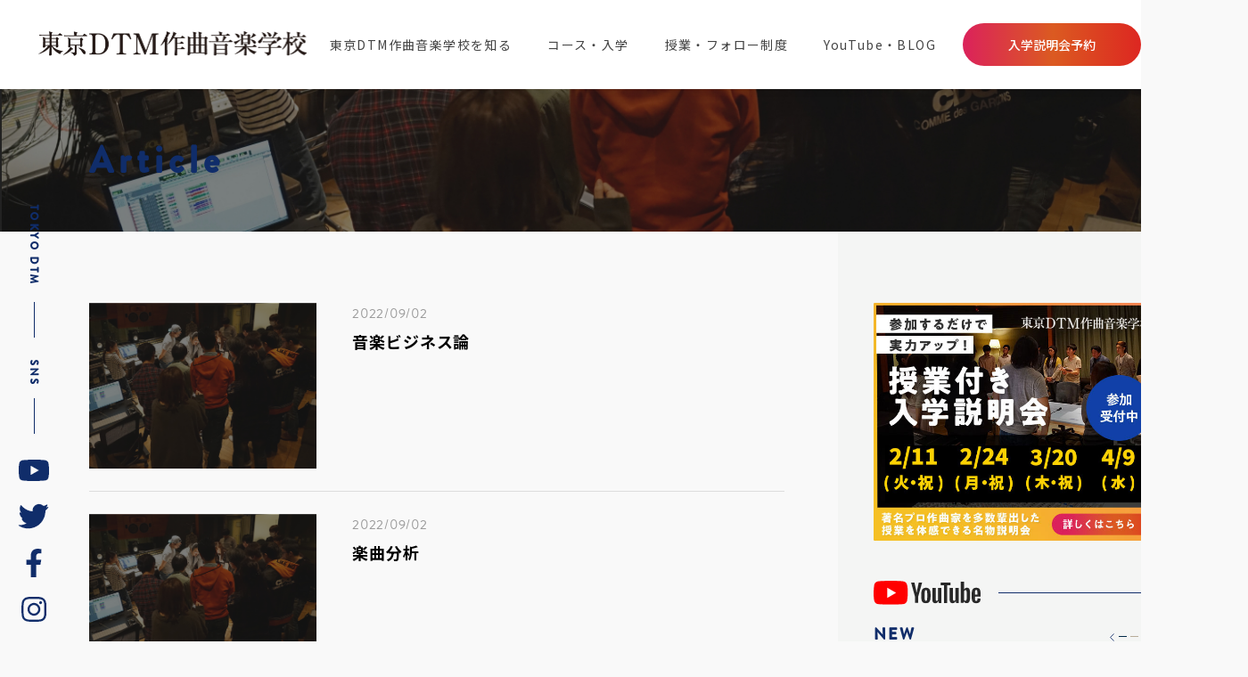

--- FILE ---
content_type: text/html; charset=UTF-8
request_url: https://tokyodtm.com/kind/%E5%BF%9C%E7%94%A8%E8%AA%B2%E7%A8%8B%EF%BC%88%E3%83%AC%E3%82%B3%E3%83%BC%E3%83%87%E3%82%A3%E3%83%B3%E3%82%B0%E3%83%BB%E3%83%9F%E3%83%83%E3%82%AF%E3%82%B9%E7%B3%BB%E3%80%81%E3%81%9D%E3%81%AE%E4%BB%96/
body_size: 20502
content:
<!DOCTYPE html>
<html lang="ja">

<head>
<meta name="google-site-verification" content="cvZA0jKolnwqZtHm3Zpq-6x52k8ofE6sIIWjZm9_d48" />
  <meta charset="utf-8">
  <meta http-equiv="X-UA-Compatible" content="IE=edge">
  <meta name="format-detection" content="telephone=no">
  <meta name="viewport" content="width=device-width, initial-scale=1.0">
  <meta name="description" content="活躍中の現役プロですら入学するDTM・作曲教育の最高峰。卒業生実績に裏付けられた、最短であなたの目標を達成するDTM・作曲を総合的に学べるスクール。【公式】東京DTM作曲音楽学校">
  <meta name="keywords" content="">
  
  <meta property="og:locale" content="ja_JP">
  <meta property="og:title" content="【公式】東京DTM作曲音楽学校｜最速でプロスキルを学べるDTM・作曲スクール">
  <meta property="og:description" content="活躍中の現役プロですら入学するDTM・作曲教育の最高峰。卒業生実績に裏付けられた、最短であなたの目標を達成するDTM・作曲を総合的に学べるスクール。【公式】東京DTM作曲音楽学校">
  <meta property="og:url" content="https://tokyodtm.com">
  <meta property="og:site_name" content="【公式】東京DTM作曲音楽学校｜最速でプロスキルを学べるDTM・作曲スクール">
  <meta property="og:image" content="">
  <meta property="og:type" content="website">

  <link rel="preconnect" href="https://fonts.googleapis.com">
  <link rel="preconnect" href="https://fonts.gstatic.com" crossorigin>
  <link href="https://fonts.googleapis.com/css2?family=Noto+Sans+JP:wght@400;500;700;900&family=Lato:wght@900&display=swap" rel="stylesheet">

  <link rel="stylesheet" href="https://tokyodtm.com/wp-content/themes/generatepress_child/css/normalize.css">
  <link rel="stylesheet" href="https://tokyodtm.com/wp-content/themes/generatepress_child/css/common.css">
  <link rel="stylesheet" href="https://tokyodtm.com/wp-content/themes/generatepress_child/css/swiper.css">
  <link rel="stylesheet" href="https://tokyodtm.com/wp-content/themes/generatepress_child/css/style.css">
  <!-- Google Tag Manager -->
<script>(function(w,d,s,l,i){w[l]=w[l]||[];w[l].push({'gtm.start':
new Date().getTime(),event:'gtm.js'});var f=d.getElementsByTagName(s)[0],
j=d.createElement(s),dl=l!='dataLayer'?'&l='+l:'';j.async=true;j.src=
'https://www.googletagmanager.com/gtm.js?id='+i+dl;f.parentNode.insertBefore(j,f);
})(window,document,'script','dataLayer','GTM-W28VFTM');</script>
<!-- End Google Tag Manager -->
  	<style>img:is([sizes="auto" i], [sizes^="auto," i]) { contain-intrinsic-size: 3000px 1500px }</style>
	
		<!-- All in One SEO 4.7.9 - aioseo.com -->
		<title>応用課程（レコーディング・ミックス系、その他） - 【公式】東京DTM作曲音楽学校｜最速でプロスキルを学べるDTM・作曲スクール</title>
	<meta name="robots" content="max-image-preview:large" />
	<link rel="canonical" href="https://tokyodtm.com/kind/%e5%bf%9c%e7%94%a8%e8%aa%b2%e7%a8%8b%ef%bc%88%e3%83%ac%e3%82%b3%e3%83%bc%e3%83%87%e3%82%a3%e3%83%b3%e3%82%b0%e3%83%bb%e3%83%9f%e3%83%83%e3%82%af%e3%82%b9%e7%b3%bb%e3%80%81%e3%81%9d%e3%81%ae%e4%bb%96/" />
	<meta name="generator" content="All in One SEO (AIOSEO) 4.7.9" />
		<script type="application/ld+json" class="aioseo-schema">
			{"@context":"https:\/\/schema.org","@graph":[{"@type":"BreadcrumbList","@id":"https:\/\/tokyodtm.com\/kind\/%E5%BF%9C%E7%94%A8%E8%AA%B2%E7%A8%8B%EF%BC%88%E3%83%AC%E3%82%B3%E3%83%BC%E3%83%87%E3%82%A3%E3%83%B3%E3%82%B0%E3%83%BB%E3%83%9F%E3%83%83%E3%82%AF%E3%82%B9%E7%B3%BB%E3%80%81%E3%81%9D%E3%81%AE%E4%BB%96\/#breadcrumblist","itemListElement":[{"@type":"ListItem","@id":"https:\/\/tokyodtm.com\/#listItem","position":1,"name":"\u5bb6","item":"https:\/\/tokyodtm.com\/","nextItem":{"@type":"ListItem","@id":"https:\/\/tokyodtm.com\/kind\/%e5%bf%9c%e7%94%a8%e8%aa%b2%e7%a8%8b%ef%bc%88%e3%83%ac%e3%82%b3%e3%83%bc%e3%83%87%e3%82%a3%e3%83%b3%e3%82%b0%e3%83%bb%e3%83%9f%e3%83%83%e3%82%af%e3%82%b9%e7%b3%bb%e3%80%81%e3%81%9d%e3%81%ae%e4%bb%96\/#listItem","name":"\u5fdc\u7528\u8ab2\u7a0b\uff08\u30ec\u30b3\u30fc\u30c7\u30a3\u30f3\u30b0\u30fb\u30df\u30c3\u30af\u30b9\u7cfb\u3001\u305d\u306e\u4ed6\uff09"}},{"@type":"ListItem","@id":"https:\/\/tokyodtm.com\/kind\/%e5%bf%9c%e7%94%a8%e8%aa%b2%e7%a8%8b%ef%bc%88%e3%83%ac%e3%82%b3%e3%83%bc%e3%83%87%e3%82%a3%e3%83%b3%e3%82%b0%e3%83%bb%e3%83%9f%e3%83%83%e3%82%af%e3%82%b9%e7%b3%bb%e3%80%81%e3%81%9d%e3%81%ae%e4%bb%96\/#listItem","position":2,"name":"\u5fdc\u7528\u8ab2\u7a0b\uff08\u30ec\u30b3\u30fc\u30c7\u30a3\u30f3\u30b0\u30fb\u30df\u30c3\u30af\u30b9\u7cfb\u3001\u305d\u306e\u4ed6\uff09","previousItem":{"@type":"ListItem","@id":"https:\/\/tokyodtm.com\/#listItem","name":"\u5bb6"}}]},{"@type":"CollectionPage","@id":"https:\/\/tokyodtm.com\/kind\/%E5%BF%9C%E7%94%A8%E8%AA%B2%E7%A8%8B%EF%BC%88%E3%83%AC%E3%82%B3%E3%83%BC%E3%83%87%E3%82%A3%E3%83%B3%E3%82%B0%E3%83%BB%E3%83%9F%E3%83%83%E3%82%AF%E3%82%B9%E7%B3%BB%E3%80%81%E3%81%9D%E3%81%AE%E4%BB%96\/#collectionpage","url":"https:\/\/tokyodtm.com\/kind\/%E5%BF%9C%E7%94%A8%E8%AA%B2%E7%A8%8B%EF%BC%88%E3%83%AC%E3%82%B3%E3%83%BC%E3%83%87%E3%82%A3%E3%83%B3%E3%82%B0%E3%83%BB%E3%83%9F%E3%83%83%E3%82%AF%E3%82%B9%E7%B3%BB%E3%80%81%E3%81%9D%E3%81%AE%E4%BB%96\/","name":"\u5fdc\u7528\u8ab2\u7a0b\uff08\u30ec\u30b3\u30fc\u30c7\u30a3\u30f3\u30b0\u30fb\u30df\u30c3\u30af\u30b9\u7cfb\u3001\u305d\u306e\u4ed6\uff09 - \u3010\u516c\u5f0f\u3011\u6771\u4eacDTM\u4f5c\u66f2\u97f3\u697d\u5b66\u6821\uff5c\u6700\u901f\u3067\u30d7\u30ed\u30b9\u30ad\u30eb\u3092\u5b66\u3079\u308bDTM\u30fb\u4f5c\u66f2\u30b9\u30af\u30fc\u30eb","inLanguage":"ja","isPartOf":{"@id":"https:\/\/tokyodtm.com\/#website"},"breadcrumb":{"@id":"https:\/\/tokyodtm.com\/kind\/%E5%BF%9C%E7%94%A8%E8%AA%B2%E7%A8%8B%EF%BC%88%E3%83%AC%E3%82%B3%E3%83%BC%E3%83%87%E3%82%A3%E3%83%B3%E3%82%B0%E3%83%BB%E3%83%9F%E3%83%83%E3%82%AF%E3%82%B9%E7%B3%BB%E3%80%81%E3%81%9D%E3%81%AE%E4%BB%96\/#breadcrumblist"}},{"@type":"Organization","@id":"https:\/\/tokyodtm.com\/#organization","name":"\u6771\u4eacDTM\u4f5c\u66f2\u97f3\u697d\u5b66\u6821","description":"\u6d3b\u8e8d\u4e2d\u306e\u73fe\u5f79\u30d7\u30ed\u3067\u3059\u3089\u5165\u5b66\u3059\u308bDTM\u30fb\u4f5c\u66f2\u6559\u80b2\u306e\u6700\u9ad8\u5cf0\u3002\u5352\u696d\u751f\u5b9f\u7e3e\u306b\u88cf\u4ed8\u3051\u3089\u308c\u305f\u3001\u6700\u77ed\u3067\u3042\u306a\u305f\u306e\u76ee\u6a19\u3092\u9054\u6210\u3059\u308bDTM\u30fb\u4f5c\u66f2\u3092\u7dcf\u5408\u7684\u306b\u5b66\u3079\u308b\u30b9\u30af\u30fc\u30eb\u3002\u3010\u516c\u5f0f\u3011\u6771\u4eacDTM\u4f5c\u66f2\u97f3\u697d\u5b66\u6821","url":"https:\/\/tokyodtm.com\/","sameAs":["https:\/\/www.facebook.com\/tokyodtm\/","https:\/\/twitter.com\/TokyoDTM","https:\/\/www.instagram.com\/tokyodtm\/","https:\/\/www.youtube.com\/channel\/UC18NDSYZozeZho3hD3WRipw"]},{"@type":"WebSite","@id":"https:\/\/tokyodtm.com\/#website","url":"https:\/\/tokyodtm.com\/","name":"\u3010\u516c\u5f0f\u3011\u6771\u4eacDTM\u4f5c\u66f2\u97f3\u697d\u5b66\u6821","description":"\u6d3b\u8e8d\u4e2d\u306e\u73fe\u5f79\u30d7\u30ed\u3067\u3059\u3089\u5165\u5b66\u3059\u308bDTM\u30fb\u4f5c\u66f2\u6559\u80b2\u306e\u6700\u9ad8\u5cf0\u3002\u5352\u696d\u751f\u5b9f\u7e3e\u306b\u88cf\u4ed8\u3051\u3089\u308c\u305f\u3001\u6700\u77ed\u3067\u3042\u306a\u305f\u306e\u76ee\u6a19\u3092\u9054\u6210\u3059\u308bDTM\u30fb\u4f5c\u66f2\u3092\u7dcf\u5408\u7684\u306b\u5b66\u3079\u308b\u30b9\u30af\u30fc\u30eb\u3002\u3010\u516c\u5f0f\u3011\u6771\u4eacDTM\u4f5c\u66f2\u97f3\u697d\u5b66\u6821","inLanguage":"ja","publisher":{"@id":"https:\/\/tokyodtm.com\/#organization"}}]}
		</script>
		<!-- All in One SEO -->

<link rel="alternate" type="application/rss+xml" title="【公式】東京DTM作曲音楽学校｜最速でプロスキルを学べるDTM・作曲スクール &raquo; 応用課程（レコーディング・ミックス系、その他） Kind of のフィード" href="https://tokyodtm.com/kind/%e5%bf%9c%e7%94%a8%e8%aa%b2%e7%a8%8b%ef%bc%88%e3%83%ac%e3%82%b3%e3%83%bc%e3%83%87%e3%82%a3%e3%83%b3%e3%82%b0%e3%83%bb%e3%83%9f%e3%83%83%e3%82%af%e3%82%b9%e7%b3%bb%e3%80%81%e3%81%9d%e3%81%ae%e4%bb%96/feed/" />
		<!-- This site uses the Google Analytics by MonsterInsights plugin v9.2.4 - Using Analytics tracking - https://www.monsterinsights.com/ -->
		<!-- Note: MonsterInsights is not currently configured on this site. The site owner needs to authenticate with Google Analytics in the MonsterInsights settings panel. -->
					<!-- No tracking code set -->
				<!-- / Google Analytics by MonsterInsights -->
		<script type="text/javascript">
/* <![CDATA[ */
window._wpemojiSettings = {"baseUrl":"https:\/\/s.w.org\/images\/core\/emoji\/15.0.3\/72x72\/","ext":".png","svgUrl":"https:\/\/s.w.org\/images\/core\/emoji\/15.0.3\/svg\/","svgExt":".svg","source":{"concatemoji":"https:\/\/tokyodtm.com\/wp-includes\/js\/wp-emoji-release.min.js?ver=6.7.2"}};
/*! This file is auto-generated */
!function(i,n){var o,s,e;function c(e){try{var t={supportTests:e,timestamp:(new Date).valueOf()};sessionStorage.setItem(o,JSON.stringify(t))}catch(e){}}function p(e,t,n){e.clearRect(0,0,e.canvas.width,e.canvas.height),e.fillText(t,0,0);var t=new Uint32Array(e.getImageData(0,0,e.canvas.width,e.canvas.height).data),r=(e.clearRect(0,0,e.canvas.width,e.canvas.height),e.fillText(n,0,0),new Uint32Array(e.getImageData(0,0,e.canvas.width,e.canvas.height).data));return t.every(function(e,t){return e===r[t]})}function u(e,t,n){switch(t){case"flag":return n(e,"\ud83c\udff3\ufe0f\u200d\u26a7\ufe0f","\ud83c\udff3\ufe0f\u200b\u26a7\ufe0f")?!1:!n(e,"\ud83c\uddfa\ud83c\uddf3","\ud83c\uddfa\u200b\ud83c\uddf3")&&!n(e,"\ud83c\udff4\udb40\udc67\udb40\udc62\udb40\udc65\udb40\udc6e\udb40\udc67\udb40\udc7f","\ud83c\udff4\u200b\udb40\udc67\u200b\udb40\udc62\u200b\udb40\udc65\u200b\udb40\udc6e\u200b\udb40\udc67\u200b\udb40\udc7f");case"emoji":return!n(e,"\ud83d\udc26\u200d\u2b1b","\ud83d\udc26\u200b\u2b1b")}return!1}function f(e,t,n){var r="undefined"!=typeof WorkerGlobalScope&&self instanceof WorkerGlobalScope?new OffscreenCanvas(300,150):i.createElement("canvas"),a=r.getContext("2d",{willReadFrequently:!0}),o=(a.textBaseline="top",a.font="600 32px Arial",{});return e.forEach(function(e){o[e]=t(a,e,n)}),o}function t(e){var t=i.createElement("script");t.src=e,t.defer=!0,i.head.appendChild(t)}"undefined"!=typeof Promise&&(o="wpEmojiSettingsSupports",s=["flag","emoji"],n.supports={everything:!0,everythingExceptFlag:!0},e=new Promise(function(e){i.addEventListener("DOMContentLoaded",e,{once:!0})}),new Promise(function(t){var n=function(){try{var e=JSON.parse(sessionStorage.getItem(o));if("object"==typeof e&&"number"==typeof e.timestamp&&(new Date).valueOf()<e.timestamp+604800&&"object"==typeof e.supportTests)return e.supportTests}catch(e){}return null}();if(!n){if("undefined"!=typeof Worker&&"undefined"!=typeof OffscreenCanvas&&"undefined"!=typeof URL&&URL.createObjectURL&&"undefined"!=typeof Blob)try{var e="postMessage("+f.toString()+"("+[JSON.stringify(s),u.toString(),p.toString()].join(",")+"));",r=new Blob([e],{type:"text/javascript"}),a=new Worker(URL.createObjectURL(r),{name:"wpTestEmojiSupports"});return void(a.onmessage=function(e){c(n=e.data),a.terminate(),t(n)})}catch(e){}c(n=f(s,u,p))}t(n)}).then(function(e){for(var t in e)n.supports[t]=e[t],n.supports.everything=n.supports.everything&&n.supports[t],"flag"!==t&&(n.supports.everythingExceptFlag=n.supports.everythingExceptFlag&&n.supports[t]);n.supports.everythingExceptFlag=n.supports.everythingExceptFlag&&!n.supports.flag,n.DOMReady=!1,n.readyCallback=function(){n.DOMReady=!0}}).then(function(){return e}).then(function(){var e;n.supports.everything||(n.readyCallback(),(e=n.source||{}).concatemoji?t(e.concatemoji):e.wpemoji&&e.twemoji&&(t(e.twemoji),t(e.wpemoji)))}))}((window,document),window._wpemojiSettings);
/* ]]> */
</script>
<link rel='stylesheet' id='sbi_styles-css' href='https://tokyodtm.com/wp-content/plugins/instagram-feed/css/sbi-styles.min.css?ver=6.6.1' type='text/css' media='all' />
<style id='wp-emoji-styles-inline-css' type='text/css'>

	img.wp-smiley, img.emoji {
		display: inline !important;
		border: none !important;
		box-shadow: none !important;
		height: 1em !important;
		width: 1em !important;
		margin: 0 0.07em !important;
		vertical-align: -0.1em !important;
		background: none !important;
		padding: 0 !important;
	}
</style>
<link rel='stylesheet' id='wp-block-library-css' href='https://tokyodtm.com/wp-includes/css/dist/block-library/style.min.css?ver=6.7.2' type='text/css' media='all' />
<style id='classic-theme-styles-inline-css' type='text/css'>
/*! This file is auto-generated */
.wp-block-button__link{color:#fff;background-color:#32373c;border-radius:9999px;box-shadow:none;text-decoration:none;padding:calc(.667em + 2px) calc(1.333em + 2px);font-size:1.125em}.wp-block-file__button{background:#32373c;color:#fff;text-decoration:none}
</style>
<style id='global-styles-inline-css' type='text/css'>
:root{--wp--preset--aspect-ratio--square: 1;--wp--preset--aspect-ratio--4-3: 4/3;--wp--preset--aspect-ratio--3-4: 3/4;--wp--preset--aspect-ratio--3-2: 3/2;--wp--preset--aspect-ratio--2-3: 2/3;--wp--preset--aspect-ratio--16-9: 16/9;--wp--preset--aspect-ratio--9-16: 9/16;--wp--preset--color--black: #000000;--wp--preset--color--cyan-bluish-gray: #abb8c3;--wp--preset--color--white: #ffffff;--wp--preset--color--pale-pink: #f78da7;--wp--preset--color--vivid-red: #cf2e2e;--wp--preset--color--luminous-vivid-orange: #ff6900;--wp--preset--color--luminous-vivid-amber: #fcb900;--wp--preset--color--light-green-cyan: #7bdcb5;--wp--preset--color--vivid-green-cyan: #00d084;--wp--preset--color--pale-cyan-blue: #8ed1fc;--wp--preset--color--vivid-cyan-blue: #0693e3;--wp--preset--color--vivid-purple: #9b51e0;--wp--preset--gradient--vivid-cyan-blue-to-vivid-purple: linear-gradient(135deg,rgba(6,147,227,1) 0%,rgb(155,81,224) 100%);--wp--preset--gradient--light-green-cyan-to-vivid-green-cyan: linear-gradient(135deg,rgb(122,220,180) 0%,rgb(0,208,130) 100%);--wp--preset--gradient--luminous-vivid-amber-to-luminous-vivid-orange: linear-gradient(135deg,rgba(252,185,0,1) 0%,rgba(255,105,0,1) 100%);--wp--preset--gradient--luminous-vivid-orange-to-vivid-red: linear-gradient(135deg,rgba(255,105,0,1) 0%,rgb(207,46,46) 100%);--wp--preset--gradient--very-light-gray-to-cyan-bluish-gray: linear-gradient(135deg,rgb(238,238,238) 0%,rgb(169,184,195) 100%);--wp--preset--gradient--cool-to-warm-spectrum: linear-gradient(135deg,rgb(74,234,220) 0%,rgb(151,120,209) 20%,rgb(207,42,186) 40%,rgb(238,44,130) 60%,rgb(251,105,98) 80%,rgb(254,248,76) 100%);--wp--preset--gradient--blush-light-purple: linear-gradient(135deg,rgb(255,206,236) 0%,rgb(152,150,240) 100%);--wp--preset--gradient--blush-bordeaux: linear-gradient(135deg,rgb(254,205,165) 0%,rgb(254,45,45) 50%,rgb(107,0,62) 100%);--wp--preset--gradient--luminous-dusk: linear-gradient(135deg,rgb(255,203,112) 0%,rgb(199,81,192) 50%,rgb(65,88,208) 100%);--wp--preset--gradient--pale-ocean: linear-gradient(135deg,rgb(255,245,203) 0%,rgb(182,227,212) 50%,rgb(51,167,181) 100%);--wp--preset--gradient--electric-grass: linear-gradient(135deg,rgb(202,248,128) 0%,rgb(113,206,126) 100%);--wp--preset--gradient--midnight: linear-gradient(135deg,rgb(2,3,129) 0%,rgb(40,116,252) 100%);--wp--preset--font-size--small: 13px;--wp--preset--font-size--medium: 20px;--wp--preset--font-size--large: 36px;--wp--preset--font-size--x-large: 42px;--wp--preset--spacing--20: 0.44rem;--wp--preset--spacing--30: 0.67rem;--wp--preset--spacing--40: 1rem;--wp--preset--spacing--50: 1.5rem;--wp--preset--spacing--60: 2.25rem;--wp--preset--spacing--70: 3.38rem;--wp--preset--spacing--80: 5.06rem;--wp--preset--shadow--natural: 6px 6px 9px rgba(0, 0, 0, 0.2);--wp--preset--shadow--deep: 12px 12px 50px rgba(0, 0, 0, 0.4);--wp--preset--shadow--sharp: 6px 6px 0px rgba(0, 0, 0, 0.2);--wp--preset--shadow--outlined: 6px 6px 0px -3px rgba(255, 255, 255, 1), 6px 6px rgba(0, 0, 0, 1);--wp--preset--shadow--crisp: 6px 6px 0px rgba(0, 0, 0, 1);}:where(.is-layout-flex){gap: 0.5em;}:where(.is-layout-grid){gap: 0.5em;}body .is-layout-flex{display: flex;}.is-layout-flex{flex-wrap: wrap;align-items: center;}.is-layout-flex > :is(*, div){margin: 0;}body .is-layout-grid{display: grid;}.is-layout-grid > :is(*, div){margin: 0;}:where(.wp-block-columns.is-layout-flex){gap: 2em;}:where(.wp-block-columns.is-layout-grid){gap: 2em;}:where(.wp-block-post-template.is-layout-flex){gap: 1.25em;}:where(.wp-block-post-template.is-layout-grid){gap: 1.25em;}.has-black-color{color: var(--wp--preset--color--black) !important;}.has-cyan-bluish-gray-color{color: var(--wp--preset--color--cyan-bluish-gray) !important;}.has-white-color{color: var(--wp--preset--color--white) !important;}.has-pale-pink-color{color: var(--wp--preset--color--pale-pink) !important;}.has-vivid-red-color{color: var(--wp--preset--color--vivid-red) !important;}.has-luminous-vivid-orange-color{color: var(--wp--preset--color--luminous-vivid-orange) !important;}.has-luminous-vivid-amber-color{color: var(--wp--preset--color--luminous-vivid-amber) !important;}.has-light-green-cyan-color{color: var(--wp--preset--color--light-green-cyan) !important;}.has-vivid-green-cyan-color{color: var(--wp--preset--color--vivid-green-cyan) !important;}.has-pale-cyan-blue-color{color: var(--wp--preset--color--pale-cyan-blue) !important;}.has-vivid-cyan-blue-color{color: var(--wp--preset--color--vivid-cyan-blue) !important;}.has-vivid-purple-color{color: var(--wp--preset--color--vivid-purple) !important;}.has-black-background-color{background-color: var(--wp--preset--color--black) !important;}.has-cyan-bluish-gray-background-color{background-color: var(--wp--preset--color--cyan-bluish-gray) !important;}.has-white-background-color{background-color: var(--wp--preset--color--white) !important;}.has-pale-pink-background-color{background-color: var(--wp--preset--color--pale-pink) !important;}.has-vivid-red-background-color{background-color: var(--wp--preset--color--vivid-red) !important;}.has-luminous-vivid-orange-background-color{background-color: var(--wp--preset--color--luminous-vivid-orange) !important;}.has-luminous-vivid-amber-background-color{background-color: var(--wp--preset--color--luminous-vivid-amber) !important;}.has-light-green-cyan-background-color{background-color: var(--wp--preset--color--light-green-cyan) !important;}.has-vivid-green-cyan-background-color{background-color: var(--wp--preset--color--vivid-green-cyan) !important;}.has-pale-cyan-blue-background-color{background-color: var(--wp--preset--color--pale-cyan-blue) !important;}.has-vivid-cyan-blue-background-color{background-color: var(--wp--preset--color--vivid-cyan-blue) !important;}.has-vivid-purple-background-color{background-color: var(--wp--preset--color--vivid-purple) !important;}.has-black-border-color{border-color: var(--wp--preset--color--black) !important;}.has-cyan-bluish-gray-border-color{border-color: var(--wp--preset--color--cyan-bluish-gray) !important;}.has-white-border-color{border-color: var(--wp--preset--color--white) !important;}.has-pale-pink-border-color{border-color: var(--wp--preset--color--pale-pink) !important;}.has-vivid-red-border-color{border-color: var(--wp--preset--color--vivid-red) !important;}.has-luminous-vivid-orange-border-color{border-color: var(--wp--preset--color--luminous-vivid-orange) !important;}.has-luminous-vivid-amber-border-color{border-color: var(--wp--preset--color--luminous-vivid-amber) !important;}.has-light-green-cyan-border-color{border-color: var(--wp--preset--color--light-green-cyan) !important;}.has-vivid-green-cyan-border-color{border-color: var(--wp--preset--color--vivid-green-cyan) !important;}.has-pale-cyan-blue-border-color{border-color: var(--wp--preset--color--pale-cyan-blue) !important;}.has-vivid-cyan-blue-border-color{border-color: var(--wp--preset--color--vivid-cyan-blue) !important;}.has-vivid-purple-border-color{border-color: var(--wp--preset--color--vivid-purple) !important;}.has-vivid-cyan-blue-to-vivid-purple-gradient-background{background: var(--wp--preset--gradient--vivid-cyan-blue-to-vivid-purple) !important;}.has-light-green-cyan-to-vivid-green-cyan-gradient-background{background: var(--wp--preset--gradient--light-green-cyan-to-vivid-green-cyan) !important;}.has-luminous-vivid-amber-to-luminous-vivid-orange-gradient-background{background: var(--wp--preset--gradient--luminous-vivid-amber-to-luminous-vivid-orange) !important;}.has-luminous-vivid-orange-to-vivid-red-gradient-background{background: var(--wp--preset--gradient--luminous-vivid-orange-to-vivid-red) !important;}.has-very-light-gray-to-cyan-bluish-gray-gradient-background{background: var(--wp--preset--gradient--very-light-gray-to-cyan-bluish-gray) !important;}.has-cool-to-warm-spectrum-gradient-background{background: var(--wp--preset--gradient--cool-to-warm-spectrum) !important;}.has-blush-light-purple-gradient-background{background: var(--wp--preset--gradient--blush-light-purple) !important;}.has-blush-bordeaux-gradient-background{background: var(--wp--preset--gradient--blush-bordeaux) !important;}.has-luminous-dusk-gradient-background{background: var(--wp--preset--gradient--luminous-dusk) !important;}.has-pale-ocean-gradient-background{background: var(--wp--preset--gradient--pale-ocean) !important;}.has-electric-grass-gradient-background{background: var(--wp--preset--gradient--electric-grass) !important;}.has-midnight-gradient-background{background: var(--wp--preset--gradient--midnight) !important;}.has-small-font-size{font-size: var(--wp--preset--font-size--small) !important;}.has-medium-font-size{font-size: var(--wp--preset--font-size--medium) !important;}.has-large-font-size{font-size: var(--wp--preset--font-size--large) !important;}.has-x-large-font-size{font-size: var(--wp--preset--font-size--x-large) !important;}
:where(.wp-block-post-template.is-layout-flex){gap: 1.25em;}:where(.wp-block-post-template.is-layout-grid){gap: 1.25em;}
:where(.wp-block-columns.is-layout-flex){gap: 2em;}:where(.wp-block-columns.is-layout-grid){gap: 2em;}
:root :where(.wp-block-pullquote){font-size: 1.5em;line-height: 1.6;}
</style>
<link rel='stylesheet' id='flexible-table-block-css' href='https://tokyodtm.com/wp-content/plugins/flexible-table-block/build/style-index.css?ver=1737547354' type='text/css' media='all' />
<style id='flexible-table-block-inline-css' type='text/css'>
.wp-block-flexible-table-block-table.wp-block-flexible-table-block-table>table{width:100%;max-width:100%;border-collapse:collapse;}.wp-block-flexible-table-block-table.wp-block-flexible-table-block-table.is-style-stripes tbody tr:nth-child(odd) th{background-color:#f0f0f1;}.wp-block-flexible-table-block-table.wp-block-flexible-table-block-table.is-style-stripes tbody tr:nth-child(odd) td{background-color:#f0f0f1;}.wp-block-flexible-table-block-table.wp-block-flexible-table-block-table.is-style-stripes tbody tr:nth-child(even) th{background-color:#ffffff;}.wp-block-flexible-table-block-table.wp-block-flexible-table-block-table.is-style-stripes tbody tr:nth-child(even) td{background-color:#ffffff;}.wp-block-flexible-table-block-table.wp-block-flexible-table-block-table>table tr th,.wp-block-flexible-table-block-table.wp-block-flexible-table-block-table>table tr td{padding:0.5em;border-width:1px;border-style:solid;border-color:#000000;text-align:left;vertical-align:middle;}.wp-block-flexible-table-block-table.wp-block-flexible-table-block-table>table tr th{background-color:#f0f0f1;}.wp-block-flexible-table-block-table.wp-block-flexible-table-block-table>table tr td{background-color:#ffffff;}@media screen and (min-width:769px){.wp-block-flexible-table-block-table.is-scroll-on-pc{overflow-x:scroll;}.wp-block-flexible-table-block-table.is-scroll-on-pc table{max-width:none;align-self:self-start;}}@media screen and (max-width:768px){.wp-block-flexible-table-block-table.is-scroll-on-mobile{overflow-x:scroll;}.wp-block-flexible-table-block-table.is-scroll-on-mobile table{max-width:none;align-self:self-start;}.wp-block-flexible-table-block-table table.is-stacked-on-mobile th,.wp-block-flexible-table-block-table table.is-stacked-on-mobile td{width:100%!important;display:block;}}
</style>
<link rel='stylesheet' id='toc-screen-css' href='https://tokyodtm.com/wp-content/plugins/table-of-contents-plus/screen.min.css?ver=2411.1' type='text/css' media='all' />
<style id='toc-screen-inline-css' type='text/css'>
div#toc_container {background: #f9f9f9;border: 1px solid #aaaaaa;}
</style>
<style id='akismet-widget-style-inline-css' type='text/css'>

			.a-stats {
				--akismet-color-mid-green: #357b49;
				--akismet-color-white: #fff;
				--akismet-color-light-grey: #f6f7f7;

				max-width: 350px;
				width: auto;
			}

			.a-stats * {
				all: unset;
				box-sizing: border-box;
			}

			.a-stats strong {
				font-weight: 600;
			}

			.a-stats a.a-stats__link,
			.a-stats a.a-stats__link:visited,
			.a-stats a.a-stats__link:active {
				background: var(--akismet-color-mid-green);
				border: none;
				box-shadow: none;
				border-radius: 8px;
				color: var(--akismet-color-white);
				cursor: pointer;
				display: block;
				font-family: -apple-system, BlinkMacSystemFont, 'Segoe UI', 'Roboto', 'Oxygen-Sans', 'Ubuntu', 'Cantarell', 'Helvetica Neue', sans-serif;
				font-weight: 500;
				padding: 12px;
				text-align: center;
				text-decoration: none;
				transition: all 0.2s ease;
			}

			/* Extra specificity to deal with TwentyTwentyOne focus style */
			.widget .a-stats a.a-stats__link:focus {
				background: var(--akismet-color-mid-green);
				color: var(--akismet-color-white);
				text-decoration: none;
			}

			.a-stats a.a-stats__link:hover {
				filter: brightness(110%);
				box-shadow: 0 4px 12px rgba(0, 0, 0, 0.06), 0 0 2px rgba(0, 0, 0, 0.16);
			}

			.a-stats .count {
				color: var(--akismet-color-white);
				display: block;
				font-size: 1.5em;
				line-height: 1.4;
				padding: 0 13px;
				white-space: nowrap;
			}
		
</style>
<script type="text/javascript" src="https://tokyodtm.com/wp-includes/js/jquery/jquery.min.js?ver=3.7.1" id="jquery-core-js"></script>
<script type="text/javascript" src="https://tokyodtm.com/wp-includes/js/jquery/jquery-migrate.min.js?ver=3.4.1" id="jquery-migrate-js"></script>
<link rel="https://api.w.org/" href="https://tokyodtm.com/wp-json/" /><link rel="alternate" title="JSON" type="application/json" href="https://tokyodtm.com/wp-json/wp/v2/kind/131" /><link rel="EditURI" type="application/rsd+xml" title="RSD" href="https://tokyodtm.com/xmlrpc.php?rsd" />
<meta name="generator" content="WordPress 6.7.2" />
<!-- HFCM by 99 Robots - Snippet # 1: GA4-G-80HBVZL7XT -->
<!-- Google tag (gtag.js) -->
<script async src="https://www.googletagmanager.com/gtag/js?id=G-80HBVZL7XT"></script>
<script>
  window.dataLayer = window.dataLayer || [];
  function gtag(){dataLayer.push(arguments);}
  gtag('js', new Date());

  gtag('config', 'G-80HBVZL7XT');
</script>
<!-- /end HFCM by 99 Robots -->
<link rel="icon" href="https://tokyodtm.com/wp-content/uploads/2023/01/cropped-307491199_636323688198391_3394512838301578387_n-32x32.png" sizes="32x32" />
<link rel="icon" href="https://tokyodtm.com/wp-content/uploads/2023/01/cropped-307491199_636323688198391_3394512838301578387_n-192x192.png" sizes="192x192" />
<link rel="apple-touch-icon" href="https://tokyodtm.com/wp-content/uploads/2023/01/cropped-307491199_636323688198391_3394512838301578387_n-180x180.png" />
<meta name="msapplication-TileImage" content="https://tokyodtm.com/wp-content/uploads/2023/01/cropped-307491199_636323688198391_3394512838301578387_n-270x270.png" />
</head><body class="p_column">
  <div id="container" class="container">
    <header id="header" class="header">
<div class="header_top">
  <h1>
    <a href="/">
      <img src="https://tokyodtm.com/wp-content/themes/generatepress_child/img/header_logo.svg" alt="">
    </a>
  </h1>
  <div class="header_top_r">
    <ul class="display-pc">
      <li>
        <a href="https://tokyodtm.com/about_tokyodtm/">東京DTM作曲音楽学校を知る</a>
        <div class="menu_sub_area">
          <div class="menu_sub_left">
            <span>東京DTM作曲音楽学校を知る</span>
            <small>ABOUT THE SCHOOL</small>
          </div>
        </div>
        <div class="menu_sub_right fullwidth">
          <ul>
            <li><a href="https://tokyodtm.com/about_tokyodtm/introduction/">東京DTM作曲音楽学校の特徴一覧</a></li>
            <li><a href="https://tokyodtm.com/about_tokyodtm/principal/">校長挨拶・学校理念</a></li>
            <li>
              <span>講師陣一覧</span>
              <ul>
                <li><a href="https://tokyodtm.com/teachers/donsuke/">donsuke【校長/作曲家/プロデューサー】</a></li>
                <li><a href="https://tokyodtm.com/teachers/mukaiwataru/">向井 航 <br class="display-pc"> 【関西フィルハーモニック管弦楽団　特別契約首席チェロ奏者】 </a></li>
                <li><a href="https://tokyodtm.com/teachers/kanedaryo/">金田 良【映像音楽作曲家/プロデューサー】</a></li>
                <li><a href="https://tokyodtm.com/teachers/watanabehisayuki/">渡辺 久之【レコーディング/ミキシングエンジニア】</a></li>
                <li><a href="https://tokyodtm.com/teachers/tambamasato/">丹波 真人【楽典・音楽理論/TA】</a></li>
                <li><a href="https://tokyodtm.com/teachers/shiraishikosuke/">白石 光佑【DTM・DAW/TA】</a></li>
              </ul>
            </li>
            <li><a href="https://tokyodtm.com/about_tokyodtm/studio/">学校スタジオ紹介</a></li>
            <li><a href="https://tokyodtm.com/about_tokyodtm/student-introduction/">卒業生実績</a></li>
            <li><a href="https://tokyodtm.com/about_tokyodtm/briefvoice/">入学説明会参加者の声</a></li>
            <li><a href="https://tokyodtm.com/about_tokyodtm/studentsvoice/">入学した生徒の声</a></li>
            <li><a href="https://tokyodtm.com/about_tokyodtm/graduatevoice/">卒業生の声</a></li>
            <li><a href="https://tokyodtm.com/about_tokyodtm/difference/">他校との比較</a></li>
            <li><a href="https://tokyodtm.com/about_tokyodtm/faq/">FAQ</a></li>
          </ul>
        </div>
      </li>
      <li>
        <a href="https://tokyodtm.com/courses">コース・入学</a>
        <div class="menu_sub_area">
          <div class="menu_sub_left">
            <span>コース・入学</span>
            <small>COURSE & ADMISSION</small>
          </div>
        </div>
        <div class="menu_sub_right">
          <ul>
            <li><a href="https://tokyodtm.com/courses/dtmcompose/">総合DTM作曲 1年コース グループ受講</a></li>
            <li><a href="https://tokyodtm.com/courses/dtmcompose_solo1/">総合DTM作曲 1年コース 個別受講</a></li>
            <li><a href="https://tokyodtm.com/courses/dtmcompose_solo2/">総合DTM作曲 2年コース 個別受講</a></li>
            <li><a href="https://tokyodtm.com/courses/special/">総合DTM作曲 プロフェッショナル特別受講プラン</a></li>
            <li><a href="https://tokyodtm.com/admission/requirements/">募集要項</a></li>
            <li><a href="https://tokyodtm.com/admission/application/">入学願書</a></li>
            <li><a href="https://tokyodtm.com/admission/overseas/">遠方、海外からの入学について</a></li>
          </ul>
        </div>
      </li>
      <li><a href="https://tokyodtm.com/lessons">授業・フォロー制度</a>
        <div class="menu_sub_area">
          <div class="menu_sub_left">
            <span>授業・フォロー制度</span>
            <small>CLASS & FOLLOW SYSTEM</small>
          </div>
        </div>
        <div class="menu_sub_right">
          <ul>
            <li><a href="https://tokyodtm.com/lessons/individualized-instruction/">オンラインコミュニティと各種フォロー</a></li>
            <li><a href="https://tokyodtm.com/lessons/6systems/">6種類の受講システム</a></li>
            <li><a href="https://tokyodtm.com/lessons/homework/">【授業紹介】様々な課題</a></li>
            <li><a href="https://tokyodtm.com/lessons/meet-up/">【授業紹介】スタジオ実習</a></li>
            <li><a href="https://tokyodtm.com/lessons/strings_arrangement/">【授業紹介】至上最強のストリグス講座・最高峰レコーディングスタジオ実習</a></li>
            <li><a href="https://tokyodtm.com/lessons/sogo_gakuten/">【授業紹介】楽典</a></li>
            <li><a href="https://tokyodtm.com/lessons/sogo_dtmdaw/">【授業紹介】DTM・DAW</a></li>
            <li><a href="https://tokyodtm.com/lessons/alumnus/">卒業生の会</a></li>
          </ul>
        </div>
      </li>
      <li><a href="">YouTube・BLOG</a>
        <div class="menu_sub_area">
          <div class="menu_sub_left">
            <span>YouTube・BLOG</span>
            <small>YouTube・BLOG</small>
          </div>
        </div>
        <div class="menu_sub_right">
          <ul>
            <li><a href="https://tokyodtm.com/category/youtube/">YouTube</a></li>
            <li><a href="https://tokyodtm.com/category/blog/">BLOG</a></li>
          </ul>
        </div>
      </li>
    </ul>
    <a class="display-pc" href="https://tokyodtm.com/briefing/">入学説明会予約</a>
  </div>
</div>
<span class="menu_icon" id="menu_icon">
  <span class="menu_icon_in">
    <span class="menu-trigger">
      <span></span>
      <span></span>
      <span></span>
    </span>
    <i>MENU</i>
  </span>
</span>
<div class="header_nav" id="header_nav">
  <div class="header_nav_inner">
    <div class="it">
      <dl>
        <dt class="js_accordion">東京DTM作曲音楽学校を知る<i class="display-sp"></i></dt>
        <dd>
          <ul>
            <li><a href="https://tokyodtm.com/about_tokyodtm/introduction/">東京DTM作曲音楽学校の特徴一覧</a></li>
            <li><a href="https://tokyodtm.com/about_tokyodtm/principal/">校長挨拶・学校理念</a></li>
            <li><a href="https://tokyodtm.com/about_tokyodtm/studio/">学校スタジオ紹介</a></li>
            <li><a href="https://tokyodtm.com/about_tokyodtm/student-introduction/">卒業生実績</a></li>
            <li><a href="https://tokyodtm.com/about_tokyodtm/studentsvoice/">入学した生徒の声</a></li>
            <li><a href="https://tokyodtm.com/about_tokyodtm/graduatevoice/">卒業生の声</a></li>
            <li><a href="https://tokyodtm.com/about_tokyodtm/difference/">他校との比較</a></li>
            <li><a href="https://tokyodtm.com/about_tokyodtm/faq/">FAQ</a></li>
          </ul>
        </dd>
      </dl>
      <dl>
        <dt class="js_accordion">募集要項・入学案内<i class="display-sp"></i></dt>
        <dd>
          <ul>
            <li><a href="https://tokyodtm.com/briefing">入学説明会</a></li>
            <li><a href="https://tokyodtm.com/about_tokyodtm/briefvoice/">入学説明会参加者の声</a></li>
            <li><a href="https://tokyodtm.com/admission/requirements/">募集要項・学費</a></li>
            <li><a href="https://tokyodtm.com/admission/application/">入学願書</a></li>
            <li><a href="https://tokyodtm.com/admission/overseas/">遠方、海外からの入学について</a></li>
          </ul>
        </dd>
      </dl>
    </div>
    <div class="it">
      <dl>
        <dt class="js_accordion">コース一覧<i class="display-sp"></i></dt>
        <dd>
          <ul>
            <li><a href="https://tokyodtm.com/courses/dtmcompose/">総合DTM作曲 1年コース グループ受講</a></li>
            <li><a href="https://tokyodtm.com/courses/dtmcompose_solo1/">総合DTM作曲 1年コース 個別受講</a></li>
            <li><a href="https://tokyodtm.com/courses/dtmcompose_solo2/">総合DTM作曲 2年コース 個別受講</a></li>
            <li><a href="https://tokyodtm.com/courses/special/">総合DTM作曲 プロフェッショナル特別受講プラン</a></li>
            <li><a href="https://tokyodtm.com/courses/upper/">各専門課程</a></li>
          </ul>
        </dd>
      </dl>
      <dl>
        <dt class="js_accordion">授業・フォロー制度<i class="display-sp"></i></dt>
        <dd>
          <ul>
            <li><a href="https://tokyodtm.com/lessons/individualized-instruction/">オンラインコミュニティと各種フォロー</a></li>
            <li><a href="https://tokyodtm.com/lessons/6systems/">6種類の受講システム</a></li>
            <li><a href="https://tokyodtm.com/lessons/homework/">【授業紹介】様々な課題</a></li>
            <li><a href="https://tokyodtm.com/lessons/meet-up/">【授業紹介】スタジオ実習</a></li>
            <li><a href="https://tokyodtm.com/lessons/strings_arrangement/">【授業紹介】至上最強のストリグス講座・最高峰レコーディングスタジオ実習</a></li>
            <li><a href="https://tokyodtm.com/lessons/sogo_gakuten/">【授業紹介】楽典</a></li>
            <li><a href="https://tokyodtm.com/lessons/sogo_dtmdaw/">【授業紹介】DTM・DAW</a></li>
            <li><a href="https://tokyodtm.com/lessons/alumnus/">卒業生の会</a></li>
          </ul>
        </dd>
      </dl>
    </div>
    <div class="it fcl">
      <dl>
        <dt class="js_accordion">講師陣<i class="display-sp"></i></dt>
        <dd>
          <ul>
            <li><a href="https://tokyodtm.com/teachers/donsuke/">donsuke【校長/作曲家/プロデューサー】</a></li>
            <li><a href="https://tokyodtm.com/teachers/mukaiwataru/">向井 航 <br class="display-pc"> 【関西フィルハーモニック管弦楽団　特別契約首席チェロ奏者】 </a></li>
            <li><a href="https://tokyodtm.com/teachers/kanedaryo/">金田 良【映像音楽作曲家/プロデューサー】</a></li>
            <li><a href="https://tokyodtm.com/teachers/watanabehisayuki/">渡辺 久之【レコーディング/ミキシングエンジニア】</a></li>
            <li><a href="https://tokyodtm.com/teachers/tambamasato/">丹波 真人【楽典・音楽理論/TA】</a></li>
            <li><a href="https://tokyodtm.com/teachers/shiraishikosuke/">白石 光佑【DTM・DAW/TA】</a></li>
          </ul>
        </dd>
      </dl>
      <a href="https://tokyodtm.com/youtube">YouTube</a>
      <a href="https://tokyodtm.com/blog">Blog</a>
      <dl>
        <dt class="js_accordion">その他<i class="display-sp"></i></dt>
        <dd>
          <ul>
            <li><a href="https://tokyodtm.com/ohter/contact">お問い合わせ</a></li>
            <li><a href="https://tokyodtm.com/ohter/songwriting/">貴社の楽曲制作を0円～承ります！</a></li>
            <li><a href="https://tokyodtm.com/ohter/recruiting/">プロ活動する講師募集</a></li>
            <li><a href="https://tokyodtm.com/ohter/consulting/">講義コンテンツ化したい大御所・ベテランの方へ</a></li>
            <li><a href="https://tokyodtm.com/ohter/ar/">レコード会社、プロダクションにて新人発掘を担当の方</a></li>
            <li><a href="https://tokyodtm.com/ohter/company/">会社概要/アクセス</a></li>
          </ul>
        </dd>
      </dl>
    </div>
  </div>
</div>
</header>
<div class="header_fixed_left">
  <span><span class="display-pc">TOKYO DTM </span>SNS</span>
  <ul>
    <li>
      <a target="_blank" href="https://www.youtube.com/channel/UC18NDSYZozeZho3hD3WRipw">
        <picture>
          <source media="(max-width: 768px)" srcset="https://tokyodtm.com/wp-content/themes/generatepress_child//img/header_fixed_left_youtube_white.png" />
          <img src="https://tokyodtm.com/wp-content/themes/generatepress_child/img/header_fixed_left_youtube.png" alt="">
        </picture>
      </a>
    </li>
    <li>
      <a target="_blank" href="https://twitter.com/TokyoDTM">
        <picture>
          <source media="(max-width: 768px)" srcset="https://tokyodtm.com/wp-content/themes/generatepress_child//img/header_fixed_left_twitter_white.png" />
          <img src="https://tokyodtm.com/wp-content/themes/generatepress_child/img/header_fixed_left_twitter.png" alt="">
        </picture>
      </a>
    </li>
    <li>
      <a target="_blank" href="https://www.facebook.com/tokyodtm/">
        <picture>
          <source media="(max-width: 768px)" srcset="https://tokyodtm.com/wp-content/themes/generatepress_child//img/header_fixed_left_facebook_white.png" />
          <img src="https://tokyodtm.com/wp-content/themes/generatepress_child/img/header_fixed_left_facebook.png" alt="">
        </picture>
      </a>
    </li>
    <li>
      <a target="_blank" href="https://www.instagram.com/tokyodtm/">
        <picture>
          <source media="(max-width: 768px)" srcset="https://tokyodtm.com/wp-content/themes/generatepress_child//img/header_fixed_left_instagram_white.png" />
          <img src="https://tokyodtm.com/wp-content/themes/generatepress_child/img/header_fixed_left_instagram.png" alt="">
        </picture>
      </a>
    </li>
  </ul>
  <a class="display-sp" href="https://tokyodtm.com/briefing/">入学説明会予約</a>
</div>    <main>
      <div class="ttl">
        <div class="row">
          <h2>
            <span>Article</span>
          </h2>
        </div>
      </div>
      <div class="mainCt row bg_white">
        <div class="ctLeft">
                    <ul class="list01">
                        <li>
              <figure>
                                  <a href="https://tokyodtm.com/curriculums/21721/">
                                                    <img src="https://tokyodtm.com/wp-content/themes/generatepress_child/img/head_ct.jpeg" alt="音楽ビジネス論">
                </a>
              </figure>
              <div class="txt">
                <span class="time">2022/09/02</span>
                <h3>                  <a href="https://tokyodtm.com/curriculums/21721/">
                音楽ビジネス論</a></h3>
                <p class="display-pc"></p>
                <div class="categories">
                                  </div>
              </div>
            </li>
                      <li>
              <figure>
                                  <a href="https://tokyodtm.com/curriculums/21720/">
                                                    <img src="https://tokyodtm.com/wp-content/themes/generatepress_child/img/head_ct.jpeg" alt="楽曲分析">
                </a>
              </figure>
              <div class="txt">
                <span class="time">2022/09/02</span>
                <h3>                  <a href="https://tokyodtm.com/curriculums/21720/">
                楽曲分析</a></h3>
                <p class="display-pc"></p>
                <div class="categories">
                                  </div>
              </div>
            </li>
                      <li>
              <figure>
                                  <a href="https://tokyodtm.com/curriculums/21717/">
                                                    <img src="https://tokyodtm.com/wp-content/themes/generatepress_child/img/head_ct.jpeg" alt="ミックス・マスタリング">
                </a>
              </figure>
              <div class="txt">
                <span class="time">2022/09/02</span>
                <h3>                  <a href="https://tokyodtm.com/curriculums/21717/">
                ミックス・マスタリング</a></h3>
                <p class="display-pc"></p>
                <div class="categories">
                                  </div>
              </div>
            </li>
                      <li>
              <figure>
                                  <a href="https://tokyodtm.com/curriculums/21719/">
                                                    <img src="https://tokyodtm.com/wp-content/themes/generatepress_child/img/head_ct.jpeg" alt="レコーディング">
                </a>
              </figure>
              <div class="txt">
                <span class="time">2022/09/02</span>
                <h3>                  <a href="https://tokyodtm.com/curriculums/21719/">
                レコーディング</a></h3>
                <p class="display-pc"></p>
                <div class="categories">
                                  </div>
              </div>
            </li>
                    </ul>
                            </div>
        <aside class="aside">
  <a href="https://tokyodtm.com/briefing/" class="aside_banner"><img src="https://tokyodtm.com/wp-content/themes/generatepress_child/img/side_banner_001.jpg" alt=""></a>
  <div class="aside_yt">
    <h2><img src="https://tokyodtm.com/wp-content/themes/generatepress_child/img/aside_youtube.png" alt=""></h2>
    <ul>
      <li>
        <div class="head">
          <h3>NEW</h3>
          <div class="ctrl">
            <div class="swiper-button-prev"></div>
            <div class="swiper-pagination"></div>
            <div class="swiper-button-next"></div>
          </div>
        </div>
        <div class="slider01 swiper-container">
          <ul class="swiper-wrapper">
                        <li class="swiper-slide">
                            <a href="https://www.youtube.com/watch?v=FcKyh2ZbH1Y" target="_blank">
                              <div class="txt">
                  <figure>
                                        <img src="https://tokyodtm.com/wp-content/uploads/2024/03/maxresdefault-1-255x186.jpg" alt="【ガチ購入】世界中のプロ作曲家が憧れる伝説の100万超え機材を購入！と思いきや、まさかのお店とのトラブル勃発！？">
                  </figure>
                  <div class="txt">
                    <p>【ガチ購入】世界中のプロ作曲家が憧れる伝説の100万超え機材を購入！と思いきや、まさかのお店とのトラブル勃発！？</p>
                    <span>2024.03.08</span>
                  </div>
                </div>
              </a>
            </li>
                        <li class="swiper-slide">
                            <a href="https://www.youtube.com/watch?v=8JHDdkLBMH4" target="_blank">
                              <div class="txt">
                  <figure>
                                        <img src="https://tokyodtm.com/wp-content/uploads/2024/03/maxresdefault-255x186.jpg" alt="【衝撃】高級鮨未経験者はプロ作曲家になれません！？万年DTM上級者に送る、頂点で仕事をするのプロの本質を知り、プロ作曲家への道を開く！">
                  </figure>
                  <div class="txt">
                    <p>【衝撃】高級鮨未経験者はプロ作曲家になれません！？万年DTM上級者に送る、頂点で仕事をするのプロの本質を知り、プロ作曲家への道を開く！</p>
                    <span>2024.03.08</span>
                  </div>
                </div>
              </a>
            </li>
                        <li class="swiper-slide">
                            <a href="https://www.youtube.com/watch?v=-V1b0oLR-2M" target="_blank">
                              <div class="txt">
                  <figure>
                                        <img src="https://tokyodtm.com/wp-content/uploads/2023/05/003_100man_thumbnail-255x186.jpg" alt="【神回】超大御所ミュージシャンを呼んでレコーディングしたら、1曲で100万円超え！普段表に出ない超貴重内容の数々！レコーディングやプロデュースとは何なのかこれで学べ！DTMオンリーの作曲家必見！">
                  </figure>
                  <div class="txt">
                    <p>【神回】超大御所ミュージシャンを呼んでレコーディングしたら、1曲で100万円超え！普段表に出ない超貴重内容の数々！レコーディングやプロデュースとは何なのかこれで学べ！DTMオンリーの作曲家必見！</p>
                    <span>2023.05.02</span>
                  </div>
                </div>
              </a>
            </li>
                      </ul>
        </div>
      </li>
      <li>
        <div class="head">
          <h3 class="lg">RECOMMENDED</h3>
          <div class="ctrl">
            <div class="swiper-button-prev2"></div>
            <div class="swiper-pagination2"></div>
            <div class="swiper-button-next2"></div>
          </div>
        </div>
        <div class="slider02 swiper-container">
          <ul class="swiper-wrapper">
                        <li class="swiper-slide">
                            <a href="https://www.youtube.com/watch?v=FcKyh2ZbH1Y" target="_blank">
                              <div class="txt">
                  <figure>
                                        <img src="https://tokyodtm.com/wp-content/uploads/2024/03/maxresdefault-1-255x186.jpg" alt="【ガチ購入】世界中のプロ作曲家が憧れる伝説の100万超え機材を購入！と思いきや、まさかのお店とのトラブル勃発！？">
                  </figure>
                  <div class="txt">
                    <p>【ガチ購入】世界中のプロ作曲家が憧れる伝説の100万超え機材を購入！と思いきや、まさかのお店とのトラブル勃発！？</p>
                    <span>2024.03.08</span>
                  </div>
                </div>
              </a>
            </li>
                        <li class="swiper-slide">
                            <a href="https://www.youtube.com/watch?v=8JHDdkLBMH4" target="_blank">
                              <div class="txt">
                  <figure>
                                        <img src="https://tokyodtm.com/wp-content/uploads/2024/03/maxresdefault-255x186.jpg" alt="【衝撃】高級鮨未経験者はプロ作曲家になれません！？万年DTM上級者に送る、頂点で仕事をするのプロの本質を知り、プロ作曲家への道を開く！">
                  </figure>
                  <div class="txt">
                    <p>【衝撃】高級鮨未経験者はプロ作曲家になれません！？万年DTM上級者に送る、頂点で仕事をするのプロの本質を知り、プロ作曲家への道を開く！</p>
                    <span>2024.03.08</span>
                  </div>
                </div>
              </a>
            </li>
                        <li class="swiper-slide">
                            <a href="https://www.youtube.com/watch?v=-V1b0oLR-2M" target="_blank">
                              <div class="txt">
                  <figure>
                                        <img src="https://tokyodtm.com/wp-content/uploads/2023/05/003_100man_thumbnail-255x186.jpg" alt="【神回】超大御所ミュージシャンを呼んでレコーディングしたら、1曲で100万円超え！普段表に出ない超貴重内容の数々！レコーディングやプロデュースとは何なのかこれで学べ！DTMオンリーの作曲家必見！">
                  </figure>
                  <div class="txt">
                    <p>【神回】超大御所ミュージシャンを呼んでレコーディングしたら、1曲で100万円超え！普段表に出ない超貴重内容の数々！レコーディングやプロデュースとは何なのかこれで学べ！DTMオンリーの作曲家必見！</p>
                    <span>2023.05.02</span>
                  </div>
                </div>
              </a>
            </li>
                      </ul>
        </div>
      </li>
    </ul>
  </div>
  <div class="aside_item">
    <h3>関連記事</h3>
    <ul class="aside_post">
            <li>
        <a href="https://tokyodtm.com/%e3%80%90%e3%82%ac%e3%83%81%e8%b3%bc%e5%85%a5%e3%80%91%e4%b8%96%e7%95%8c%e4%b8%ad%e3%81%ae%e3%83%97%e3%83%ad%e4%bd%9c%e6%9b%b2%e5%ae%b6%e3%81%8c%e6%86%a7%e3%82%8c%e3%82%8b%e4%bc%9d%e8%aa%ac%e3%81%ae10/">
          <figure>
                        <img src="https://tokyodtm.com/wp-content/uploads/2024/03/maxresdefault-1-255x186.jpg" alt="【ガチ購入】世界中のプロ作曲家が憧れる伝説の100万超え機材を購入！と思いきや、まさかのお店とのトラブル勃発！？">
          </figure>
          <div class="txt">
            <span>2024.03.08</span>
            <p>【ガチ購入】世界中のプロ作曲家が憧れる伝説の100万超え機材を購入！と思いきや、まさかのお店とのトラブル勃発！？</p>
          </div>
        </a>
      </li>
            <li>
        <a href="https://tokyodtm.com/%e3%80%90%e8%a1%9d%e6%92%83%e3%80%91%e9%ab%98%e7%b4%9a%e9%ae%a8%e6%9c%aa%e7%b5%8c%e9%a8%93%e8%80%85%e3%81%af%e3%83%97%e3%83%ad%e4%bd%9c%e6%9b%b2%e5%ae%b6%e3%81%ab%e3%81%aa%e3%82%8c%e3%81%be%e3%81%9b/">
          <figure>
                        <img src="https://tokyodtm.com/wp-content/uploads/2024/03/maxresdefault-255x186.jpg" alt="【衝撃】高級鮨未経験者はプロ作曲家になれません！？万年DTM上級者に送る、頂点で仕事をするのプロの本質を知り、プロ作曲家への道を開く！">
          </figure>
          <div class="txt">
            <span>2024.03.08</span>
            <p>【衝撃】高級鮨未経験者はプロ作曲家になれません！？万年DTM上級者に送る、頂点で仕事をするのプロの本質を知り、プロ作曲家への道を開く！</p>
          </div>
        </a>
      </li>
            <li>
        <a href="https://tokyodtm.com/youtube_004/">
          <figure>
                        <img src="https://tokyodtm.com/wp-content/uploads/2023/05/003_100man_thumbnail-255x186.jpg" alt="【神回】超大御所ミュージシャンを呼んでレコーディングしたら、1曲で100万円超え！普段表に出ない超貴重内容の数々！レコーディングやプロデュースとは何なのかこれで学べ！DTMオンリーの作曲家必見！">
          </figure>
          <div class="txt">
            <span>2023.05.02</span>
            <p>【神回】超大御所ミュージシャンを呼んでレコーディングしたら、1曲で100万円超え！普段表に出ない超貴重内容の数々！レコーディングやプロデュースとは何なのかこれで学べ！DTMオンリーの作曲家必見！</p>
          </div>
        </a>
      </li>
            <li>
        <a href="https://tokyodtm.com/youtube_003/">
          <figure>
                        <img src="https://tokyodtm.com/wp-content/uploads/2023/04/003_tsukuruna_thumbnail-255x186.jpg" alt="曲を作らなければプロ作曲家になれる？今まで誰も教えてくれなかった、衝撃の事実に隠された深いワケとは！これを見ればあなたの楽曲の初採用の日も近い！？｜【公式】東京DTM作曲音楽学校ch">
          </figure>
          <div class="txt">
            <span>2023.04.20</span>
            <p>曲を作らなければプロ作曲家になれる？今まで誰も教えてくれなかった、衝撃の事実に隠された深いワケとは！これを見ればあなたの楽曲の初採用の日も近い！？｜【公式】東京DTM作曲音楽学校ch</p>
          </div>
        </a>
      </li>
          </ul>
  </div>
  <div class="aside_item">
    <h3>新着記事</h3>
    <ul class="aside_post">
            <li>
        <a href="https://tokyodtm.com/%e3%80%90%e3%82%ac%e3%83%81%e8%b3%bc%e5%85%a5%e3%80%91%e4%b8%96%e7%95%8c%e4%b8%ad%e3%81%ae%e3%83%97%e3%83%ad%e4%bd%9c%e6%9b%b2%e5%ae%b6%e3%81%8c%e6%86%a7%e3%82%8c%e3%82%8b%e4%bc%9d%e8%aa%ac%e3%81%ae10/">
          <figure>
                        <img src="https://tokyodtm.com/wp-content/uploads/2024/03/maxresdefault-1-255x186.jpg" alt="【ガチ購入】世界中のプロ作曲家が憧れる伝説の100万超え機材を購入！と思いきや、まさかのお店とのトラブル勃発！？">
          </figure>
          <div class="txt">
            <span>2024.03.08</span>
            <p>【ガチ購入】世界中のプロ作曲家が憧れる伝説の100万超え機材を購入！と思いきや、まさかのお店とのトラブル勃発！？</p>
          </div>
        </a>
      </li>
            <li>
        <a href="https://tokyodtm.com/%e3%80%90%e8%a1%9d%e6%92%83%e3%80%91%e9%ab%98%e7%b4%9a%e9%ae%a8%e6%9c%aa%e7%b5%8c%e9%a8%93%e8%80%85%e3%81%af%e3%83%97%e3%83%ad%e4%bd%9c%e6%9b%b2%e5%ae%b6%e3%81%ab%e3%81%aa%e3%82%8c%e3%81%be%e3%81%9b/">
          <figure>
                        <img src="https://tokyodtm.com/wp-content/uploads/2024/03/maxresdefault-255x186.jpg" alt="【衝撃】高級鮨未経験者はプロ作曲家になれません！？万年DTM上級者に送る、頂点で仕事をするのプロの本質を知り、プロ作曲家への道を開く！">
          </figure>
          <div class="txt">
            <span>2024.03.08</span>
            <p>【衝撃】高級鮨未経験者はプロ作曲家になれません！？万年DTM上級者に送る、頂点で仕事をするのプロの本質を知り、プロ作曲家への道を開く！</p>
          </div>
        </a>
      </li>
            <li>
        <a href="https://tokyodtm.com/youtube_004/">
          <figure>
                        <img src="https://tokyodtm.com/wp-content/uploads/2023/05/003_100man_thumbnail-255x186.jpg" alt="【神回】超大御所ミュージシャンを呼んでレコーディングしたら、1曲で100万円超え！普段表に出ない超貴重内容の数々！レコーディングやプロデュースとは何なのかこれで学べ！DTMオンリーの作曲家必見！">
          </figure>
          <div class="txt">
            <span>2023.05.02</span>
            <p>【神回】超大御所ミュージシャンを呼んでレコーディングしたら、1曲で100万円超え！普段表に出ない超貴重内容の数々！レコーディングやプロデュースとは何なのかこれで学べ！DTMオンリーの作曲家必見！</p>
          </div>
        </a>
      </li>
            <li>
        <a href="https://tokyodtm.com/youtube_003/">
          <figure>
                        <img src="https://tokyodtm.com/wp-content/uploads/2023/04/003_tsukuruna_thumbnail-255x186.jpg" alt="曲を作らなければプロ作曲家になれる？今まで誰も教えてくれなかった、衝撃の事実に隠された深いワケとは！これを見ればあなたの楽曲の初採用の日も近い！？｜【公式】東京DTM作曲音楽学校ch">
          </figure>
          <div class="txt">
            <span>2023.04.20</span>
            <p>曲を作らなければプロ作曲家になれる？今まで誰も教えてくれなかった、衝撃の事実に隠された深いワケとは！これを見ればあなたの楽曲の初採用の日も近い！？｜【公式】東京DTM作曲音楽学校ch</p>
          </div>
        </a>
      </li>
          </ul>
  </div>
  <div class="aside_item">
    <h3>おすすめ記事</h3>
    <ul class="aside_post">
            <li>
        <a href="https://tokyodtm.com/210515_blog_renew/">
          <figure>
                        <img src="https://tokyodtm.com/wp-content/themes/generatepress_child/img/head_ct.jpeg" alt="【校長ブログ】久しぶりの校長ブログです！">
          </figure>
          <div class="txt">
            <span>2021.05.15</span>
            <p>【校長ブログ】久しぶりの校長ブログです！</p>
          </div>
        </a>
      </li>
            <li>
        <a href="https://tokyodtm.com/renewal/">
          <figure>
                        <img src="https://tokyodtm.com/wp-content/uploads/2021/05/210511_blog.jpg" alt="東京DTM作曲音楽学校 リニューアルしました！">
          </figure>
          <div class="txt">
            <span>2021.05.10</span>
            <p>東京DTM作曲音楽学校 リニューアルしました！</p>
          </div>
        </a>
      </li>
            <li>
        <a href="https://tokyodtm.com/180915_blog_post01/">
          <figure>
                        <img src="https://tokyodtm.com/wp-content/uploads/2018/09/0-1.jpg" alt="【校長ブログ】卒業生超大活躍時代突入！">
          </figure>
          <div class="txt">
            <span>2018.09.15</span>
            <p>【校長ブログ】卒業生超大活躍時代突入！</p>
          </div>
        </a>
      </li>
            <li>
        <a href="https://tokyodtm.com/150102_weblesson_trackmixchoice/">
          <figure>
                        <img src="https://tokyodtm.com/wp-content/uploads/2015/01/083f5e33d342346bfd6c721b407faae2.jpg" alt="【WEB授業】ミキシング向上を目標にするDTMerの9割が間違いである理由">
          </figure>
          <div class="txt">
            <span>2015.01.02</span>
            <p>【WEB授業】ミキシング向上を目標にするDTMerの9割が間違いである理由</p>
          </div>
        </a>
      </li>
          </ul>
  </div>
  <div class="aside_item">
    <h3>カテゴリー</h3>
    <ul class="aside_archives">
            <li><a href="https://tokyodtm.com/category/%e9%9f%b3%e6%a5%bd%e7%9a%84%e3%83%a9%e3%82%a4%e3%83%95%e3%83%8f%e3%83%83%e3%82%af/">音楽的ライフハック</a></li>
            <li><a href="https://tokyodtm.com/category/youtube/">YouTube</a></li>
            <li><a href="https://tokyodtm.com/category/%e8%ac%9b%e5%b8%ab%e7%b4%b9%e4%bb%8b/">講師紹介</a></li>
            <li><a href="https://tokyodtm.com/category/recommend-youtube/">おすすめyoutube</a></li>
            <li><a href="https://tokyodtm.com/category/%e6%9c%aa%e5%88%86%e9%a1%9e/">未分類</a></li>
            <li><a href="https://tokyodtm.com/category/%e3%82%b3%e3%83%b3%e3%83%9a%e5%ae%9f%e7%bf%92/">コンペ実習</a></li>
            <li><a href="https://tokyodtm.com/category/dtm%e6%8e%88%e6%a5%ad_%e5%88%9d%e5%bf%83%e8%80%85/">DTM授業_初心者</a></li>
            <li><a href="https://tokyodtm.com/category/dtm-blog/">BLOG</a></li>
            <li><a href="https://tokyodtm.com/category/recommend/">おすすめ記事</a></li>
            <li><a href="https://tokyodtm.com/category/%e4%ba%8b%e5%8b%99%e5%b1%80%e9%80%9a%e4%bf%a1/">事務局通信</a></li>
            <li><a href="https://tokyodtm.com/category/%e9%9f%b3%e6%a5%bd%e6%a5%ad%e7%95%8c%e8%ab%96/">音楽業界論</a></li>
            <li><a href="https://tokyodtm.com/category/dtm%e6%a9%9f%e6%9d%90%e9%81%b8%e3%81%b3/">DTM機材選び</a></li>
            <li><a href="https://tokyodtm.com/category/dtm%e5%ad%a6%e6%a0%a1/">DTM学校</a></li>
            <li><a href="https://tokyodtm.com/category/%e5%90%8d%e7%9b%a4%e3%83%bb%e5%90%8d%e6%9b%b2%e7%b4%b9%e4%bb%8b/">名盤・名曲紹介</a></li>
            <li><a href="https://tokyodtm.com/category/%e6%9d%b1%e4%ba%acdtm%e3%82%b3%e3%83%b3%e3%83%86%e3%83%b3%e3%83%84/">東京DTMコンテンツ</a></li>
            <li><a href="https://tokyodtm.com/category/%e6%9d%b1%e4%ba%acdtm%e4%bd%9c%e6%9b%b2%e9%9f%b3%e6%a5%bd%e5%ad%a6%e6%a0%a1%e3%81%ae%e7%89%b9%e5%be%b4/">東京DTM作曲音楽学校の特徴</a></li>
            <li><a href="https://tokyodtm.com/category/%e3%82%ab%e3%83%86%e3%82%b4%e3%83%aa%e3%83%bc/">カテゴリー</a></li>
            <li><a href="https://tokyodtm.com/category/%e6%8e%88%e6%a5%ad%e3%82%b3%e3%83%bc%e3%82%b9%e4%b8%80%e8%a6%a7/">授業コース一覧</a></li>
            <li><a href="https://tokyodtm.com/category/%e3%83%a9%e3%82%a4%e3%83%96%e8%a6%b3%e6%88%a6/">ライブ観戦</a></li>
            <li><a href="https://tokyodtm.com/category/cubase%e8%ac%9b%e5%ba%a7/">Cubase講座</a></li>
            <li><a href="https://tokyodtm.com/category/blog/">校長BLOG</a></li>
            <li><a href="https://tokyodtm.com/category/dtm%e4%bd%9c%e6%9b%b2tips/">DTM作曲TIPS</a></li>
            <li><a href="https://tokyodtm.com/category/news_/">ニュース・お知らせ</a></li>
            <li><a href="https://tokyodtm.com/category/voice/">説明会参加者の声・入学した生徒の声・卒業生の声</a></li>
            <li><a href="https://tokyodtm.com/category/%e9%9f%b3%e6%a5%bd%e3%83%8b%e3%83%a5%e3%83%bc%e3%82%b9/">音楽ニュース</a></li>
            <li><a href="https://tokyodtm.com/category/%e5%ad%a6%e6%a0%a1%e9%80%9a%e4%bf%a1/">学校通信</a></li>
            <li><a href="https://tokyodtm.com/category/class/">WEB授業</a></li>
            <li><a href="https://tokyodtm.com/category/%e3%83%ac%e3%82%b3%e3%83%bc%e3%83%87%e3%82%a3%e3%83%b3%e3%82%b0-%e3%83%9f%e3%83%83%e3%82%af%e3%82%b9-%e3%83%9e%e3%82%b9%e3%82%bf%e3%83%aa%e3%83%b3%e3%82%b0/">レコーディング/ミックス/マスタリング</a></li>
          </ul>
  </div>
  <div class="aside_item">
    <h3>タグ</h3>
    <ul class="aside_tags">
            <li>
        <a href="https://tokyodtm.com/tag/jason-mraz/">Jason Mraz</a>
      </li>
          <li>
        <a href="https://tokyodtm.com/tag/%e8%80%b3%e3%82%b3%e3%83%94/">耳コピ</a>
      </li>
          <li>
        <a href="https://tokyodtm.com/tag/%e6%9d%b1%e4%ba%acdtm%e4%bd%9c%e6%9b%b2%e9%9f%b3%e6%a5%bd%e5%ad%a6%e6%a0%a1/">東京DTM作曲音楽学校</a>
      </li>
          <li>
        <a href="https://tokyodtm.com/tag/%e8%87%b3%e4%b8%8a%e6%9c%80%e5%bc%b7%e3%81%ae%e3%82%b9%e3%83%88%e3%83%aa%e3%83%b3%e3%82%b0%e3%82%b9%e3%82%a2%e3%83%ac%e3%83%b3%e3%82%b8%e8%ac%9b%e5%ba%a7/">至上最強のストリングスアレンジ講座</a>
      </li>
          <li>
        <a href="https://tokyodtm.com/tag/cubase/">Cubase</a>
      </li>
          <li>
        <a href="https://tokyodtm.com/tag/%e5%8b%95%e7%94%bb/">動画</a>
      </li>
          <li>
        <a href="https://tokyodtm.com/tag/greg-lake/">Greg Lake</a>
      </li>
          <li>
        <a href="https://tokyodtm.com/tag/line6/">LINE6</a>
      </li>
          <li>
        <a href="https://tokyodtm.com/tag/%e3%83%91%e3%83%bc%e3%83%86%e3%82%a3%e3%83%bc/">パーティー</a>
      </li>
          <li>
        <a href="https://tokyodtm.com/tag/%e8%87%b3%e4%b8%8a%e6%9c%80%e5%bc%b7%e3%81%ae%e3%82%b3%e3%83%b3%e3%83%9a%e5%ae%9f%e7%bf%92/">至上最強のコンペ実習</a>
      </li>
          <li>
        <a href="https://tokyodtm.com/tag/dtm%e3%80%80%e3%82%aa%e3%83%b3%e3%83%a9%e3%82%a4%e3%83%b3%e3%80%80%e3%82%b9%e3%82%af%e3%83%bc%e3%83%ab/">DTM　オンライン　スクール</a>
      </li>
          <li>
        <a href="https://tokyodtm.com/tag/%e6%9d%be%e6%b5%a6%e5%a0%82/">松浦堂</a>
      </li>
          <li>
        <a href="https://tokyodtm.com/tag/ringo-starr/">Ringo Starr</a>
      </li>
          <li>
        <a href="https://tokyodtm.com/tag/yamaha/">YAMAHA</a>
      </li>
          <li>
        <a href="https://tokyodtm.com/tag/%e4%ba%ba%e8%84%88%e3%83%bb%e3%82%b3%e3%83%9f%e3%83%a5%e3%83%8b%e3%82%b1%e3%83%bc%e3%82%b7%e3%83%a7%e3%83%b3%e8%ab%96/">人脈・コミュニケーション論</a>
      </li>
          <li>
        <a href="https://tokyodtm.com/tag/%e6%ad%8c%e8%a9%9e/">歌詞</a>
      </li>
          <li>
        <a href="https://tokyodtm.com/tag/dtm%e3%80%80%e3%82%aa%e3%83%b3%e3%83%a9%e3%82%a4%e3%83%b3%e3%80%80%e5%ad%a6%e6%a0%a1/">DTM　オンライン　学校</a>
      </li>
          <li>
        <a href="https://tokyodtm.com/tag/%e9%9f%b3%e6%a5%bd%e6%a5%ad%e7%95%8c/">音楽業界</a>
      </li>
          <li>
        <a href="https://tokyodtm.com/tag/%e9%9f%b3%e6%a5%bd%e3%83%8b%e3%83%a5%e3%83%bc%e3%82%b9/">音楽ニュース</a>
      </li>
          <li>
        <a href="https://tokyodtm.com/tag/daw/">DAW</a>
      </li>
          <li>
        <a href="https://tokyodtm.com/tag/%e4%bd%9c%e6%9b%b2%e3%80%80%e5%ad%a6%e6%a0%a1/">作曲　学校</a>
      </li>
          <li>
        <a href="https://tokyodtm.com/tag/%e6%ad%8c%e8%a9%9e%e8%ac%9b%e5%ba%a7/">歌詞講座</a>
      </li>
          <li>
        <a href="https://tokyodtm.com/tag/%e4%bd%9c%e6%9b%b2%e3%80%80%e3%82%aa%e3%83%b3%e3%83%a9%e3%82%a4%e3%83%b3%e3%80%80%e3%82%b9%e3%82%af%e3%83%bc%e3%83%ab/">作曲　オンライン　スクール</a>
      </li>
          <li>
        <a href="https://tokyodtm.com/tag/%e3%82%a4%e3%83%99%e3%83%b3%e3%83%88%e3%81%ae%e3%81%8a%e7%9f%a5%e3%82%89%e3%81%9b/">イベントのお知らせ</a>
      </li>
          <li>
        <a href="https://tokyodtm.com/tag/news/">news</a>
      </li>
          <li>
        <a href="https://tokyodtm.com/tag/dtm%e5%88%9d%e5%bf%83%e8%80%85/">DTM初心者</a>
      </li>
          <li>
        <a href="https://tokyodtm.com/tag/%e7%b5%b6%e5%af%be%e9%9f%b3%e6%84%9f/">絶対音感</a>
      </li>
          <li>
        <a href="https://tokyodtm.com/tag/%e3%82%b9%e3%83%88%e3%83%aa%e3%83%b3%e3%82%b0%e3%82%b9/">ストリングス</a>
      </li>
          <li>
        <a href="https://tokyodtm.com/tag/%e4%bd%9c%e6%9b%b2%e3%80%80%e3%82%aa%e3%83%b3%e3%83%a9%e3%82%a4%e3%83%b3%e3%80%80%e5%ad%a6%e6%a0%a1/">作曲　オンライン　学校</a>
      </li>
          <li>
        <a href="https://tokyodtm.com/tag/%e5%8d%92%e6%a5%ad%e7%94%9f%e3%81%ae%e5%a3%b0/">卒業生の声</a>
      </li>
          <li>
        <a href="https://tokyodtm.com/tag/steinberg/">Steinberg</a>
      </li>
          <li>
        <a href="https://tokyodtm.com/tag/e-mu/">E-mu</a>
      </li>
          <li>
        <a href="https://tokyodtm.com/tag/%e4%bd%9c%e6%9b%b2/">作曲</a>
      </li>
          <li>
        <a href="https://tokyodtm.com/tag/%e7%b7%a8%e6%9b%b2/">編曲</a>
      </li>
          <li>
        <a href="https://tokyodtm.com/tag/dtm%e4%bd%9c%e6%9b%b2tips/">DTM作曲TIPS</a>
      </li>
          <li>
        <a href="https://tokyodtm.com/tag/%e3%83%9c%e3%83%bc%e3%82%ab%e3%83%ab%e3%82%a8%e3%83%87%e3%82%a3%e3%83%83%e3%83%88/">ボーカルエディット</a>
      </li>
          <li>
        <a href="https://tokyodtm.com/tag/paul-mccartney/">Paul McCartney</a>
      </li>
          <li>
        <a href="https://tokyodtm.com/tag/logic/">Logic</a>
      </li>
          <li>
        <a href="https://tokyodtm.com/tag/%e5%b1%b1%e4%b8%8b%e9%81%94%e9%83%8e/">山下達郎</a>
      </li>
          <li>
        <a href="https://tokyodtm.com/tag/dtm%e3%80%80%e3%82%b9%e3%82%af%e3%83%bc%e3%83%ab/">DTM　スクール</a>
      </li>
          <li>
        <a href="https://tokyodtm.com/tag/cusbae/">Cusbae</a>
      </li>
          <li>
        <a href="https://tokyodtm.com/tag/dtm-%e8%ac%9b%e5%ba%a7/">dtm 講座</a>
      </li>
          <li>
        <a href="https://tokyodtm.com/tag/%e3%82%a2%e3%83%b3%e3%82%b8%e3%82%a7%e3%83%a9%e3%83%bb%e3%82%a2%e3%82%ad/">アンジェラ・アキ</a>
      </li>
          <li>
        <a href="https://tokyodtm.com/tag/ios/">iOS</a>
      </li>
          <li>
        <a href="https://tokyodtm.com/tag/dtm/">東京DTMコンテンツ</a>
      </li>
          <li>
        <a href="https://tokyodtm.com/tag/%e4%bd%9c%e6%9b%b2%e3%80%80%e3%82%b9%e3%82%af%e3%83%bc%e3%83%ab/">作曲　スクール</a>
      </li>
          <li>
        <a href="https://tokyodtm.com/tag/%e3%83%ac%e3%82%b3%e3%83%bc%e3%83%87%e3%82%a3%e3%83%b3%e3%82%b0/">レコーディング</a>
      </li>
          <li>
        <a href="https://tokyodtm.com/tag/%e4%bd%9c%e6%9b%b2%e3%80%80%e8%ac%9b%e5%ba%a7/">作曲　講座</a>
      </li>
          <li>
        <a href="https://tokyodtm.com/tag/%e3%83%98%e3%83%b4%e3%82%a3%e3%83%a1%e3%82%bf%e3%83%ab/">ヘヴィメタル</a>
      </li>
          <li>
        <a href="https://tokyodtm.com/tag/%e8%84%b1%e7%8d%84/">脱獄</a>
      </li>
          <li>
        <a href="https://tokyodtm.com/tag/%e6%9d%b1%e4%ba%acdtm%e4%bd%9c%e6%9b%b2%e5%ad%a6%e6%a0%a1/">東京DTM作曲学校</a>
      </li>
          <li>
        <a href="https://tokyodtm.com/tag/%e7%ac%ac2%e6%9c%9f%e7%94%9f/">第2期生</a>
      </li>
          <li>
        <a href="https://tokyodtm.com/tag/%e3%82%ae%e3%82%bf%e3%83%bc/">ギター</a>
      </li>
          <li>
        <a href="https://tokyodtm.com/tag/youtube/">YouTube</a>
      </li>
          <li>
        <a href="https://tokyodtm.com/tag/%e5%90%91%e4%ba%95%e8%88%aa/">向井航</a>
      </li>
          <li>
        <a href="https://tokyodtm.com/tag/jasrac/">JASRAC</a>
      </li>
          <li>
        <a href="https://tokyodtm.com/tag/%e7%ac%ac%e4%b8%80%e6%9c%9f%e7%94%9f/">第一期生</a>
      </li>
          <li>
        <a href="https://tokyodtm.com/tag/jeff-beck/">Jeff Beck</a>
      </li>
          <li>
        <a href="https://tokyodtm.com/tag/%e3%82%ae%e3%82%bf%e3%83%bc%e8%ac%9b%e7%bf%92/">ギター講習</a>
      </li>
          <li>
        <a href="https://tokyodtm.com/tag/dtm-%e4%bd%9c%e6%9b%b2/">DTM 作曲</a>
      </li>
          <li>
        <a href="https://tokyodtm.com/tag/dtm%e3%80%80%e5%ad%a6%e6%a0%a1/">DTM　学校</a>
      </li>
          <li>
        <a href="https://tokyodtm.com/tag/news_/">ニュース・お知らせ</a>
      </li>
          <li>
        <a href="https://tokyodtm.com/tag/%e6%a5%bd%e6%9b%b2%e3%82%b3%e3%83%b3%e3%83%9a/">楽曲コンペ</a>
      </li>
          <li>
        <a href="https://tokyodtm.com/tag/%e3%82%b3%e3%83%b3%e3%83%9a/">コンペ</a>
      </li>
          <li>
        <a href="https://tokyodtm.com/tag/synth1/">Synth1</a>
      </li>
          <li>
        <a href="https://tokyodtm.com/tag/%e3%83%88%e3%83%a9%e3%83%83%e3%82%af%e3%83%a1%e3%82%a4%e3%82%ad%e3%83%b3%e3%82%b0/">トラックメイキング</a>
      </li>
          <li>
        <a href="https://tokyodtm.com/tag/skrillex/">skrillex</a>
      </li>
          <li>
        <a href="https://tokyodtm.com/tag/web%e6%8e%88%e6%a5%ad/">WEB授業</a>
      </li>
          <li>
        <a href="https://tokyodtm.com/tag/%e9%9f%b3%e6%a5%bd%e6%a5%ad%e7%95%8c%e8%ab%96/">音楽業界論</a>
      </li>
          <li>
        <a href="https://tokyodtm.com/tag/%e3%83%97%e3%83%ad/">プロ</a>
      </li>
          <li>
        <a href="https://tokyodtm.com/tag/east-west/">East West</a>
      </li>
          <li>
        <a href="https://tokyodtm.com/tag/%e3%83%9f%e3%82%ad%e3%82%b7%e3%83%b3%e3%82%b0/">ミキシング</a>
      </li>
          <li>
        <a href="https://tokyodtm.com/tag/%e3%83%a9%e3%82%a4%e3%83%96%e8%a6%b3%e6%88%a6/">ライブ観戦</a>
      </li>
          <li>
        <a href="https://tokyodtm.com/tag/%e9%9f%b3%e6%a5%bd%e7%9a%84%e3%83%a9%e3%82%a4%e3%83%95%e3%83%8f%e3%83%83%e3%82%af/">音楽的ライフハック</a>
      </li>
          <li>
        <a href="https://tokyodtm.com/tag/%e4%bd%9c%e6%9b%b2%e5%ad%a6%e6%a0%a1/">作曲学校</a>
      </li>
          <li>
        <a href="https://tokyodtm.com/tag/%e4%bd%9c%e6%9b%b2%e4%bb%95%e4%ba%8b/">作曲仕事</a>
      </li>
          <li>
        <a href="https://tokyodtm.com/tag/native-instruments/">Native Instruments</a>
      </li>
          <li>
        <a href="https://tokyodtm.com/tag/%e4%ba%ba%e6%b0%97%e8%a8%98%e4%ba%8b/">人気記事</a>
      </li>
          <li>
        <a href="https://tokyodtm.com/tag/blog/">校長BLOG</a>
      </li>
          <li>
        <a href="https://tokyodtm.com/tag/%e3%83%97%e3%83%ad%e3%81%ab%e3%81%aa%e3%82%8b%e3%81%9f%e3%82%81%e3%81%ab%e3%81%af/">プロになるためには</a>
      </li>
          <li>
        <a href="https://tokyodtm.com/tag/%e3%83%9c%e3%82%ab%e3%83%ad/">ボカロ</a>
      </li>
          <li>
        <a href="https://tokyodtm.com/tag/dtm%e3%80%80%e5%b0%82%e9%96%80%e5%ad%a6%e6%a0%a1/">DTM　専門学校</a>
      </li>
          <li>
        <a href="https://tokyodtm.com/tag/dtm%e3%80%80%e3%82%aa%e3%83%b3%e3%83%a9%e3%82%a4%e3%83%b3/">DTM　オンライン</a>
      </li>
          <li>
        <a href="https://tokyodtm.com/tag/%e6%a0%a1%e9%95%b7%e3%83%96%e3%83%ad%e3%82%b0/">校長ブログ</a>
      </li>
          <li>
        <a href="https://tokyodtm.com/tag/%e5%85%a5%e5%ad%a6%e8%aa%ac%e6%98%8e%e4%bc%9a/">入学説明会</a>
      </li>
          <li>
        <a href="https://tokyodtm.com/tag/%e9%a3%b2%e3%81%bf%e4%bc%9a/">飲み会</a>
      </li>
          <li>
        <a href="https://tokyodtm.com/tag/%e9%9f%b3%e6%a5%bd%e7%90%86%e8%ab%96/">音楽理論</a>
      </li>
          <li>
        <a href="https://tokyodtm.com/tag/%e4%bd%9c%e6%9b%b2%e3%80%80%e5%b0%82%e9%96%80%e5%ad%a6%e6%a0%a1/">作曲　専門学校</a>
      </li>
          <li>
        <a href="https://tokyodtm.com/tag/dtm%e3%80%80%e6%a9%9f%e6%9d%90/">DTM　機材</a>
      </li>
          <li>
        <a href="https://tokyodtm.com/tag/%e7%94%9f%e5%be%92%e3%81%ae%e5%a3%b0/">生徒の声</a>
      </li>
          <li>
        <a href="https://tokyodtm.com/tag/%e5%ad%a6%e6%a0%a1%e9%80%9a%e4%bf%a1/">学校通信</a>
      </li>
          <li>
        <a href="https://tokyodtm.com/tag/winamp/">WINAMP</a>
      </li>
          <li>
        <a href="https://tokyodtm.com/tag/dtm%e6%a9%9f%e6%9d%90/">DTM機材</a>
      </li>
          <li>
        <a href="https://tokyodtm.com/tag/%e3%82%b9%e3%83%88%e3%83%aa%e3%83%b3%e3%82%b0%e3%82%b9%e3%82%a2%e3%83%ac%e3%83%b3%e3%82%b8/">ストリングスアレンジ</a>
      </li>
          <li>
        <a href="https://tokyodtm.com/tag/%e4%bd%9c%e6%9b%b2%e3%80%80%e3%82%aa%e3%83%b3%e3%83%a9%e3%82%a4%e3%83%b3/">作曲　オンライン</a>
      </li>
          <li>
        <a href="https://tokyodtm.com/tag/%e5%ad%a6%e6%a0%a1%e7%b4%b9%e4%bb%8b/">学校紹介</a>
      </li>
        </ul>
  </div>
  <a href="https://tokyodtm.com/briefing/" class="aside_banner"><img src="https://tokyodtm.com/wp-content/themes/generatepress_child/img/side_banner_002.jpg" alt=""></a>
</aside>      </div>
    </main>
    <div class="block_post">
  <div class="row block_post_main">
    <div class="item">
      <h3>
        <span>NEW ARTICLES</span>
        <small>新着記事</small>
      </h3>
      <ul>
                <li>
          <a href="https://tokyodtm.com/%e3%80%90%e3%82%ac%e3%83%81%e8%b3%bc%e5%85%a5%e3%80%91%e4%b8%96%e7%95%8c%e4%b8%ad%e3%81%ae%e3%83%97%e3%83%ad%e4%bd%9c%e6%9b%b2%e5%ae%b6%e3%81%8c%e6%86%a7%e3%82%8c%e3%82%8b%e4%bc%9d%e8%aa%ac%e3%81%ae10/">
            <figure>
                            <img src="https://tokyodtm.com/wp-content/uploads/2024/03/maxresdefault-1-255x186.jpg" alt="【ガチ購入】世界中のプロ作曲家が憧れる伝説の100万超え機材を購入！と思いきや、まさかのお店とのトラブル勃発！？">
            </figure>
            <div class="txt">
              <p>【ガチ購入】世界中のプロ作曲家が憧れる伝説の100万超え機材を購入！と思いきや、まさかのお店とのトラブル勃発！？</p>
              <span>2024.03.08</span>
            </div>
          </a>
        </li>
              <li>
          <a href="https://tokyodtm.com/%e3%80%90%e8%a1%9d%e6%92%83%e3%80%91%e9%ab%98%e7%b4%9a%e9%ae%a8%e6%9c%aa%e7%b5%8c%e9%a8%93%e8%80%85%e3%81%af%e3%83%97%e3%83%ad%e4%bd%9c%e6%9b%b2%e5%ae%b6%e3%81%ab%e3%81%aa%e3%82%8c%e3%81%be%e3%81%9b/">
            <figure>
                            <img src="https://tokyodtm.com/wp-content/uploads/2024/03/maxresdefault-255x186.jpg" alt="【衝撃】高級鮨未経験者はプロ作曲家になれません！？万年DTM上級者に送る、頂点で仕事をするのプロの本質を知り、プロ作曲家への道を開く！">
            </figure>
            <div class="txt">
              <p>【衝撃】高級鮨未経験者はプロ作曲家になれません！？万年DTM上級者に送る、頂点で仕事をするのプロの本質を知り、プロ作曲家への道を開く！</p>
              <span>2024.03.08</span>
            </div>
          </a>
        </li>
              <li>
          <a href="https://tokyodtm.com/youtube_004/">
            <figure>
                            <img src="https://tokyodtm.com/wp-content/uploads/2023/05/003_100man_thumbnail-255x186.jpg" alt="【神回】超大御所ミュージシャンを呼んでレコーディングしたら、1曲で100万円超え！普段表に出ない超貴重内容の数々！レコーディングやプロデュースとは何なのかこれで学べ！DTMオンリーの作曲家必見！">
            </figure>
            <div class="txt">
              <p>【神回】超大御所ミュージシャンを呼んでレコーディングしたら、1曲で100万円超え！普段表に出ない超貴重内容の数々！レコーディングやプロデュースとは何なのかこれで学べ！DTMオンリーの作曲家必見！</p>
              <span>2023.05.02</span>
            </div>
          </a>
        </li>
              <li>
          <a href="https://tokyodtm.com/youtube_003/">
            <figure>
                            <img src="https://tokyodtm.com/wp-content/uploads/2023/04/003_tsukuruna_thumbnail-255x186.jpg" alt="曲を作らなければプロ作曲家になれる？今まで誰も教えてくれなかった、衝撃の事実に隠された深いワケとは！これを見ればあなたの楽曲の初採用の日も近い！？｜【公式】東京DTM作曲音楽学校ch">
            </figure>
            <div class="txt">
              <p>曲を作らなければプロ作曲家になれる？今まで誰も教えてくれなかった、衝撃の事実に隠された深いワケとは！これを見ればあなたの楽曲の初採用の日も近い！？｜【公式】東京DTM作曲音楽学校ch</p>
              <span>2023.04.20</span>
            </div>
          </a>
        </li>
            </ul>
    </div>
    <div class="item">
      <h3>
        <span>RECCOMENDED</span>
        <small>おすすめ記事</small>
      </h3>
      <ul>
                <li>
          <a href="https://tokyodtm.com/210515_blog_renew/">
            <figure>
                            <img src="https://tokyodtm.com/wp-content/themes/generatepress_child/img/head_ct.jpeg" alt="【校長ブログ】久しぶりの校長ブログです！">
            </figure>
            <div class="txt">
              <p>【校長ブログ】久しぶりの校長ブログです！</p>
              <span>2021.05.15</span>
            </div>
          </a>
        </li>
              <li>
          <a href="https://tokyodtm.com/renewal/">
            <figure>
                            <img src="https://tokyodtm.com/wp-content/uploads/2021/05/210511_blog.jpg" alt="東京DTM作曲音楽学校 リニューアルしました！">
            </figure>
            <div class="txt">
              <p>東京DTM作曲音楽学校 リニューアルしました！</p>
              <span>2021.05.10</span>
            </div>
          </a>
        </li>
              <li>
          <a href="https://tokyodtm.com/180915_blog_post01/">
            <figure>
                            <img src="https://tokyodtm.com/wp-content/uploads/2018/09/0-1.jpg" alt="【校長ブログ】卒業生超大活躍時代突入！">
            </figure>
            <div class="txt">
              <p>【校長ブログ】卒業生超大活躍時代突入！</p>
              <span>2018.09.15</span>
            </div>
          </a>
        </li>
              <li>
          <a href="https://tokyodtm.com/150102_weblesson_trackmixchoice/">
            <figure>
                            <img src="https://tokyodtm.com/wp-content/uploads/2015/01/083f5e33d342346bfd6c721b407faae2.jpg" alt="【WEB授業】ミキシング向上を目標にするDTMerの9割が間違いである理由">
            </figure>
            <div class="txt">
              <p>【WEB授業】ミキシング向上を目標にするDTMerの9割が間違いである理由</p>
              <span>2015.01.02</span>
            </div>
          </a>
        </li>
            </ul>
    </div>
    <div class="item">
      <h3>
        <span>RELATED</span>
        <small>関連記事</small>
      </h3>
      <ul>
                <li>
          <a href="https://tokyodtm.com/%e3%80%90%e3%82%ac%e3%83%81%e8%b3%bc%e5%85%a5%e3%80%91%e4%b8%96%e7%95%8c%e4%b8%ad%e3%81%ae%e3%83%97%e3%83%ad%e4%bd%9c%e6%9b%b2%e5%ae%b6%e3%81%8c%e6%86%a7%e3%82%8c%e3%82%8b%e4%bc%9d%e8%aa%ac%e3%81%ae10/">
            <figure>
                            <img src="https://tokyodtm.com/wp-content/uploads/2024/03/maxresdefault-1-255x186.jpg" alt="【ガチ購入】世界中のプロ作曲家が憧れる伝説の100万超え機材を購入！と思いきや、まさかのお店とのトラブル勃発！？">
            </figure>
            <div class="txt">
              <p>【ガチ購入】世界中のプロ作曲家が憧れる伝説の100万超え機材を購入！と思いきや、まさかのお店とのトラブル勃発！？</p>
              <span>2024.03.08</span>
            </div>
          </a>
        </li>
              <li>
          <a href="https://tokyodtm.com/%e3%80%90%e8%a1%9d%e6%92%83%e3%80%91%e9%ab%98%e7%b4%9a%e9%ae%a8%e6%9c%aa%e7%b5%8c%e9%a8%93%e8%80%85%e3%81%af%e3%83%97%e3%83%ad%e4%bd%9c%e6%9b%b2%e5%ae%b6%e3%81%ab%e3%81%aa%e3%82%8c%e3%81%be%e3%81%9b/">
            <figure>
                            <img src="https://tokyodtm.com/wp-content/uploads/2024/03/maxresdefault-255x186.jpg" alt="【衝撃】高級鮨未経験者はプロ作曲家になれません！？万年DTM上級者に送る、頂点で仕事をするのプロの本質を知り、プロ作曲家への道を開く！">
            </figure>
            <div class="txt">
              <p>【衝撃】高級鮨未経験者はプロ作曲家になれません！？万年DTM上級者に送る、頂点で仕事をするのプロの本質を知り、プロ作曲家への道を開く！</p>
              <span>2024.03.08</span>
            </div>
          </a>
        </li>
              <li>
          <a href="https://tokyodtm.com/youtube_004/">
            <figure>
                            <img src="https://tokyodtm.com/wp-content/uploads/2023/05/003_100man_thumbnail-255x186.jpg" alt="【神回】超大御所ミュージシャンを呼んでレコーディングしたら、1曲で100万円超え！普段表に出ない超貴重内容の数々！レコーディングやプロデュースとは何なのかこれで学べ！DTMオンリーの作曲家必見！">
            </figure>
            <div class="txt">
              <p>【神回】超大御所ミュージシャンを呼んでレコーディングしたら、1曲で100万円超え！普段表に出ない超貴重内容の数々！レコーディングやプロデュースとは何なのかこれで学べ！DTMオンリーの作曲家必見！</p>
              <span>2023.05.02</span>
            </div>
          </a>
        </li>
              <li>
          <a href="https://tokyodtm.com/youtube_003/">
            <figure>
                            <img src="https://tokyodtm.com/wp-content/uploads/2023/04/003_tsukuruna_thumbnail-255x186.jpg" alt="曲を作らなければプロ作曲家になれる？今まで誰も教えてくれなかった、衝撃の事実に隠された深いワケとは！これを見ればあなたの楽曲の初採用の日も近い！？｜【公式】東京DTM作曲音楽学校ch">
            </figure>
            <div class="txt">
              <p>曲を作らなければプロ作曲家になれる？今まで誰も教えてくれなかった、衝撃の事実に隠された深いワケとは！これを見ればあなたの楽曲の初採用の日も近い！？｜【公式】東京DTM作曲音楽学校ch</p>
              <span>2023.04.20</span>
            </div>
          </a>
        </li>
            </ul>
    </div>
  </div>
</div>    <div class="participate_cm">
      <div class="participate_cm_inner">
        <div class="head">
          <h2>
            <small>参加するだけで実力アップ！</small>
            <span><img src="https://tokyodtm.com/wp-content/themes/generatepress_child/img/participate_title.png" alt=""></span>
          </h2>
          <p>著名プロ作曲家を<br class="display-sp">多数輩出した授業を体感できる<br class="display-sp">名物説明会、参加受付中。</p>
        </div>
        <div class="bd">
          <dl>
            <dt>学校開催</dt>
            <dd>
                            <div class="it no_tables">
                <div class="it_r ">
                  <dl>
                                        <dt class="novacant">満席</dt>
                    <dd>
                      <div class="it_l">
                                                <small>2</small><span>24</span>
                      </div>
                      <p> <span>(月・祝)</span><i>14</i>時〜<i>19</i><small>時</small></p>
                    </dd>
                  </dl>
                </div>
              </div>
                            <div class="it no_tables">
                <div class="it_r ">
                  <dl>
                                        <dt class="novacant">満席</dt>
                    <dd>
                      <div class="it_l">
                                                <small>3</small><span>20</span>
                      </div>
                      <p> <span>(木・祝)</span><i>14</i>時〜<i>19</i><small>時</small></p>
                    </dd>
                  </dl>
                </div>
              </div>
                            <div class="it no_tables">
                <div class="it_r ">
                  <dl>
                                        <dt class="novacant">満席</dt>
                    <dd>
                      <div class="it_l">
                                                <small>4</small><span>9</span>
                      </div>
                      <p> <span>(水)</span><i>19</i>時〜<i>23</i><small>時</small></p>
                    </dd>
                  </dl>
                </div>
              </div>
                          </dd>
          </dl>
          <dl>
            <dt>オンライン開催</dt>
            <dd>
                            <div class="it no_tables">
                <div class="it_r ">
                  <dl>
                                        <dt class="novacant">満席</dt>
                    <dd>
                      <div class="it_l">
                                                <small>1</small><span>11</span>
                      </div>
                      <p> <span>(土)</span><i>14</i>時〜<i>19</i><small>時</small></p>
                    </dd>
                  </dl>
                </div>
              </div>
                          </dd>
          </dl>
          <!-- <button>入学説明会を予約する</button> -->
          <a href="https://tokyodtm.com/briefing">入学説明会を予約する</a>
        </div>
      </div>
    </div>    <div class="social_cm">
      <ul>
        <li>
          <div class="twitter">
            <a class="twitter-timeline" data-width="414" data-height="414" href="https://twitter.com/TokyoDTM?ref_src=twsrc%5Etfw">Tweets by TokyoDTM</a>
            <script async src="https://platform.twitter.com/widgets.js" charset="utf-8"></script>
          </div>
        </li>
        <li>
          <div class="facebook">
            <iframe src="https://www.facebook.com/plugins/page.php?href=https%3A%2F%2Fwww.facebook.com%2FtokyoDTM&tabs=timeline&width=414&height=414&small_header=false&adapt_container_width=true&hide_cover=false&show_facepile=true&appId=1096529930902003" width="414" height="414" style="border:none;overflow:hidden" scrolling="no" frameborder="0" allowfullscreen="true" allow="autoplay; clipboard-write; encrypted-media; picture-in-picture; web-share"></iframe>
          </div>
        </li>
        <li>
          <div class="instagram">
          
<div id="sb_instagram"  class="sbi sbi_mob_col_1 sbi_tab_col_2 sbi_col_2 sbi_width_resp sbi_fixed_height" style="height: 300px;" data-feedid="*3"  data-res="auto" data-cols="2" data-colsmobile="1" data-colstablet="2" data-num="2" data-nummobile="2" data-item-padding="0" data-shortcode-atts="{&quot;feed&quot;:&quot;3&quot;}"  data-postid="21721" data-locatornonce="3217af19e7" data-sbi-flags="favorLocal">
	<div class="sb_instagram_header  sbi_medium sbi_no_avatar"   >
	<a class="sbi_header_link" target="_blank" rel="nofollow noopener" href="https://www.instagram.com/tokyodtm/" title="@tokyodtm">
		<div class="sbi_header_text sbi_no_bio">
			<div class="sbi_header_img">
													<div class="sbi_header_hashtag_icon"  ><svg class="sbi_new_logo fa-instagram fa-w-14" aria-hidden="true" data-fa-processed="" aria-label="Instagram" data-prefix="fab" data-icon="instagram" role="img" viewBox="0 0 448 512">
	                <path fill="currentColor" d="M224.1 141c-63.6 0-114.9 51.3-114.9 114.9s51.3 114.9 114.9 114.9S339 319.5 339 255.9 287.7 141 224.1 141zm0 189.6c-41.1 0-74.7-33.5-74.7-74.7s33.5-74.7 74.7-74.7 74.7 33.5 74.7 74.7-33.6 74.7-74.7 74.7zm146.4-194.3c0 14.9-12 26.8-26.8 26.8-14.9 0-26.8-12-26.8-26.8s12-26.8 26.8-26.8 26.8 12 26.8 26.8zm76.1 27.2c-1.7-35.9-9.9-67.7-36.2-93.9-26.2-26.2-58-34.4-93.9-36.2-37-2.1-147.9-2.1-184.9 0-35.8 1.7-67.6 9.9-93.9 36.1s-34.4 58-36.2 93.9c-2.1 37-2.1 147.9 0 184.9 1.7 35.9 9.9 67.7 36.2 93.9s58 34.4 93.9 36.2c37 2.1 147.9 2.1 184.9 0 35.9-1.7 67.7-9.9 93.9-36.2 26.2-26.2 34.4-58 36.2-93.9 2.1-37 2.1-147.8 0-184.8zM398.8 388c-7.8 19.6-22.9 34.7-42.6 42.6-29.5 11.7-99.5 9-132.1 9s-102.7 2.6-132.1-9c-19.6-7.8-34.7-22.9-42.6-42.6-11.7-29.5-9-99.5-9-132.1s-2.6-102.7 9-132.1c7.8-19.6 22.9-34.7 42.6-42.6 29.5-11.7 99.5-9 132.1-9s102.7-2.6 132.1 9c19.6 7.8 34.7 22.9 42.6 42.6 11.7 29.5 9 99.5 9 132.1s2.7 102.7-9 132.1z"></path>
	            </svg></div>
							</div>

			<div class="sbi_feedtheme_header_text">
				<h3>tokyodtm</h3>
							</div>
		</div>
	</a>
</div>

    <div id="sbi_images" >
		<div class="sbi_item sbi_type_image sbi_new sbi_transition" id="sbi_17943968500968943" data-date="1652680096">
    <div class="sbi_photo_wrap">
        <a class="sbi_photo" href="https://www.instagram.com/p/Cdm5XEKOP7v/" target="_blank" rel="noopener nofollow" data-full-res="https://scontent-itm1-1.cdninstagram.com/v/t51.29350-15/280956961_110098111618772_5630962191483680353_n.jpg?_nc_cat=110&#038;ccb=1-7&#038;_nc_sid=18de74&#038;_nc_ohc=lH-GOSb438YQ7kNvgHL2vQi&#038;_nc_zt=23&#038;_nc_ht=scontent-itm1-1.cdninstagram.com&#038;edm=ANo9K5cEAAAA&#038;_nc_gid=AhKL5c88GDHuVEVAXOh9KPi&#038;oh=00_AYB2OvYiz8e5upjRMueM8HMLuRoPe8ZDENsTBCaNKwS-Cw&#038;oe=67560AE1" data-img-src-set="{&quot;d&quot;:&quot;https:\/\/scontent-itm1-1.cdninstagram.com\/v\/t51.29350-15\/280956961_110098111618772_5630962191483680353_n.jpg?_nc_cat=110&amp;ccb=1-7&amp;_nc_sid=18de74&amp;_nc_ohc=lH-GOSb438YQ7kNvgHL2vQi&amp;_nc_zt=23&amp;_nc_ht=scontent-itm1-1.cdninstagram.com&amp;edm=ANo9K5cEAAAA&amp;_nc_gid=AhKL5c88GDHuVEVAXOh9KPi&amp;oh=00_AYB2OvYiz8e5upjRMueM8HMLuRoPe8ZDENsTBCaNKwS-Cw&amp;oe=67560AE1&quot;,&quot;150&quot;:&quot;https:\/\/scontent-itm1-1.cdninstagram.com\/v\/t51.29350-15\/280956961_110098111618772_5630962191483680353_n.jpg?_nc_cat=110&amp;ccb=1-7&amp;_nc_sid=18de74&amp;_nc_ohc=lH-GOSb438YQ7kNvgHL2vQi&amp;_nc_zt=23&amp;_nc_ht=scontent-itm1-1.cdninstagram.com&amp;edm=ANo9K5cEAAAA&amp;_nc_gid=AhKL5c88GDHuVEVAXOh9KPi&amp;oh=00_AYB2OvYiz8e5upjRMueM8HMLuRoPe8ZDENsTBCaNKwS-Cw&amp;oe=67560AE1&quot;,&quot;320&quot;:&quot;https:\/\/scontent-itm1-1.cdninstagram.com\/v\/t51.29350-15\/280956961_110098111618772_5630962191483680353_n.jpg?_nc_cat=110&amp;ccb=1-7&amp;_nc_sid=18de74&amp;_nc_ohc=lH-GOSb438YQ7kNvgHL2vQi&amp;_nc_zt=23&amp;_nc_ht=scontent-itm1-1.cdninstagram.com&amp;edm=ANo9K5cEAAAA&amp;_nc_gid=AhKL5c88GDHuVEVAXOh9KPi&amp;oh=00_AYB2OvYiz8e5upjRMueM8HMLuRoPe8ZDENsTBCaNKwS-Cw&amp;oe=67560AE1&quot;,&quot;640&quot;:&quot;https:\/\/scontent-itm1-1.cdninstagram.com\/v\/t51.29350-15\/280956961_110098111618772_5630962191483680353_n.jpg?_nc_cat=110&amp;ccb=1-7&amp;_nc_sid=18de74&amp;_nc_ohc=lH-GOSb438YQ7kNvgHL2vQi&amp;_nc_zt=23&amp;_nc_ht=scontent-itm1-1.cdninstagram.com&amp;edm=ANo9K5cEAAAA&amp;_nc_gid=AhKL5c88GDHuVEVAXOh9KPi&amp;oh=00_AYB2OvYiz8e5upjRMueM8HMLuRoPe8ZDENsTBCaNKwS-Cw&amp;oe=67560AE1&quot;}">
            <span class="sbi-screenreader"></span>
            	                    <img src="https://tokyodtm.com/wp-content/plugins/instagram-feed/img/placeholder.png" alt="いよいよ学校でのスタジオ実習が再開されました😊
生徒に最先端且つ最上級のサウンドに触れさせることは学校としての重要な責務です❗️

#tokyodtm
#recording 
#recordingstudio">
        </a>
    </div>
</div><div class="sbi_item sbi_type_image sbi_new sbi_transition" id="sbi_17946115915010275" data-date="1526378596">
    <div class="sbi_photo_wrap">
        <a class="sbi_photo" href="https://www.instagram.com/p/Biy0XfDhmsN/" target="_blank" rel="noopener nofollow" data-full-res="https://scontent-itm1-1.cdninstagram.com/v/t51.2885-15/31474806_724146571309750_6090361757140779008_n.jpg?_nc_cat=106&#038;ccb=1-7&#038;_nc_sid=18de74&#038;_nc_ohc=Wa3UOJ0XVCUQ7kNvgFCrGLw&#038;_nc_zt=23&#038;_nc_ht=scontent-itm1-1.cdninstagram.com&#038;edm=ANo9K5cEAAAA&#038;oh=00_AYCT6E5_LGJMmMJe9s5A9sMU07a-VeZ10QVf8ZZEg87WaA&#038;oe=6755FDFB" data-img-src-set="{&quot;d&quot;:&quot;https:\/\/scontent-itm1-1.cdninstagram.com\/v\/t51.2885-15\/31474806_724146571309750_6090361757140779008_n.jpg?_nc_cat=106&amp;ccb=1-7&amp;_nc_sid=18de74&amp;_nc_ohc=Wa3UOJ0XVCUQ7kNvgFCrGLw&amp;_nc_zt=23&amp;_nc_ht=scontent-itm1-1.cdninstagram.com&amp;edm=ANo9K5cEAAAA&amp;oh=00_AYCT6E5_LGJMmMJe9s5A9sMU07a-VeZ10QVf8ZZEg87WaA&amp;oe=6755FDFB&quot;,&quot;150&quot;:&quot;https:\/\/scontent-itm1-1.cdninstagram.com\/v\/t51.2885-15\/31474806_724146571309750_6090361757140779008_n.jpg?_nc_cat=106&amp;ccb=1-7&amp;_nc_sid=18de74&amp;_nc_ohc=Wa3UOJ0XVCUQ7kNvgFCrGLw&amp;_nc_zt=23&amp;_nc_ht=scontent-itm1-1.cdninstagram.com&amp;edm=ANo9K5cEAAAA&amp;oh=00_AYCT6E5_LGJMmMJe9s5A9sMU07a-VeZ10QVf8ZZEg87WaA&amp;oe=6755FDFB&quot;,&quot;320&quot;:&quot;https:\/\/scontent-itm1-1.cdninstagram.com\/v\/t51.2885-15\/31474806_724146571309750_6090361757140779008_n.jpg?_nc_cat=106&amp;ccb=1-7&amp;_nc_sid=18de74&amp;_nc_ohc=Wa3UOJ0XVCUQ7kNvgFCrGLw&amp;_nc_zt=23&amp;_nc_ht=scontent-itm1-1.cdninstagram.com&amp;edm=ANo9K5cEAAAA&amp;oh=00_AYCT6E5_LGJMmMJe9s5A9sMU07a-VeZ10QVf8ZZEg87WaA&amp;oe=6755FDFB&quot;,&quot;640&quot;:&quot;https:\/\/scontent-itm1-1.cdninstagram.com\/v\/t51.2885-15\/31474806_724146571309750_6090361757140779008_n.jpg?_nc_cat=106&amp;ccb=1-7&amp;_nc_sid=18de74&amp;_nc_ohc=Wa3UOJ0XVCUQ7kNvgFCrGLw&amp;_nc_zt=23&amp;_nc_ht=scontent-itm1-1.cdninstagram.com&amp;edm=ANo9K5cEAAAA&amp;oh=00_AYCT6E5_LGJMmMJe9s5A9sMU07a-VeZ10QVf8ZZEg87WaA&amp;oe=6755FDFB&quot;}">
            <span class="sbi-screenreader"></span>
            	                    <img src="https://tokyodtm.com/wp-content/plugins/instagram-feed/img/placeholder.png" alt=".
#東京DTM作曲音楽学校
.
現在開講中の18期生から届いた、 #入学を決めた理由 です。
＿＿＿＿＿＿＿＿＿
.
私が入学を決めた1番の理由は、「教育カリキュラムは音大・専門以上、学費は半額以下を、6か月で」という超濃厚カリキュラムです。
入学以前から独学でDTMを行っていましたが、正直壁にぶつかっていました。作る曲どれもが似たように感じられ、音楽というものを根本的に学び直す必要を感じていました。
本やネットを見てもすでに知っている事が多く、また書かれている事も断片的な情報が多いため、実践的な応用まで繋げにくいというのが実情でした。

また専門学校に通うというのも社会人としてはハードルが高く、仕事との両立、学習期間と内容に疑問がありました。
東京DTM作曲音楽学校で学ぶ6ヵ月に集約されたカリキュラムは膨大です。ですがそのいずれも曲作りに応用でき、何よりもプロの現場で活躍する事を想定した実践的な授業内容だと思います。
課題をこなすだけでも大変ですが、でもだからこそ本気の人だけが集まる本物の授業になるのだと思います。
「6ヵ月で音大以上の教育と半分以下の学費」
本気で音楽を学びたい人にとって、これ以上のものはないと思います。
.
.
＿＿＿＿＿＿＿＿＿
. .
他の説明会参加者、入学生、卒業生の声は
( #tokyodtmvoice )からご覧頂けます。
.
.
#DTM #作曲 #編曲 #音楽 
#作曲家 #編曲家 #作編曲 
#トラックメイキング
#音楽理論 #コード進行
#DAW #Cubase
#ProTools #Logicpro #Logicprox
#instafollow #instagood
#instamusic">
        </a>
    </div>
</div>    </div>

	<div id="sbi_load" >

			<a class="sbi_load_btn" href="javascript:void(0);">
			<span class="sbi_btn_text">さらに読み込む</span>
			<span class="sbi_loader sbi_hidden" style="background-color: rgb(255, 255, 255);" aria-hidden="true"></span>
		</a>
	
			<span class="sbi_follow_btn sbi_custom">
        <a href="https://www.instagram.com/tokyodtm/" style="background: rgb(64,139,209);" target="_blank" rel="nofollow noopener">
            <svg class="svg-inline--fa fa-instagram fa-w-14" aria-hidden="true" data-fa-processed="" aria-label="Instagram" data-prefix="fab" data-icon="instagram" role="img" viewBox="0 0 448 512">
	                <path fill="currentColor" d="M224.1 141c-63.6 0-114.9 51.3-114.9 114.9s51.3 114.9 114.9 114.9S339 319.5 339 255.9 287.7 141 224.1 141zm0 189.6c-41.1 0-74.7-33.5-74.7-74.7s33.5-74.7 74.7-74.7 74.7 33.5 74.7 74.7-33.6 74.7-74.7 74.7zm146.4-194.3c0 14.9-12 26.8-26.8 26.8-14.9 0-26.8-12-26.8-26.8s12-26.8 26.8-26.8 26.8 12 26.8 26.8zm76.1 27.2c-1.7-35.9-9.9-67.7-36.2-93.9-26.2-26.2-58-34.4-93.9-36.2-37-2.1-147.9-2.1-184.9 0-35.8 1.7-67.6 9.9-93.9 36.1s-34.4 58-36.2 93.9c-2.1 37-2.1 147.9 0 184.9 1.7 35.9 9.9 67.7 36.2 93.9s58 34.4 93.9 36.2c37 2.1 147.9 2.1 184.9 0 35.9-1.7 67.7-9.9 93.9-36.2 26.2-26.2 34.4-58 36.2-93.9 2.1-37 2.1-147.8 0-184.8zM398.8 388c-7.8 19.6-22.9 34.7-42.6 42.6-29.5 11.7-99.5 9-132.1 9s-102.7 2.6-132.1-9c-19.6-7.8-34.7-22.9-42.6-42.6-11.7-29.5-9-99.5-9-132.1s-2.6-102.7 9-132.1c7.8-19.6 22.9-34.7 42.6-42.6 29.5-11.7 99.5-9 132.1-9s102.7-2.6 132.1 9c19.6 7.8 34.7 22.9 42.6 42.6 11.7 29.5 9 99.5 9 132.1s2.7 102.7-9 132.1z"></path>
	            </svg>            <span>Instagram でフォロー</span>
        </a>
    </span>
	
</div>

	    <span class="sbi_resized_image_data" data-feed-id="*3" data-resized="{&quot;17943968500968943&quot;:{&quot;id&quot;:&quot;280956961_110098111618772_5630962191483680353_n&quot;,&quot;ratio&quot;:&quot;1.78&quot;,&quot;sizes&quot;:{&quot;full&quot;:640,&quot;low&quot;:320,&quot;thumb&quot;:150}},&quot;17946115915010275&quot;:{&quot;id&quot;:&quot;31474806_724146571309750_6090361757140779008_n&quot;,&quot;ratio&quot;:&quot;1.00&quot;,&quot;sizes&quot;:{&quot;full&quot;:640,&quot;low&quot;:320,&quot;thumb&quot;:150}}}">
	</span>
	</div>

          </div>
        </li>
      </ul>
      <a target="_blank" href="https://www.youtube.com/channel/UC18NDSYZozeZho3hD3WRipw"><img src="https://tokyodtm.com/wp-content/themes/generatepress_child/img/social_youtube.png" alt=""></a>
    </div>    <footer id="footer" class="footer">
      <div class="footer_top row">
  <div class="footer_top_left">
    <a href="https://tokyodtm.com"><img src="https://tokyodtm.com/wp-content/themes/generatepress_child/img/footer_logo.svg" alt=""></a>
    <p>〒114-0022 <br> 東京都北区王子本町1-24-6 <br> トリヤマ王子本町ビルB1</p>
    <div class="map">
      <iframe src="https://www.google.com/maps/embed?pb=!1m18!1m12!1m3!1d1618.9272665557692!2d139.73226450826442!3d35.75438002173652!2m3!1f0!2f0!3f0!3m2!1i1024!2i768!4f13.1!3m3!1m2!1s0x60188c20fffa8b55%3A0x629cfdea3bfd3a08!2z5p2x5LqsRFRN5L2c5puy6Z-z5qW95a2m5qCh!5e0!3m2!1sja!2s!4v1657347749910!5m2!1sja!2s" width="100%" height="257" style="border:0;" allowfullscreen="" loading="lazy" referrerpolicy="no-referrer-when-downgrade"></iframe>
    </div>
  </div>
  <div class="footer_top_right">
    <div class="it">
      <dl>
        <dt><a href="https://tokyodtm.com/about_tokyodtm/">東京DTM作曲音楽学校を知る</a></dt>
        <dd>
          <ul>
            <li><a href="https://tokyodtm.com/about_tokyodtm/introduction/">東京DTM作曲音楽学校の特徴一覧</a></li>
            <li><a href="https://tokyodtm.com/about_tokyodtm/principal/">校長挨拶・学校理念</a></li>
            <li><a href="https://tokyodtm.com/about_tokyodtm/studio/">学校スタジオ紹介</a></li>
            <li><a href="https://tokyodtm.com/about_tokyodtm/student-introduction/">卒業生実績</a></li>
            <li><a href="https://tokyodtm.com/about_tokyodtm/studentsvoice/">入学した生徒の声</a></li>
            <li><a href="https://tokyodtm.com/about_tokyodtm/graduatevoice/">卒業生の声</a></li>
            <li><a href="https://tokyodtm.com/about_tokyodtm/difference/">他校との比較</a></li>
            <li><a href="https://tokyodtm.com/about_tokyodtm/faq/">FAQ</a></li>
          </ul>
        </dd>
      </dl>
      <dl>
        <dt><a href="https://tokyodtm.com/courses">コース一覧</a></dt>
        <dd>
          <ul>
            <li><a href="https://tokyodtm.com/courses/dtmcompose/">総合DTM作曲 1年コース グループ受講</a></li>
            <li><a href="https://tokyodtm.com/courses/dtmcompose_solo1/">総合DTM作曲 1年コース 個別受講</a></li>
            <li><a href="https://tokyodtm.com/courses/dtmcompose_solo2/">総合DTM作曲 2年コース 個別受講</a></li>
            <li><a href="https://tokyodtm.com/courses/special/">総合DTM作曲 プロフェッショナル特別受講プラン</a></li>
            <li><a href="https://tokyodtm.com/courses/upper/">各専門課程</a></li>
          </ul>
        </dd>
      </dl>
      <dl>
        <dt><a href="https://tokyodtm.com/admission">募集要項・入学案内</a></dt>
        <dd>
          <ul>
            <li><a href="https://tokyodtm.com/briefing">入学説明会</a></li>
            <li><a href="https://tokyodtm.com/about_tokyodtm/briefvoice/">入学説明会参加者の声</a></li>
            <li><a href="https://tokyodtm.com/admission/requirements/">募集要項・学費</a></li>
            <li><a href="https://tokyodtm.com/admission/application/">入学願書</a></li>
            <li><a href="https://tokyodtm.com/admission/overseas/">遠方、海外からの入学について</a></li>
          </ul>
        </dd>
      </dl>
    </div>
    <div class="it">
      <a href="https://tokyodtm.com/youtube">YouTube</a>
      <a href="https://tokyodtm.com/blog">BLOG</a>
      <dl>
        <dt><a href="https://tokyodtm.com/teachers">講師陣</a></dt>
        <dd>
          <ul>
            <li><a href="https://tokyodtm.com/teachers/donsuke/">donsuke【校長/作曲家/プロデューサー】</a></li>
            <li><a href="https://tokyodtm.com/teachers/mukaiwataru/">向井 航 <br class="display-pc"> 【関西フィルハーモニック管弦楽団　特別契約首席チェロ奏者】 </a></li>
            <li><a href="https://tokyodtm.com/teachers/kanedaryo/">金田 良【映像音楽作曲家/プロデューサー】</a></li>
            <li><a href="https://tokyodtm.com/teachers/watanabehisayuki/">渡辺 久之【レコーディング/ミキシングエンジニア】</a></li>
            <li><a href="https://tokyodtm.com/teachers/tambamasato/">丹波 真人【楽典・音楽理論/TA】</a></li>
            <li><a href="https://tokyodtm.com/teachers/shiraishikosuke/">白石 光佑【DTM・DAW/TA】</a></li>
          </ul>
        </dd>
      </dl>
      <dl>
        <dt><a href="https://tokyodtm.com/lessons">授業・フォロー制度</a></dt>
        <dd>
          <ul>
            <li><a href="https://tokyodtm.com/lessons/individualized-instruction/">オンラインコミュニティと各種フォロー</a></li>
            <li><a href="https://tokyodtm.com/lessons/6systems/">6種類の受講システム</a></li>
            <li><a href="https://tokyodtm.com/lessons/homework/">【授業紹介】様々な課題</a></li>
            <li><a href="https://tokyodtm.com/lessons/meet-up/">【授業紹介】スタジオ実習</a></li>
            <li><a href="https://tokyodtm.com/lessons/strings_arrangement/">【授業紹介】至上最強のストリグス講座・最高峰レコーディングスタジオ実習</a></li>
            <li><a href="https://tokyodtm.com/lessons/sogo_gakuten/">【授業紹介】楽典</a></li>
            <li><a href="https://tokyodtm.com/lessons/sogo_dtmdaw/">【授業紹介】DTM・DAW</a></li>
            <li><a href="https://tokyodtm.com/lessons/alumnus/">卒業生の会</a></li>
          </ul>
        </dd>
      </dl>
      <dl>
        <dt><a href="https://tokyodtm.com/test/ohter">その他</a></dt>
        <dd>
          <ul>
            <li><a href="https://tokyodtm.com/ohter/contact">お問い合わせ</a></li>
            <li><a href="https://tokyodtm.com/ohter/songwriting/">貴社の楽曲制作を0円～承ります！</a></li>
            <li><a href="https://tokyodtm.com/ohter/recruiting/">プロ活動する講師募集</a></li>
            <li><a href="https://tokyodtm.com/ohter/consulting/">講義コンテンツ化したい大御所・ベテランの方へ</a></li>
            <li><a href="https://tokyodtm.com/ohter/ar/">レコード会社、プロダクションにて新人発掘を担当の方</a></li>
            <!-- <li><a href="https://tokyodtm.com">旧本科卒業生の皆さんへ！</a></li> -->
            <li><a href="https://tokyodtm.com/ohter/company/">会社概要/アクセス</a></li>
          </ul>
        </dd>
      </dl>
    </div>
  </div>
</div>
<p>Copyright &copy; 東京DTM作曲音楽学校 All rights reserved.</p>    </footer>
  </div>
  <!-- Google Tag Manager (noscript) -->
<noscript><iframe src="https://www.googletagmanager.com/ns.html?id=GTM-W28VFTM"
height="0" width="0" style="display:none;visibility:hidden"></iframe></noscript>
<!-- End Google Tag Manager (noscript) -->
<script src="https://tokyodtm.com/wp-content/themes/generatepress_child/js/libs.js"></script>
<script src="https://tokyodtm.com/wp-content/themes/generatepress_child/js/base.js"></script>
<script src="https://tokyodtm.com/wp-content/themes/generatepress_child/js/st-copy-text.js"></script>
<script src="https://tokyodtm.com/wp-content/themes/generatepress_child/js/swiper.js"></script>
<!-- <script src="https://tokyodtm.com/wp-content/themes/generatepress_child/js/aside_slider.js"></script> -->
<!-- Instagram Feed JS -->
<script type="text/javascript">
var sbiajaxurl = "https://tokyodtm.com/wp-admin/admin-ajax.php";
</script>
<script type="text/javascript" id="toc-front-js-extra">
/* <![CDATA[ */
var tocplus = {"smooth_scroll":"1"};
/* ]]> */
</script>
<script type="text/javascript" src="https://tokyodtm.com/wp-content/plugins/table-of-contents-plus/front.min.js?ver=2411.1" id="toc-front-js"></script>
<script type="text/javascript" src="https://tokyodtm.com/wp-content/plugins/page-links-to/dist/new-tab.js?ver=3.3.7" id="page-links-to-js"></script>
<script type="text/javascript" id="sbi_scripts-js-extra">
/* <![CDATA[ */
var sb_instagram_js_options = {"font_method":"svg","resized_url":"https:\/\/tokyodtm.com\/wp-content\/uploads\/sb-instagram-feed-images\/","placeholder":"https:\/\/tokyodtm.com\/wp-content\/plugins\/instagram-feed\/img\/placeholder.png","ajax_url":"https:\/\/tokyodtm.com\/wp-admin\/admin-ajax.php"};
/* ]]> */
</script>
<script type="text/javascript" src="https://tokyodtm.com/wp-content/plugins/instagram-feed/js/sbi-scripts.min.js?ver=6.6.1" id="sbi_scripts-js"></script>
<script type="text/javascript" src="https://tokyodtm.com/wp-content/themes/generatepress_child/js/aside_slider.js?ver=1" id="aside-js"></script>
  <!-- Instagram Feed JS -->
<script type="text/javascript">
var sbiajaxurl = "https://tokyodtm.com/wp-admin/admin-ajax.php";
</script>
</body>

</html>

--- FILE ---
content_type: text/css
request_url: https://tokyodtm.com/wp-content/themes/generatepress_child/css/common.css
body_size: 921
content:
html {
  font-size: 10px;
}

body {
  overflow-wrap: break-word;
  background-color: #f9f9f9;
}

a,
a:link,
a:visited,
a:active,
a:hover,
a:hover img {
  text-decoration: none;
  color: #444;
}

a:hover {
  text-decoration: none;
}

a:hover,
a:hover img,
.img_hover:hover {
  filter: alpha(opacity=80);
  -ms-filter: "alpha(opacity=80)";
  opacity: .80;
}

a {
  color: #444;
}

img {
  vertical-align: bottom;
  max-width: 100%;
  width: auto;
  height: auto;
}

div,
p {
  /*word-break: break-all;*/
}

ul,
ol,
li {
  list-style: none;
}

html, body, div, span, applet, object, iframe,
h1, h2, h3, h4, h5, h6, p, blockquote, pre,
a, abbr, acronym, address, big, cite, code,
del, dfn, em, img, ins, kbd, q, s, samp,
small, strike, strong, sub, sup, tt, var,
b, u, i, center,
dl, dt, dd, ol, ul, li,
fieldset, form, label, legend,
table, caption, tbody, tfoot, thead, tr, th, td,
article, aside, canvas, details, embed,
figure, figcaption, footer, header, hgroup,
menu, nav, output, ruby, section, summary,
time, mark, audio, video, nav, picture {
  margin: 0;
  padding: 0;
  border: 0;
  vertical-align: baseline;
}

ul,
ol,
li {
  list-style: none;
}

body,
td,
th,
input,
textarea {
  color: #444;
  font-family: 'Noto Sans JP', sans-serif;
  font-size: 15px;
  font-weight: 400;
  line-height: 1.5;
}

* {
  -moz-box-sizing: border-box;
       box-sizing: border-box;
}

*:before, *:after {
  -moz-box-sizing: border-box;
       box-sizing: border-box;
}

h1, h2, h3, h4, h5, h6 {
  font-weight: 400;
}

figure, picture {
  line-height: 0;
}

picture {
  display: block;
}

html, body {
  width: 100%;
  height: 100%;
}

button {
  cursor: pointer;
  -webkit-transition: opacity 0.3s ease-in-out;
  -moz-transition: opacity 0.3s ease-in-out;
  transition: opacity 0.3s ease-in-out;
}

button:hover {
  opacity: 0.7;
}

@-webkit-keyframes hvr-pop {
  50% {
    -webkit-transform: scale(1.1);
    transform: scale(1.1);
  }
}

@-moz-keyframes hvr-pop {
  50% {
    -webkit-transform: scale(1.1);
    -moz-transform: scale(1.1);
         transform: scale(1.1);
  }
}

@keyframes hvr-pop {
  50% {
    -webkit-transform: scale(1.1);
    -moz-transform: scale(1.1);
         transform: scale(1.1);
  }
}

@font-face {
  font-family: "Brandon Grotesque";
  src: url("../fonts/Brandon_bld.woff");
}

@font-face {
  font-family: "Brandon Grotesque Regular";
  src: url("../fonts/Brandon_reg.woff");
}


--- FILE ---
content_type: text/css
request_url: https://tokyodtm.com/wp-content/themes/generatepress_child/css/style.css
body_size: 45383
content:
.reason_bot {
    display: none !important;
}
.block03 {
  display: none !important;
}
.tanka {
  display: none !important;
}

.wp-block-flexible-table-block-table.wp-block-flexible-table-block-table>table tr td {
    padding: 0.5em;
    border-width: 1px;
    border-style: solid;
    border-color: #ddd !important;
    text-align: left;
    vertical-align: middle;
}

@media screen and (min-width: 769px), print {
  a[href^=tel] {
    pointer-events: none;
    text-decoration: none;
    cursor: default !important;
  }
  .display-sp, .br-sp {
    display: none !important;
  }
  .container {
    min-width: 1400px;
    overflow: hidden;
  }
  .row {
    max-width: 1200px;
    width: 100%;
    margin: 0 auto;
  }
  .inner {
    max-width: 1200px;
    width: 100%;
    margin: 0 auto;
  }
  img {
    max-width: 100%;
    width: auto;
    height: auto;
  }
  body {
    padding-top: 100px;
  }
  body p {
    font-size: 16px;
    line-height: 2;
    letter-spacing: 0.05em;
  }
  .hvr-pop {
    display: inline-block;
    vertical-align: middle;
    -webkit-transform: perspective(1px) translateZ(0);
    -moz-transform: perspective(1px) translateZ(0);
         transform: perspective(1px) translateZ(0);
    -moz-box-shadow: 0 0 1px rgba(0, 0, 0, 0);
         box-shadow: 0 0 1px rgba(0, 0, 0, 0);
  }
  .hvr-pop:hover, .hvr-pop:focus, .hvr-pop:active {
    -webkit-animation-name: hvr-pop;
    -moz-animation-name: hvr-pop;
         animation-name: hvr-pop;
    -webkit-animation-duration: 0.3s;
    -moz-animation-duration: 0.3s;
         animation-duration: 0.3s;
    -webkit-animation-timing-function: linear;
    -moz-animation-timing-function: linear;
         animation-timing-function: linear;
    -webkit-animation-iteration-count: 1;
    -moz-animation-iteration-count: 1;
         animation-iteration-count: 1;
  }
  .hvz {
    overflow: hidden;
  }
  .hvz figure {
    overflow: hidden;
  }
  .hvz img {
    -webkit-transition: -webkit-transform 0.3s;
    transition: -webkit-transform 0.3s;
    -moz-transition: transform 0.3s, -moz-transform 0.3s;
    transition: transform 0.3s;
    transition: transform 0.3s, -webkit-transform 0.3s, -moz-transform 0.3s;
  }
  .hvz:hover {
    opacity: 1;
  }
  .hvz:hover img {
    -webkit-transform: scale(1.1);
       -moz-transform: scale(1.1);
        -ms-transform: scale(1.1);
            transform: scale(1.1);
    opacity: 1;
  }
  .header {
    position: fixed;
    top: 0;
    left: 0;
    width: 100%;
    /* min-width: 1440px; */
    min-width: 1400px;
    -moz-box-shadow: 0px 5px 5px rgba(0, 0, 0, 0.05);
         box-shadow: 0px 5px 5px rgba(0, 0, 0, 0.05);
    display: -webkit-box;
    display: -moz-box;
    display: -ms-flexbox;
    display: flex;
    -webkit-box-pack: justify;
       -moz-box-pack: justify;
        -ms-flex-pack: justify;
            justify-content: space-between;
    height: 100px;
    -webkit-box-align: center;
       -moz-box-align: center;
        -ms-flex-align: center;
            align-items: center;
    padding-left: 43px;
    background-color: #fff;
    z-index: 99;
  }
  .header_fixed_left {
    position: fixed;
    top: 0;
    height: 100vh;
    left: 0;
    display: -webkit-box;
    display: -moz-box;
    display: -ms-flexbox;
    display: flex;
    -webkit-box-orient: vertical;
    -webkit-box-direction: normal;
       -moz-box-orient: vertical;
       -moz-box-direction: normal;
        -ms-flex-direction: column;
            flex-direction: column;
    -webkit-box-align: center;
       -moz-box-align: center;
        -ms-flex-align: center;
            align-items: center;
    -webkit-box-pack: flex-end;
       -moz-box-pack: flex-end;
        -ms-flex-pack: flex-end;
            justify-content: flex-end;
    padding: 20px;
    /* mix-blend-mode: difference; */
    z-index: 99;
  }
  .header_fixed_left span {
    -webkit-writing-mode: vertical-rl;
        -ms-writing-mode: tb-rl;
            writing-mode: vertical-rl;
    text-orientation: mixed;
    font-family: "Brandon Grotesque";
    font-weight: bold;
    font-size: 12px;
    letter-spacing: 0.2em;
    color: #102d6a;
    /* color: #EDECE6; */
    padding-bottom: 53px;
    position: relative;
    margin-bottom: 25px;

  }
  .header_fixed_left span::after {
    content: "";
    position: absolute;
    left: 50%;
    bottom: 0;
    width: 1px;
    height: 40px;
    background: #102d6a;
    /* background: #E9E9E9; */
    display: block;
    /* mix-blend-mode: difference; */
  }
  .header_fixed_left ul {
    display: -webkit-flex;
    display: -ms-flex;
    display: flex;
    -webkit-flex-direction: column;
    -ms-flex-direction: column;
    flex-direction: column;
    -ms-align-items: center;
    align-items: center;
  }
  .header_fixed_left ul li + li {
    margin-top: 20px;
  }
  .header_fixed_left ul li img {
    /* mix-blend-mode: difference; */
  }
  .header.active {
    background: #f9f9f9;
  }
  .header.active .header_top h1 {
    opacity: 0;
  }
  .header.active .header_top .header_top_r ul {
    opacity: 0;
  }
  .header .header_top {
    width: -webkit-calc(100% - 100px);
    width: -moz-calc(100% - 100px);
    width: calc(100% - 100px);
    padding-right: 20px;
    display: -webkit-box;
    display: -moz-box;
    display: -ms-flexbox;
    display: flex;
    -webkit-box-align: center;
       -moz-box-align: center;
        -ms-flex-align: center;
            align-items: center;
    -webkit-box-pack: justify;
       -moz-box-pack: justify;
        -ms-flex-pack: justify;
            justify-content: space-between;
  }
  .header .header_top .header_top_r {
    display: -webkit-box;
    display: -moz-box;
    display: -ms-flexbox;
    display: flex;
    -webkit-box-align: center;
       -moz-box-align: center;
        -ms-flex-align: center;
            align-items: center;
    -webkit-box-pack: end;
       -moz-box-pack: end;
        -ms-flex-pack: end;
            justify-content: flex-end;
  }
  .header .header_top .header_top_r > a {
    width: 200px;
    height: 48px;
    -moz-border-radius: 24px;
         border-radius: 24px;
    background: -webkit-gradient(linear, left top, right top, from(#db225b), color-stop(50.63%, #db5a21), color-stop(100%, #dd2721), color-stop(100%, #dc3e21), to(#bc3e2a));
    background: -webkit-linear-gradient(left, #db225b 0%, #db5a21 50.63%, #dd2721 100%, #dc3e21 100%, #bc3e2a 100%);
    background: -moz- oldlinear-gradient(left, #db225b 0%, #db5a21 50.63%, #dd2721 100%, #dc3e21 100%, #bc3e2a 100%);
    background: linear-gradient(to right, #db225b 0%, #db5a21 50.63%, #dd2721 100%, #dc3e21 100%, #bc3e2a 100%);
    font-weight: 500;
    font-size: 14px;
    color: #fff;
    display: -webkit-box;
    display: -moz-box;
    display: -ms-flexbox;
    display: flex;
    -webkit-box-pack: center;
       -moz-box-pack: center;
        -ms-flex-pack: center;
            justify-content: center;
    -webkit-box-align: center;
       -moz-box-align: center;
        -ms-flex-align: center;
            align-items: center;
  }
  .header .header_top .header_top_r > ul {
    display: -webkit-box;
    display: -moz-box;
    display: -ms-flexbox;
    display: flex;
    -webkit-box-pack: end;
       -moz-box-pack: end;
        -ms-flex-pack: end;
            justify-content: flex-end;
    -webkit-box-align: center;
       -moz-box-align: center;
        -ms-flex-align: center;
            align-items: center;
  }
  .header .header_top .header_top_r > ul > li {
    margin-right: 20px;
    position: relative;
  }
  .header .header_top .header_top_r > ul > li:before {
    content: "";
    position: absolute;
    left: 0;
    /* bottom: 0; */
    bottom: -29px;
    width: 100%;
    height: 3px;
    background: #102d6a;
    display: block;
    opacity: 0;
    -webkit-transition: all 0.3s ease-in-out;
    -moz-transition: all 0.3s ease-in-out;
    transition: all 0.3s ease-in-out;
  }
  .header .header_top .header_top_r > ul > li::after {
    content: "";
    position: absolute;
    left: 50%;
    /* bottom: -12px; */
    bottom: -39px;
    -webkit-transform: translateX(-50%);
       -moz-transform: translateX(-50%);
        -ms-transform: translateX(-50%);
            transform: translateX(-50%);
    width: 0;
    height: 0;
    border-left: 12px solid transparent;
    border-right: 12px solid transparent;
    border-top: 12px solid #102d6a;
    opacity: 0;
    -webkit-transition: all 0.3s ease-in-out;
    -moz-transition: all 0.3s ease-in-out;
    transition: all 0.3s ease-in-out;
    z-index: 100;
  }
  .header .header_top .header_top_r > ul > li .menu_sub_area {
    position: fixed;
    top: 100px;
    left: 0;
    z-index: 99;
    width: 100vw;
    /* height: -webkit-calc(100vw - 100px);
    height: -moz-calc(100vw - 100px);
    height: calc(100vw - 100px); */
    opacity: 0;
    visibility: hidden;
    /* background: -webkit-gradient(linear, left top, left bottom, from(#dbdad3), to(#edece6));
    background: -webkit-linear-gradient(#dbdad3 0%, #edece6 100%);
    background: -moz- oldlinear-gradient(#dbdad3 0%, #edece6 100%);
    background: linear-gradient(#dbdad3 0%, #edece6 100%); */
    pointer-events: none;
    padding: 50px 40px;
    -webkit-transition: all 0.3s ease-in-out;
    -moz-transition: all 0.3s ease-in-out;
    transition: all 0.3s ease-in-out;
  }
  .header .header_top .header_top_r > ul > li .menu_sub_left {
    width: 300px;
  }
  .header .header_top .header_top_r > ul > li .menu_sub_left span {
    display: block;
    font-weight: 700;
    font-size: 20px;
    letter-spacing: 0.1em;
    color: #102d6a;
    margin-bottom: 5px;
  }
  .header .header_top .header_top_r > ul > li .menu_sub_left small {
    font-family: "Brandon Grotesque";
    font-weight: bold;
    font-size: 14px;
    letter-spacing: 0.1em;
    color: #b8ac9a;
  }
  .header .header_top .header_top_r > ul > li .menu_sub_right {
    /* width: -webkit-calc(100% - 300px);
    width: -moz-calc(100% - 300px);
    width: calc(100% - 300px); */
    position: absolute;
    left: 0;
    /* top: 115px; */
    top: 100%;
    /* width: 450px; */
    z-index: 98;
    /* padding-top: 35px; */
    padding-top: 90px;
    visibility: hidden;
    opacity: 0;
    -webkit-transition: all 0.3s ease-in-out;
    -moz-transition: all 0.3s ease-in-out;
    transition: all 0.3s ease-in-out;
    -webkit-transform: translateZ(0);
    -ms-transform: translateZ(0);
    transform: translateZ(0);
  }

  .header .header_top .header_top_r > ul > li .menu_sub_right > ul {
    max-height: calc(100vh - 100px - 90px);
    overflow-y: auto;
  }
  .header .header_top .header_top_r > ul > li .menu_sub_right.fullwidth > ul{
    width: calc(100vw - 405px);
  }
  .header .header_top .header_top_r > ul > li .menu_sub_right::after {
    position: absolute;
    content: "";
    width: 10000%;
    height: 100%;
    background: -webkit-gradient(linear, left top, left bottom, from(#dbdad3), to(#edece6));
    background: -webkit-linear-gradient(#dbdad3 0%, #edece6 100%);
    background: -moz- oldlinear-gradient(#dbdad3 0%, #edece6 100%);
    background: linear-gradient(#dbdad3 0%, #edece6 100%);
    top: 30px;
    left: 50%;
    -webkit-transform: translateX(-50%);
    -ms-transform: translateX(-50%);
    transform: translateX(-50%);
    z-index: -1;
  }
  .header .header_top .header_top_r > ul > li .menu_sub_right::before {
    position: absolute;
    content: "";
    width: 10000%;
    height: calc(100vh - 100px);
    background: rgba(0,0,0,0.8);
    top: 100px;
    left: 50%;
    -webkit-transform: translateX(-50%);
    -ms-transform: translateX(-50%);
    transform: translateX(-50%);
    z-index: -2;
    pointer-events: none;
    backface-visibility: hidden;
  }
  .header .header_top .header_top_r > ul > li .menu_sub_right > ul > li > a {
    padding: 10px 0;
    border-bottom: 1px solid #dcd6cd;
    display: block;
    font-size: 14px;
    white-space: nowrap;
  }
  .header .header_top .header_top_r > ul > li .menu_sub_right > ul > li > span {
    padding: 15px 0;
    display: block;
    font-size: 14px;
  }
  .header .header_top .header_top_r > ul > li .menu_sub_right > ul > li ul {
    border-bottom: 1px solid #dcd6cd;
    padding-bottom: 15px;
  }
  .header .header_top .header_top_r > ul > li .menu_sub_right > ul > li ul li + li {
    margin-top: 15px;
  }
  .header .header_top .header_top_r > ul > li .menu_sub_right > ul > li ul li a {
    position: relative;
    display: block;
    padding-left: 20px;
    font-weight: 500;
    font-size: 13px;
    color: #888;
    white-space: nowrap;
  }
  .header .header_top .header_top_r > ul > li:hover::after, .header .header_top .header_top_r > ul > li:hover:before {
    opacity: 1;
  }
  .header .header_top .header_top_r > ul > li:hover .menu_sub_area, .header .header_top .header_top_r > ul > li:hover .menu_sub_right {
    opacity: 1;
    visibility: visible;
  }
  .header .header_top .header_top_r > ul > li > a {
    font-size: 14px;
    letter-spacing: 0.1em;
    position: relative;
    padding: 10px;
    white-space: nowrap;
    /* height: 100px; */
    display: -webkit-box;
    display: -moz-box;
    display: -ms-flexbox;
    display: flex;
    -webkit-box-pack: center;
       -moz-box-pack: center;
        -ms-flex-pack: center;
            justify-content: center;
    -webkit-box-align: center;
       -moz-box-align: center;
        -ms-flex-align: center;
            align-items: center;
  }
  .header .header_nav {
    position: fixed;
    height: 100%;
    right: 0;
    opacity: 0;
    top: 100px;
    visibility: hidden;
    /* padding: 0 100px; */
    -webkit-transition: all 0.3s ease-in-out;
    -moz-transition: all 0.3s ease-in-out;
    transition: all 0.3s ease-in-out;
    overflow-y: auto;
    width: 100%;
    background: #f9f9f9;
    -webkit-transform: translateX(100%);
       -moz-transform: translateX(100%);
        -ms-transform: translateX(100%);
            transform: translateX(100%);
    z-index: 100;

  }
  .header .header_nav .header_nav_inner {
    padding: 20px 100px 50px;
    display: -webkit-box;
    display: -moz-box;
    display: -ms-flexbox;
    display: flex;
    width: 100%;
  }
  .header .header_nav.active {
    opacity: 1;
    -webkit-transform: translateX(0);
       -moz-transform: translateX(0);
        -ms-transform: translateX(0);
            transform: translateX(0);
    visibility: visible;
  }
  .header .header_nav .it {
    width: 33.33%;
    padding: 0 30px;
  }
  .header .header_nav .it.fcl {
    display: -webkit-flex;
    display: -ms-flex;
    display: flex;
    -webkit-flex-direction: column;
    -ms-flex-direction: column;
    flex-direction: column;
    -ms-align-items: flex-start;
    align-items: flex-start;
  }
  .header .header_nav .it.fcl dl {
    width: 100%;
  }
  .header .header_nav .it.fcl > a {
    font-weight: bold;
    font-size: 18px;
    color: #102d6a;
    margin-top: 25px;
    display: inline-block;
  }
  .header .header_nav .it.fcl > a + a {
    margin-bottom: 25px;
  }
  .header .header_nav .it dl + dl {
    margin-top: 45px;
  }
  .header .header_nav .it dl dt {
    font-weight: bold;
    font-size: 18px;
    color: #102d6a;
    border-bottom: 1px solid;
    padding-bottom: 12px;
    margin-bottom: 25px;
  }
  .header .header_nav .it dl dd ul li {
    /* margin-bottom: 15px; */
  }
  .header .header_nav .it dl dd ul li a {
    font-weight: 500;
    font-size: 14px;
    color: #666;
    position: relative;
    padding-left: 18px;
    display: inline-block;
    padding: 7.5px 0 7.5px 18px;
  }
  .header .header_nav .it dl dd ul li a::before {
    content: "";
    position: absolute;
    top: 50%;
    left: 0;
    width: 8px;
    height: 1px;
    background: #aaa;
    display: block;
  }
  .header .menu_icon {
    width: 100px;
    height: 100px;
    display: -webkit-box;
    display: -moz-box;
    display: -ms-flexbox;
    display: flex;
    -webkit-box-pack: center;
       -moz-box-pack: center;
        -ms-flex-pack: center;
            justify-content: center;
    -webkit-box-align: center;
       -moz-box-align: center;
        -ms-flex-align: center;
            align-items: center;
    cursor: pointer;
    background-color: #102d6a;
  }
  .header .menu_icon.active .menu-trigger span:nth-of-type(1) {
    left: 0;
    right: 0;
    -webkit-transform: translateY(9px) rotate(-45deg);
       -moz-transform: translateY(9px) rotate(-45deg);
        -ms-transform: translateY(9px) rotate(-45deg);
            transform: translateY(9px) rotate(-45deg);
  }
  .header .menu_icon.active .menu-trigger span:nth-of-type(2) {
    opacity: 0;
  }
  .header .menu_icon.active .menu-trigger span:nth-of-type(3) {
    left: 0;
    right: 0;
    -webkit-transform: translateY(-9px) rotate(45deg);
       -moz-transform: translateY(-9px) rotate(45deg);
        -ms-transform: translateY(-9px) rotate(45deg);
            transform: translateY(-9px) rotate(45deg);
  }
  .header .menu_icon_in {
    width: 34px;
    height: 47px;
    -webkit-transform: rotate(0deg);
       -moz-transform: rotate(0deg);
        -ms-transform: rotate(0deg);
            transform: rotate(0deg);
    -webkit-transition: .5s ease-in-out;
    -moz-transition: .5s ease-in-out;
    transition: .5s ease-in-out;
    cursor: pointer;
    display: block;
    margin: 0 auto;
  }
  .header .menu_icon_in i {
    font-style: normal;
    font-family: "Brandon Grotesque";
    font-weight: bold;
    font-size: 10px;
    letter-spacing: 0.1em;
    color: #edece6;
    white-space: nowrap;
  }
  .header .menu_icon_in .menu-trigger,
  .header .menu_icon_in .menu-trigger span {
    display: inline-block;
    -webkit-transition: all .4s;
    -moz-transition: all .4s;
    transition: all .4s;
    -moz-box-sizing: border-box;
         box-sizing: border-box;
  }
  .header .menu_icon_in .menu-trigger {
    position: relative;
    width: 100%;
    height: 20px;
  }
  .header .menu_icon_in .menu-trigger span {
    position: absolute;
    left: 0;
    width: 100%;
    height: 1px;
    min-height: 1px;
    background-color: #edece6;
  }
  .header .menu_icon_in .menu-trigger span:nth-of-type(1) {
    top: 0;
    left: inherit;
  }
  .header .menu_icon_in .menu-trigger span:nth-of-type(2) {
    top: 9px;
  }
  .header .menu_icon_in .menu-trigger span:nth-of-type(3) {
    bottom: 0;
    right: 0;
    left: inherit;
  }
  .footer {
    padding: 65px 0 35px;
    background-color: #102d6a;
    color: #ebedf2;
  }
  .footer > p {
    text-align: center;
    font-size: 14px;
  }
  .footer a {
    color: #ebedf2;
  }
  .footer_top {
    display: -webkit-box;
    display: -moz-box;
    display: -ms-flexbox;
    display: flex;
    padding-bottom: 20px;
  }
  .footer_top_left {
    width: 380px;
  }
  .footer_top_left p {
    font-size: 14px;
    line-height: 1.5;
    color: #ebedf2;
    margin: 30px 0 20px;
  }
  .footer_top_right {
    width: -webkit-calc(100% - 380px);
    width: -moz-calc(100% - 380px);
    width: calc(100% - 380px);
    display: -webkit-box;
    display: -moz-box;
    display: -ms-flexbox;
    display: flex;
  }
  .footer_top_right .it {
    padding-left: 60px;
    width: 50%;
  }
  .footer_top_right .it > a {
    margin-bottom: 15px;
    font-weight: bold;
    font-size: 18px;
    display: inline-block;
  }
  .footer_top_right .it dl {
    margin-bottom: 30px;
  }
  .footer_top_right .it dl dt {
    margin-bottom: 15px;
    font-weight: bold;
    font-size: 18px;
  }
  .footer_top_right .it dl dd ul li {
    margin-bottom: 10px;
  }
  .footer_top_right .it dl dd ul li a {
    position: relative;
    display: block;
    padding-left: 18px;
    font-size: 14px;
  }
  .footer_top_right .it dl dd ul li a:before {
    content: "";
    position: absolute;
    top: 10px;
    left: 0;
    width: 8px;
    height: 1px;
    background: #fff;
    display: block;
  }
  .participate_cm {
    background: rgba(8, 14, 19, 0.9);
    padding: 15px;
  }
  .participate_cm.st2 {
    background: rgba(8, 14, 19, 0.9);
    padding: 12.5px;
  }
  .participate_cm.st2 .participate_cm_inner {
    padding: 37.5px 14.58333px 50px;
    border: 1px solid rgba(255, 255, 255, 0.4);
  }
  .participate_cm.st2 .participate_cm_inner .head {
    text-align: center;
  }
  .participate_cm.st2 .participate_cm_inner .head h2 small {
    display: block;
    font-weight: bold;
    font-size: 25px;
    letter-spacing: 0.1em;
    color: #edece6;
  }
  .participate_cm.st2 .participate_cm_inner .head h2 span {
    display: -webkit-box;
    display: -moz-box;
    display: -ms-flexbox;
    display: flex;
    -webkit-box-pack: center;
       -moz-box-pack: center;
        -ms-flex-pack: center;
            justify-content: center;
    -webkit-box-align: center;
       -moz-box-align: center;
        -ms-flex-align: center;
            align-items: center;
    position: relative;
    line-height: 1;
  }
  .participate_cm.st2 .participate_cm_inner .head h2 span::after {
    content: "";
    width: 166.66667px;
    height: 1.66667px;
    background: -webkit-gradient(linear, left top, right top, from(#ccc), to(rgba(204, 204, 204, 0)));
    background: -webkit-linear-gradient(left, #ccc 0%, rgba(204, 204, 204, 0) 100%);
    background: -moz- oldlinear-gradient(left, #ccc 0%, rgba(204, 204, 204, 0) 100%);
    background: linear-gradient(to right, #ccc 0%, rgba(204, 204, 204, 0) 100%);
    display: block;
  }
  .participate_cm.st2 .participate_cm_inner .head h2 span::before {
    content: "";
    width: 166.66667px;
    height: 1.66667px;
    background: -webkit-gradient(linear, right top, left top, from(#ccc), to(rgba(204, 204, 204, 0)));
    background: -webkit-linear-gradient(right, #ccc 0%, rgba(204, 204, 204, 0) 100%);
    background: -moz- oldlinear-gradient(right, #ccc 0%, rgba(204, 204, 204, 0) 100%);
    background: linear-gradient(to left, #ccc 0%, rgba(204, 204, 204, 0) 100%);
    display: block;
    margin-right: 12.5px;
  }
  .participate_cm.st2 .participate_cm_inner .head p {
    font-weight: bold;
    font-size: 20px;
    letter-spacing: 0.1em;
    color: #edece6;
    margin-top: -12.5px;
  }
  .participate_cm.st2 .participate_cm_inner .bd > dl {
    display: -webkit-box;
    display: -moz-box;
    display: -ms-flexbox;
    display: flex;
    -webkit-box-pack: start;
       -moz-box-pack: start;
        -ms-flex-pack: start;
            justify-content: flex-start;
    -webkit-box-align: center;
       -moz-box-align: center;
        -ms-flex-align: center;
            align-items: center;
    padding: 16.66667px 0;
  }
  .participate_cm.st2 .participate_cm_inner .bd > dl:not(:last-of-type) {
    border-bottom: 1px solid rgba(235, 237, 242, 0.39);
  }
  .participate_cm.st2 .participate_cm_inner .bd > dl > dt {
    width: 166.66667px;
    height: 53.33333px;
    -moz-border-radius: 8.33333px;
         border-radius: 8.33333px;
    border: 1px solid #ddd;
    font-weight: 900;
    font-size: 16.66667px;
    letter-spacing: 0.1em;
    display: -webkit-box;
    display: -moz-box;
    display: -ms-flexbox;
    display: flex;
    -webkit-box-pack: center;
       -moz-box-pack: center;
        -ms-flex-pack: center;
            justify-content: center;
    -webkit-box-align: center;
       -moz-box-align: center;
        -ms-flex-align: center;
            align-items: center;
    color: #fff;
  }
  .participate_cm.st2 .participate_cm_inner .bd > dl > dd {
    display: -webkit-box;
    display: -moz-box;
    display: -ms-flexbox;
    display: flex;
  }
  .participate_cm.st2 .participate_cm_inner .bd > dl > dd .it {
    display: -webkit-box;
    display: -moz-box;
    display: -ms-flexbox;
    display: flex;
    -webkit-box-align: center;
       -moz-box-align: center;
        -ms-flex-align: center;
            align-items: center;
    margin-left: 20.83333px;
    padding: 0 4.16667px;
  }
  .participate_cm.st2 .participate_cm_inner .bd > dl > dd .it.no_tables {
    position: relative;
  }
  .participate_cm.st2 .participate_cm_inner .bd > dl > dd .it.no_tables::after {
    content: "";
    position: absolute;
    top: 0;
    left: 0;
    width: 100%;
    height: 100%;
    background: rgba(68, 68, 68, 0.8) url(../img/participate_no_tables.png) center/contain no-repeat;
    display: block;
  }
  .participate_cm.st2 .participate_cm_inner .bd > dl > dd .it .it_l {
    display: -webkit-box;
    display: -moz-box;
    display: -ms-flexbox;
    display: flex;
    font-weight: bold;
    color: #F3EC6F;
    position: relative;
    -webkit-box-align: start;
       -moz-box-align: start;
        -ms-flex-align: start;
            align-items: flex-start;
    line-height: 1;
    min-width: 138px;
    font-family: 'Lato',sans-serif;
    font-weight: 900;
  }
  .participate_cm.st2 .participate_cm_inner .bd > dl > dd .it .it_l small {
    font-size: 40px;
    position: relative;
    margin-right: 16.66667px;
    background: -webkit-linear-gradient(#F3EC6F, #E79238);
    -webkit-background-clip: text;
    -webkit-text-fill-color: transparent;
  }
  .participate_cm.st2 .participate_cm_inner .bd > dl > dd .it .it_l small::after {
    content: "/";
    position: absolute;
    top: 11.66667px;
    right: -15.83333px;
    font-size: 33.33333px;
  }
  .participate_cm.st2 .participate_cm_inner .bd > dl > dd .it .it_l span {
    font-size: 58.33333px;
  }
  .participate_cm.st2 .participate_cm_inner .bd > dl > dd .it .it_r {
    padding-left: 12.5px;
  }
  .participate_cm.st2 .participate_cm_inner .bd > dl > dd .it .it_r dl {
    text-align: center;
    position: relative;
  }
  .participate_cm.st2 .participate_cm_inner .bd > dl > dd .it .it_r dl dt {
    width: 130.83333px;
    height: 20px;
    -moz-border-radius: 2.5px;
         border-radius: 2.5px;
    background: -webkit-gradient(linear, left top, left bottom, from(#f80274), to(#f21010));
    background: -webkit-linear-gradient(#f80274 0%, #f21010 100%);
    background: -moz- oldlinear-gradient(#f80274 0%, #f21010 100%);
    background: linear-gradient(#f80274 0%, #f21010 100%);
    font-weight: 900;
    font-size: 10px;
    display: -webkit-inline-box;
    display: -moz-inline-box;
    display: -ms-inline-flexbox;
    display: inline-flex;
    -webkit-box-pack: center;
       -moz-box-pack: center;
        -ms-flex-pack: center;
            justify-content: center;
    -webkit-box-align: center;
       -moz-box-align: center;
        -ms-flex-align: center;
            align-items: center;
    color: #fff;
    position: absolute;
    top: 9.16667px;
    right: 0;
  }
  .participate_cm.st2 .participate_cm_inner .bd > dl > dd .it .it_r dl dt.st2 {
    color: #999;
    background: #ebedf2;
  }
  .participate_cm.st2 .participate_cm_inner .bd > dl > dd .it .it_r dl dt.st3 {
    background: -webkit-gradient(linear, left top, left bottom, from(#2680eb), to(#076db7));
    background: -webkit-linear-gradient(#2680eb 0%, #076db7 100%);
    background: -moz- oldlinear-gradient(#2680eb 0%, #076db7 100%);
    background: linear-gradient(#2680eb 0%, #076db7 100%);
  }
  .participate_cm.st2 .participate_cm_inner .bd > dl > dd .it .it_r dl dd {
    font-weight: bold;
    font-size: 13.33333px;
    letter-spacing: 0.1em;
    color: #ede8e1;
    display: -webkit-box;
    display: -moz-box;
    display: -ms-flexbox;
    display: flex;
    -webkit-box-align: end;
       -moz-box-align: end;
        -ms-flex-align: end;
            align-items: flex-end;
  }
  .participate_cm.st2 .participate_cm_inner .bd > dl > dd .it .it_r dl dd > p {
    line-height: 1;
    white-space: nowrap;
    margin-bottom: 0;
  }
  .participate_cm.st2 .participate_cm_inner .bd > dl > dd .it .it_r dl dd > p > span {
    font-size: 16.66667px;
  }
  .participate_cm.st2 .participate_cm_inner .bd > dl > dd .it .it_r dl dd > p > small {
    font-size: 14.16667px;
  }
  .participate_cm.st2 .participate_cm_inner .bd > dl > dd .it .it_r dl dd > p > i {
    font-family: "Lato", sans-serif;
    font-style: normal;
    font-weight: 900;
    font-size: 21.66667px;
  }
  .participate_cm.st2 .participate_cm_inner .bd button,
  .participate_cm.st2 .participate_cm_inner .bd a {
    padding: 0;
    outline: none;
    -webkit-appearance: none;
       -moz-appearance: none;
            appearance: none;
    border: 0;
    cursor: pointer;
    display: -webkit-box;
    display: -moz-box;
    display: -ms-flexbox;
    display: flex;
    -webkit-box-pack: center;
       -moz-box-pack: center;
        -ms-flex-pack: center;
            justify-content: center;
    -webkit-box-align: center;
       -moz-box-align: center;
        -ms-flex-align: center;
            align-items: center;
    width: 266.66667px;
    height: 46.66667px;
    -moz-border-radius: 23.33333px;
         border-radius: 23.33333px;
    background: -webkit-gradient(linear, left top, right top, from(#db225b), color-stop(50.63%, #db5a21), color-stop(100%, #dd2721), color-stop(100%, #dc3e21), to(#bc3e2a));
    background: -webkit-linear-gradient(left, #db225b 0%, #db5a21 50.63%, #dd2721 100%, #dc3e21 100%, #bc3e2a 100%);
    background: -moz- oldlinear-gradient(left, #db225b 0%, #db5a21 50.63%, #dd2721 100%, #dc3e21 100%, #bc3e2a 100%);
    background: linear-gradient(to right, #db225b 0%, #db5a21 50.63%, #dd2721 100%, #dc3e21 100%, #bc3e2a 100%);
    -moz-box-shadow: 0px 4.16667px 8.33333px rgba(0, 0, 0, 0.16);
         box-shadow: 0px 4.16667px 8.33333px rgba(0, 0, 0, 0.16);
    font-weight: bold;
    font-size: 15px;
    text-align: center;
    color: #fff;
    margin: 8.33333px auto 0;
  }
  .participate_cm.st3 {
    background: rgba(8, 14, 19, 0.9);
    padding: 8.15217px;
  }
  .participate_cm.st3 .participate_cm_inner {
    padding: 24.45652px 9.51087px 32.6087px;
    border: 1px solid rgba(255, 255, 255, 0.4);
  }
  .participate_cm.st3 .participate_cm_inner p {
    margin-bottom: 0;
  }
  .participate_cm.st3 .participate_cm_inner .head {
    text-align: center;
  }
  .participate_cm.st3 .participate_cm_inner .head h2 small {
    display: block;
    font-weight: bold;
    font-size: 16.30435px;
    letter-spacing: 0.1em;
    color: #edece6;
  }
  .participate_cm.st3 .participate_cm_inner .head h2 span {
    display: -webkit-box;
    display: -moz-box;
    display: -ms-flexbox;
    display: flex;
    -webkit-box-pack: center;
       -moz-box-pack: center;
        -ms-flex-pack: center;
            justify-content: center;
    -webkit-box-align: center;
       -moz-box-align: center;
        -ms-flex-align: center;
            align-items: center;
    position: relative;
    line-height: 1;
  }
  .participate_cm.st3 .participate_cm_inner .head h2 span img {
    width: 308px;
  }
  .participate_cm.st3 .participate_cm_inner .head h2 span::after {
    content: "";
    width: 108.69565px;
    height: 1.08696px;
    background: -webkit-gradient(linear, left top, right top, from(#ccc), to(rgba(204, 204, 204, 0)));
    background: -webkit-linear-gradient(left, #ccc 0%, rgba(204, 204, 204, 0) 100%);
    background: -moz- oldlinear-gradient(left, #ccc 0%, rgba(204, 204, 204, 0) 100%);
    background: linear-gradient(to right, #ccc 0%, rgba(204, 204, 204, 0) 100%);
    display: block;
  }
  .participate_cm.st3 .participate_cm_inner .head h2 span::before {
    content: "";
    width: 108.69565px;
    height: 1.08696px;
    background: -webkit-gradient(linear, right top, left top, from(#ccc), to(rgba(204, 204, 204, 0)));
    background: -webkit-linear-gradient(right, #ccc 0%, rgba(204, 204, 204, 0) 100%);
    background: -moz- oldlinear-gradient(right, #ccc 0%, rgba(204, 204, 204, 0) 100%);
    background: linear-gradient(to left, #ccc 0%, rgba(204, 204, 204, 0) 100%);
    display: block;
    margin-right: 8.15217px;
  }
  .participate_cm.st3 .participate_cm_inner .head p {
    font-weight: bold;
    font-size: 13.04348px;
    letter-spacing: 0.1em;
    color: #edece6;
    margin-top: -40.76087px;
  }
  .participate_cm.st3 .participate_cm_inner .bd > dl {
    display: -webkit-box;
    display: -moz-box;
    display: -ms-flexbox;
    display: flex;
    -webkit-box-pack: start;
       -moz-box-pack: start;
        -ms-flex-pack: start;
            justify-content: flex-start;
    -webkit-box-align: center;
       -moz-box-align: center;
        -ms-flex-align: center;
            align-items: center;
    padding: 10.86957px 0;
  }
  .participate_cm.st3 .participate_cm_inner .bd > dl:not(:last-of-type) {
    border-bottom: 1px solid rgba(235, 237, 242, 0.39);
  }
  .participate_cm.st3 .participate_cm_inner .bd > dl > dt {
    width: 108.69565px;
    height: 34.78261px;
    -moz-border-radius: 5.43478px;
         border-radius: 5.43478px;
    border: 1px solid #ddd;
    font-weight: 900;
    font-size: 10.86957px;
    letter-spacing: 0.1em;
    display: -webkit-box;
    display: -moz-box;
    display: -ms-flexbox;
    display: flex;
    -webkit-box-pack: center;
       -moz-box-pack: center;
        -ms-flex-pack: center;
            justify-content: center;
    -webkit-box-align: center;
       -moz-box-align: center;
        -ms-flex-align: center;
            align-items: center;
    color: #fff;
  }
  .participate_cm.st3 .participate_cm_inner .bd > dl > dd {
    display: -webkit-box;
    display: -moz-box;
    display: -ms-flexbox;
    display: flex;
  }
  .participate_cm.st3 .participate_cm_inner .bd > dl > dd .it {
    display: -webkit-box;
    display: -moz-box;
    display: -ms-flexbox;
    display: flex;
    -webkit-box-align: center;
       -moz-box-align: center;
        -ms-flex-align: center;
            align-items: center;
    margin-left: 6.79348px;
    padding: 0 2.71739px;
  }
  .participate_cm.st3 .participate_cm_inner .bd > dl > dd .it.no_tables {
    position: relative;
  }
  .participate_cm.st3 .participate_cm_inner .bd > dl > dd .it.no_tables::after {
    content: "";
    position: absolute;
    top: 0;
    left: 0;
    width: 100%;
    height: 100%;
    background: rgba(68, 68, 68, 0.8) url(../img/participate_no_tables.png) center/contain no-repeat;
    display: block;
  }
  .participate_cm.st3 .participate_cm_inner .bd > dl > dd .it .it_l {
    display: -webkit-box;
    display: -moz-box;
    display: -ms-flexbox;
    display: flex;
    font-weight: bold;
    color: #F3EC6F;
    position: relative;
    -webkit-box-align: start;
       -moz-box-align: start;
        -ms-flex-align: start;
            align-items: flex-start;
    line-height: 1;
    min-width: 90px;
    font-family: 'Lato',sans-serif;
    font-weight: 900;
  }
  .participate_cm.st3 .participate_cm_inner .bd > dl > dd .it .it_l small {
    font-size: 26.08696px;
    position: relative;
    margin-right: 10.86957px;
  }
  .participate_cm.st3 .participate_cm_inner .bd > dl > dd .it .it_l small::after {
    content: "/";
    position: absolute;
    top: 7.6087px;
    right: -10.32609px;
    font-size: 21.73913px;
  }
  .participate_cm.st3 .participate_cm_inner .bd > dl > dd .it .it_l span {
    font-size: 38.04348px;
  }
  .participate_cm.st3 .participate_cm_inner .bd > dl > dd .it .it_r {
    padding-left: 8.15217px;
  }
  .participate_cm.st3 .participate_cm_inner .bd > dl > dd .it .it_r dl {
    text-align: center;
    position: relative;
  }
  .participate_cm.st3 .participate_cm_inner .bd > dl > dd .it .it_r dl dt {
    width: 85.32609px;
    height: 13.04348px;
    -moz-border-radius: 1.63043px;
         border-radius: 1.63043px;
    background: -webkit-gradient(linear, left top, left bottom, from(#f80274), to(#f21010));
    background: -webkit-linear-gradient(#f80274 0%, #f21010 100%);
    background: -moz- oldlinear-gradient(#f80274 0%, #f21010 100%);
    background: linear-gradient(#f80274 0%, #f21010 100%);
    font-weight: 900;
    font-size: 6.52174px;
    display: -webkit-inline-box;
    display: -moz-inline-box;
    display: -ms-inline-flexbox;
    display: inline-flex;
    -webkit-box-pack: center;
       -moz-box-pack: center;
        -ms-flex-pack: center;
            justify-content: center;
    -webkit-box-align: center;
       -moz-box-align: center;
        -ms-flex-align: center;
            align-items: center;
    color: #fff;
    position: absolute;
    top: 5.97826px;
    right: 0;
  }
  .participate_cm.st3 .participate_cm_inner .bd > dl > dd .it .it_r dl dt.st2 {
    color: #999;
    background: #ebedf2;
  }
  .participate_cm.st3 .participate_cm_inner .bd > dl > dd .it .it_r dl dt.st3 {
    background: -webkit-gradient(linear, left top, left bottom, from(#2680eb), to(#076db7));
    background: -webkit-linear-gradient(#2680eb 0%, #076db7 100%);
    background: -moz- oldlinear-gradient(#2680eb 0%, #076db7 100%);
    background: linear-gradient(#2680eb 0%, #076db7 100%);
  }
  .participate_cm.st3 .participate_cm_inner .bd > dl > dd .it .it_r dl dd {
    font-weight: bold;
    font-size: 8.69565px;
    letter-spacing: 0.1em;
    color: #ede8e1;
    display: -webkit-box;
    display: -moz-box;
    display: -ms-flexbox;
    display: flex;
    -webkit-box-align: end;
       -moz-box-align: end;
        -ms-flex-align: end;
            align-items: flex-end;
  }
  .participate_cm.st3 .participate_cm_inner .bd > dl > dd .it .it_r dl dd > p {
    line-height: 1;
    white-space: nowrap;
  }
  .participate_cm.st3 .participate_cm_inner .bd > dl > dd .it .it_r dl dd > p > span {
    font-size: 10.86957px;
  }
  .participate_cm.st3 .participate_cm_inner .bd > dl > dd .it .it_r dl dd > p > small {
    font-size: 9.23913px;
  }
  .participate_cm.st3 .participate_cm_inner .bd > dl > dd .it .it_r dl dd > p > i {
    font-family: "Lato", sans-serif;
    font-style: normal;
    font-weight: 900;
    font-size: 14.13043px;
  }
  .participate_cm.st3 .participate_cm_inner .bd button,
  .participate_cm.st3 .participate_cm_inner .bd a {
    padding: 0;
    outline: none;
    -webkit-appearance: none;
       -moz-appearance: none;
            appearance: none;
    border: 0;
    cursor: pointer;
    display: -webkit-box;
    display: -moz-box;
    display: -ms-flexbox;
    display: flex;
    -webkit-box-pack: center;
       -moz-box-pack: center;
        -ms-flex-pack: center;
            justify-content: center;
    -webkit-box-align: center;
       -moz-box-align: center;
        -ms-flex-align: center;
            align-items: center;
    width: 173.91304px;
    height: 30.43478px;
    -moz-border-radius: 15.21739px;
         border-radius: 15.21739px;
    background: -webkit-gradient(linear, left top, right top, from(#db225b), color-stop(50.63%, #db5a21), color-stop(100%, #dd2721), color-stop(100%, #dc3e21), to(#bc3e2a));
    background: -webkit-linear-gradient(left, #db225b 0%, #db5a21 50.63%, #dd2721 100%, #dc3e21 100%, #bc3e2a 100%);
    background: -moz- oldlinear-gradient(left, #db225b 0%, #db5a21 50.63%, #dd2721 100%, #dc3e21 100%, #bc3e2a 100%);
    background: linear-gradient(to right, #db225b 0%, #db5a21 50.63%, #dd2721 100%, #dc3e21 100%, #bc3e2a 100%);
    -moz-box-shadow: 0px 2.71739px 5.43478px rgba(0, 0, 0, 0.16);
         box-shadow: 0px 2.71739px 5.43478px rgba(0, 0, 0, 0.16);
    font-weight: bold;
    font-size: 9.78261px;
    text-align: center;
    color: #fff;
    margin: 5.43478px auto 0;
  }
  .participate_cm_inner {
    padding: 45px 45px 60px;
    border: 1px solid rgba(255, 255, 255, 0.4);
  }
  .participate_cm_inner .head {
    text-align: center;
  }
  .participate_cm_inner .head h2 small {
    display: block;
    font-weight: bold;
    font-size: 30px;
    letter-spacing: 0.1em;
    color: #edece6;
  }
  .participate_cm_inner .head h2 span {
    display: -webkit-box;
    display: -moz-box;
    display: -ms-flexbox;
    display: flex;
    -webkit-box-pack: center;
       -moz-box-pack: center;
        -ms-flex-pack: center;
            justify-content: center;
    -webkit-box-align: center;
       -moz-box-align: center;
        -ms-flex-align: center;
            align-items: center;
    position: relative;
    line-height: 1;
  }
  .participate_cm_inner .head h2 span::after {
    content: "";
    width: 200px;
    height: 2px;
    background: -webkit-gradient(linear, left top, right top, from(#ccc), to(rgba(204, 204, 204, 0)));
    background: -webkit-linear-gradient(left, #ccc 0%, rgba(204, 204, 204, 0) 100%);
    background: -moz- oldlinear-gradient(left, #ccc 0%, rgba(204, 204, 204, 0) 100%);
    background: linear-gradient(to right, #ccc 0%, rgba(204, 204, 204, 0) 100%);
    display: block;
  }
  .participate_cm_inner .head h2 span::before {
    content: "";
    width: 200px;
    height: 2px;
    background: -webkit-gradient(linear, right top, left top, from(#ccc), to(rgba(204, 204, 204, 0)));
    background: -webkit-linear-gradient(right, #ccc 0%, rgba(204, 204, 204, 0) 100%);
    background: -moz- oldlinear-gradient(right, #ccc 0%, rgba(204, 204, 204, 0) 100%);
    background: linear-gradient(to left, #ccc 0%, rgba(204, 204, 204, 0) 100%);
    display: block;
    margin-right: 15px;
  }
  .participate_cm_inner .head p {
    font-weight: bold;
    font-size: 24px;
    letter-spacing: 0.1em;
    color: #edece6;
    margin-top: -15px;
  }
  .participate_cm_inner .bd > dl {
    display: -webkit-box;
    display: -moz-box;
    display: -ms-flexbox;
    display: flex;
    -webkit-flex-flow: row wrap;
    -ms-flex-flow: row wrap;
    flex-flow: row wrap;
    -webkit-box-pack: center;
       -moz-box-pack: center;
        -ms-flex-pack: center;
            justify-content: center;
    -webkit-box-align: center;
       -moz-box-align: center;
        -ms-flex-align: center;
            align-items: center;
    padding: 15px 0;
  }
  .participate_cm_inner .bd > dl:not(:last-of-type) {
    border-bottom: 1px solid rgba(235, 237, 242, 0.39);
  }
  .participate_cm_inner .bd > dl > dt {
    width: 200px;
    height: 64px;
    margin: 5px 0;
    -moz-border-radius: 10px;
         border-radius: 10px;
    border: 1px solid #ddd;
    font-weight: 900;
    font-size: 20px;
    letter-spacing: 0.1em;
    display: -webkit-box;
    display: -moz-box;
    display: -ms-flexbox;
    display: flex;
    -webkit-box-pack: center;
       -moz-box-pack: center;
        -ms-flex-pack: center;
            justify-content: center;
    -webkit-box-align: center;
       -moz-box-align: center;
        -ms-flex-align: center;
            align-items: center;
    color: #fff;
    white-space: nowrap;
    -ms-flex-negative: 1;
        flex-shrink: 1;
  }
  .participate_cm_inner .bd > dl > dd {
    display: -webkit-box;
    display: -moz-box;
    display: -ms-flexbox;
    display: flex;
    margin: 5px 0;
  }
  .participate_cm_inner .bd > dl > dd .it {
    display: -webkit-box;
    display: -moz-box;
    display: -ms-flexbox;
    display: flex;
    -webkit-box-align: center;
       -moz-box-align: center;
        -ms-flex-align: center;
            align-items: center;
    margin-left: 25px;
    padding: 0 5px;
  }
  .participate_cm_inner .bd > dl > dd .it.no_tables {
    position: relative;
  }
  .participate_cm_inner .bd > dl > dd .it.no_tables::after {
    content: "";
    position: absolute;
    top: 0;
    left: 0;
    width: 100%;
    height: 100%;
    background: rgba(68, 68, 68, 0.8) url(../img/participate_no_tables.png) center/contain no-repeat;
    display: block;
  }
  .participate_cm_inner .bd > dl > dd .it .it_l {
    display: -webkit-box;
    display: -moz-box;
    display: -ms-flexbox;
    display: flex;
    font-weight: bold;
    color: #F3EC6F;
    position: relative;
    justify-content: center;
    -webkit-box-align: start;
       -moz-box-align: start;
        -ms-flex-align: start;
            align-items: flex-start;
    line-height: 1;
    min-width: 166px;
    font-family: 'Lato',sans-serif;
    font-weight: 900;
  }
  .participate_cm_inner .bd > dl > dd .it .it_l small {
    font-size: 48px;
    position: relative;
    margin-right: 20px;
    background: -webkit-linear-gradient(#F3EC6F, #E79238);
    -webkit-background-clip: text;
    -webkit-text-fill-color: transparent;
  }
  .participate_cm_inner .bd > dl > dd .it .it_l small::after {
    content: "/";
    position: absolute;
    top: 14px;
    right: -19px;
    font-size: 40px;
    background: -webkit-linear-gradient(#F3EC6F, #E79238);
    -webkit-background-clip: text;
    -webkit-text-fill-color: transparent;
  }
  .participate_cm_inner .bd > dl > dd .it .it_l span {
    font-size: 70px;
    background: -webkit-linear-gradient(#F3EC6F, #E79238);
    -webkit-background-clip: text;
    -webkit-text-fill-color: transparent;
  }
  .participate_cm_inner .bd > dl > dd .it .it_r {
    padding-left: 15px;
  }
  .participate_cm_inner .bd > dl > dd .it .it_r dl {
    text-align: center;
    position: relative;
  }
  .participate_cm_inner .bd > dl > dd .it .it_r dl dt {
    width: 157px;
    height: 24px;
    -moz-border-radius: 3px;
         border-radius: 3px;
    background: -webkit-gradient(linear, left top, left bottom, from(#f80274), to(#f21010));
    background: -webkit-linear-gradient(#f80274 0%, #f21010 100%);
    background: -moz- oldlinear-gradient(#f80274 0%, #f21010 100%);
    background: linear-gradient(#f80274 0%, #f21010 100%);
    font-weight: 900;
    font-size: 12px;
    display: -webkit-inline-box;
    display: -moz-inline-box;
    display: -ms-inline-flexbox;
    display: inline-flex;
    -webkit-box-pack: center;
       -moz-box-pack: center;
        -ms-flex-pack: center;
            justify-content: center;
    -webkit-box-align: center;
       -moz-box-align: center;
        -ms-flex-align: center;
            align-items: center;
    color: #fff;
    position: absolute;
    top: 11px;
    right: 0;
  }
  .participate_cm_inner .bd > dl > dd .it .it_r dl dt.st2 {
    color: #999;
    background: #ebedf2;
  }
  .participate_cm_inner .bd > dl > dd .it .it_r dl dt.st3 {
    background: -webkit-gradient(linear, left top, left bottom, from(#2680eb), to(#076db7));
    background: -webkit-linear-gradient(#2680eb 0%, #076db7 100%);
    background: -moz- oldlinear-gradient(#2680eb 0%, #076db7 100%);
    background: linear-gradient(#2680eb 0%, #076db7 100%);
  }
  .participate_cm_inner .bd > dl > dd .it .it_r dl dd {
    font-weight: bold;
    font-size: 16px;
    letter-spacing: 0.1em;
    color: #ede8e1;
    display: -webkit-box;
    display: -moz-box;
    display: -ms-flexbox;
    display: flex;
    -webkit-box-align: end;
       -moz-box-align: end;
        -ms-flex-align: end;
            align-items: flex-end;
  }
  .participate_cm_inner .bd > dl > dd .it .it_r dl dd > p {
    line-height: 1;
    white-space: nowrap;
  }
  .participate_cm_inner .bd > dl > dd .it .it_r dl dd > p > span {
    font-size: 20px;
  }
  .participate_cm_inner .bd > dl > dd .it .it_r dl dd > p > small {
    font-size: 17px;
  }
  .participate_cm_inner .bd > dl > dd .it .it_r dl dd > p > i {
    font-family: "Lato", sans-serif;
    font-style: normal;
    font-weight: 900;
    font-size: 26px;
  }
  .participate_cm_inner .bd button,
  .participate_cm_inner .bd a {
    padding: 0;
    outline: none;
    -webkit-appearance: none;
       -moz-appearance: none;
            appearance: none;
    border: 0;
    cursor: pointer;
    display: -webkit-box;
    display: -moz-box;
    display: -ms-flexbox;
    display: flex;
    -webkit-box-pack: center;
       -moz-box-pack: center;
        -ms-flex-pack: center;
            justify-content: center;
    -webkit-box-align: center;
       -moz-box-align: center;
        -ms-flex-align: center;
            align-items: center;
    width: 320px;
    height: 56px;
    -moz-border-radius: 28px;
         border-radius: 28px;
    background: -webkit-gradient(linear, left top, right top, from(#db225b), color-stop(50.63%, #db5a21), color-stop(100%, #dd2721), color-stop(100%, #dc3e21), to(#bc3e2a));
    background: -webkit-linear-gradient(left, #db225b 0%, #db5a21 50.63%, #dd2721 100%, #dc3e21 100%, #bc3e2a 100%);
    background: -moz- oldlinear-gradient(left, #db225b 0%, #db5a21 50.63%, #dd2721 100%, #dc3e21 100%, #bc3e2a 100%);
    background: linear-gradient(to right, #db225b 0%, #db5a21 50.63%, #dd2721 100%, #dc3e21 100%, #bc3e2a 100%);
    -moz-box-shadow: 0px 5px 10px rgba(0, 0, 0, 0.16);
         box-shadow: 0px 5px 10px rgba(0, 0, 0, 0.16);
    font-weight: bold;
    font-size: 18px;
    text-align: center;
    color: #fff;
    margin: 10px auto 0;
  }
  .ttl {
    padding: 60px 0;
    /* background: -webkit-gradient(linear, left top, left bottom, from(#dbdad3), to(#edece6));
    background: -webkit-linear-gradient(#dbdad3 0%, #edece6 100%);
    background: -moz- oldlinear-gradient(#dbdad3 0%, #edece6 100%);
    background: linear-gradient(#dbdad3 0%, #edece6 100%); */
    background: url('../img/head_ct.jpeg') center center no-repeat;
    -webkit-background-size: cover;
    background-size: cover;
  }
  .ttl h2 {
    display: -webkit-box;
    display: -moz-box;
    display: -ms-flexbox;
    display: flex;
    -webkit-box-align: center;
       -moz-box-align: center;
        -ms-flex-align: center;
            align-items: center;
  }
  .ttl h2 span {
    font-family: "Brandon Grotesque";
    font-weight: bold;
    font-size: 40px;
    letter-spacing: 0.15em;
    line-height: 1;
    color: #102d6a;
  }
  .ttl h2 small {
    font-size: 16px;
    letter-spacing: 0.1em;
    color: #b8ac9a;
    margin-left: 15px;
  }
  .post-nav {
    display: -webkit-box;
    display: -moz-box;
    display: -ms-flexbox;
    display: flex;
  }
  .post-nav li:not(:last-child) {
    margin-right: 10px;
  }
  .post-nav li.next a {
    text-indent: -9999px;
    display: block;
    -webkit-transition: background-color .3s ease-out;
    -moz-transition: background-color .3s ease-out;
    transition: background-color .3s ease-out;
    background-image: url("../img/pagenavi_arrow.svg");
    background-repeat: no-repeat;
    background-position: center bottom 10px;
    -moz-background-size: 11px 21px;
         background-size: 11px 21px;
    width: 40px;
    height: 40px;
    border: 1px solid #102d6a;
    -webkit-transform: rotate(180deg);
       -moz-transform: rotate(180deg);
        -ms-transform: rotate(180deg);
            transform: rotate(180deg);
    -webkit-transition: all 0.3s ease-in-out;
    -moz-transition: all 0.3s ease-in-out;
    transition: all 0.3s ease-in-out;
  }
  .post-nav li.next a:hover {
    opacity: 0.7;
  }
  .post-nav li.prev a {
    text-indent: -9999px;
    display: block;
    -webkit-transition: background-color .3s ease-out;
    -moz-transition: background-color .3s ease-out;
    transition: background-color .3s ease-out;
    background-image: url("../img/pagenavi_arrow.svg");
    background-repeat: no-repeat;
    background-position: center bottom 10px;
    -moz-background-size: 11px 21px;
         background-size: 11px 21px;
    width: 40px;
    height: 40px;
    border: 1px solid #102d6a;
    -webkit-transition: all 0.3s ease-in-out;
    -moz-transition: all 0.3s ease-in-out;
    transition: all 0.3s ease-in-out;
  }
  .post-nav li.prev a:hover {
    opacity: 0.7;
  }
  .wp-pagenavi {
    margin-top: 50px;
    margin-bottom: 80px;
    display: -webkit-box;
    display: -moz-box;
    display: -ms-flexbox;
    display: flex;
  }
  .wp-pagenavi .pages {
    display: none;
  }
  .wp-pagenavi .page {
    margin: 0 2px;
    display: -webkit-box;
    display: -moz-box;
    display: -ms-flexbox;
    display: flex;
    -webkit-box-pack: center;
       -moz-box-pack: center;
        -ms-flex-pack: center;
            justify-content: center;
    -webkit-box-align: center;
       -moz-box-align: center;
        -ms-flex-align: center;
            align-items: center;
    font-family: "Brandon Grotesque Regular";
    font-weight: normal;
    font-size: 16px;
    letter-spacing: 0.05em;
    color: #102d6a;
    width: 40px;
    height: 40px;
    border: 1px solid #102d6a;
    -webkit-transition: all 0.3s ease-in-out;
    -moz-transition: all 0.3s ease-in-out;
    transition: all 0.3s ease-in-out;
  }
  .wp-pagenavi .page:hover {
    background-color: #102d6a;
    opacity: 1;
    color: #fff;
  }
  .wp-pagenavi .dots {
    background-color: transparent;
    border: none;
  }
  .wp-pagenavi .dots:hover {
    color: #363636;
    background-color: transparent;
  }
  .wp-pagenavi .current {
    width: 40px;
    height: 40px;
    margin: 0 2px;
    background-color: #102d6a;
    font-family: "Brandon Grotesque Regular";
    font-weight: normal;
    font-size: 16px;
    letter-spacing: 0.05em;
    color: #fff;
    display: -webkit-box;
    display: -moz-box;
    display: -ms-flexbox;
    display: flex;
    -webkit-box-pack: center;
       -moz-box-pack: center;
        -ms-flex-pack: center;
            justify-content: center;
    -webkit-box-align: center;
       -moz-box-align: center;
        -ms-flex-align: center;
            align-items: center;
  }
  .wp-pagenavi .nextpostslink {
    text-indent: -9999px;
    display: block;
    -webkit-transition: background-color .3s ease-out;
    -moz-transition: background-color .3s ease-out;
    transition: background-color .3s ease-out;
    background-image: url("../img/pagenavi_arrow.svg");
    background-repeat: no-repeat;
    background-position: center bottom 10px;
    -moz-background-size: 11px 21px;
         background-size: 11px 21px;
    width: 40px;
    height: 40px;
    border: 1px solid #102d6a;
    -webkit-transform: rotate(180deg);
       -moz-transform: rotate(180deg);
        -ms-transform: rotate(180deg);
            transform: rotate(180deg);
    margin-left: 2px;
  }
  .wp-pagenavi .previouspostslink {
    text-indent: -9999px;
    display: block;
    -webkit-transition: background-color .3s ease-out;
    -moz-transition: background-color .3s ease-out;
    transition: background-color .3s ease-out;
    margin-right: 2px;
    background-image: url("../img/pagenavi_arrow.svg");
    background-repeat: no-repeat;
    background-position: center bottom 10px;
    -moz-background-size: 11px 21px;
         background-size: 11px 21px;
    width: 40px;
    height: 40px;
    border: 1px solid #102d6a;
  }
  .mainCt {
    display: -webkit-box;
    display: -moz-box;
    display: -ms-flexbox;
    display: flex;
    -webkit-box-pack: justify;
       -moz-box-pack: justify;
        -ms-flex-pack: justify;
            justify-content: space-between;
  }
  .mainCt .ctLeft {
    width: 780px;
  }
  .mainCt .ctLeft .list01 {
    margin-top: 55px;
  }
  .mainCt .ctLeft .list01 li {
    display: -webkit-box;
    display: -moz-box;
    display: -ms-flexbox;
    display: flex;
    padding: 25px 0;
    border-bottom: 1px solid #ddd;
  }
  .mainCt .ctLeft .list01 li figure {
    width: 255px;
    height: 186px;
  }
  .mainCt .ctLeft .list01 li figure a {
    display: block;
    height: 100%;
  }
  .mainCt .ctLeft .list01 li figure img {
    display: block;
    width: 100%;
    height: 100%;
    object-fit: cover;
  }
  .mainCt .ctLeft .list01 li .txt {
    width: -webkit-calc(100% - 255px);
    width: -moz-calc(100% - 255px);
    width: calc(100% - 255px);
    padding-left: 40px;
  }
  .mainCt .ctLeft .list01 li .txt .time {
    font-family: "Brandon Grotesque Regular";
    font-weight: normal;
    font-size: 15px;
    letter-spacing: 0.05em;
    line-height: 1.33333;
    color: #999;
  }
  .mainCt .ctLeft .list01 li .txt h3 {
    font-weight: bold;
    font-size: 18px;
    letter-spacing: 0.05em;
    line-height: 1.5;
    margin: 8px 0;
  }
  .mainCt .ctLeft .list01 li .txt h3 a {
    color: #000;
  }
  .mainCt .ctLeft .list01 li .txt p {
    font-size: 13px;
    letter-spacing: 0.05em;
    line-height: 2;
  }
  .mainCt .ctLeft .list01 li .txt .categories {
    display: -webkit-box;
    display: -moz-box;
    display: -ms-flexbox;
    display: flex;
    -ms-flex-wrap: wrap;
        flex-wrap: wrap;
    margin: 10px -3px 0;
  }
  .mainCt .ctLeft .list01 li .txt .categories .bg1 {
    background: #102d6a;
  }
  .mainCt .ctLeft .list01 li .txt .categories .bg2 {
    background: #d1b971;
  }
  .mainCt .ctLeft .list01 li .txt .categories a {
    background: #102d6a;
    min-width: 80px;
    height: 24px;
    margin: 3px;
    font-weight: 500;
    font-size: 11px;
    letter-spacing: 0.05em;
    color: #fff;
    padding: 0 15px;
    display: -webkit-box;
    display: -moz-box;
    display: -ms-flexbox;
    display: flex;
    -webkit-box-pack: center;
       -moz-box-pack: center;
        -ms-flex-pack: center;
            justify-content: center;
    -webkit-box-align: center;
       -moz-box-align: center;
        -ms-flex-align: center;
            align-items: center;
  }
  .mainCt .aside {
    width: 360px;
    background-color: #f4f5f4;
    padding-left: 40px;
    padding-top: 80px;
    position: relative;
  }
  .mainCt .aside::after {
    content: "";
    position: absolute;
    top: 0;
    left: 100%;
    width: 1000%;
    height: 100%;
    background-color: #f4f5f4;
    display: block;
  }
  .mainCt .aside_banner {
    display: block;
    margin-bottom: 40px;
  }
  .mainCt .aside_yt {
    padding-bottom: 30px;
    margin-bottom: 30px;
    border-bottom: 1px solid #102d6a;
  }
  .mainCt .aside_yt h2 {
    display: -webkit-box;
    display: -moz-box;
    display: -ms-flexbox;
    display: flex;
    -webkit-box-align: center;
       -moz-box-align: center;
        -ms-flex-align: center;
            align-items: center;
    position: relative;
    margin-bottom: 20px;
  }
  .mainCt .aside_yt h2::after {
    content: "";
    width: 100%;
    height: 1px;
    background: #102d6a;
    margin-left: 20px;
    display: block;
  }
  .mainCt .aside_yt h3 {
    display: -webkit-box;
    display: -moz-box;
    display: -ms-flexbox;
    display: flex;
    -webkit-box-pack: justify;
       -moz-box-pack: justify;
        -ms-flex-pack: justify;
            justify-content: space-between;
    -webkit-box-align: center;
       -moz-box-align: center;
        -ms-flex-align: center;
            align-items: center;
    font-family: "Brandon Grotesque";
    font-weight: bold;
    font-size: 18px;
    letter-spacing: 0.1em;
    color: #102d6a;
    position: relative;
    margin-bottom: 5px;
  }
  .mainCt .aside_yt h3.lg {
    font-size: 20px;
  }
  .mainCt .aside_yt .head {
    display: -webkit-box;
    display: -moz-box;
    display: -ms-flexbox;
    display: flex;
    -webkit-box-pack: justify;
       -moz-box-pack: justify;
        -ms-flex-pack: justify;
            justify-content: space-between;
    -webkit-box-align: center;
       -moz-box-align: center;
        -ms-flex-align: center;
            align-items: center;
  }
  .mainCt .aside_yt .ctrl {
    display: -webkit-box;
    display: -moz-box;
    display: -ms-flexbox;
    display: flex;
    -webkit-box-align: center;
       -moz-box-align: center;
        -ms-flex-align: center;
            align-items: center;
  }
  .mainCt .aside_yt .ctrl .swiper-button-prev, .mainCt .aside_yt .ctrl .swiper-button-next, .mainCt .aside_yt .ctrl .swiper-button-prev2, .mainCt .aside_yt .ctrl .swiper-button-next2 {
    width: 5px;
    height: 10px;
    margin-top: 0;
    -moz-background-size: contain;
         background-size: contain;
    top: 0;
    margin-top: 0;
    position: relative;
    color: #012847;
    left: 0;
    right: 0;
    background-image: url(../img/side_slide_arrow.svg);
  }
  .mainCt .aside_yt .ctrl .swiper-button-next, .mainCt .aside_yt .ctrl .swiper-button-next2 {
    -webkit-transform: rotate(180deg);
       -moz-transform: rotate(180deg);
        -ms-transform: rotate(180deg);
            transform: rotate(180deg);
  }
  .mainCt .aside_yt .ctrl .swiper-pagination, .mainCt .aside_yt .ctrl .swiper-pagination2 {
    position: relative;
    display: -webkit-box;
    display: -moz-box;
    display: -ms-flexbox;
    display: flex;
    -webkit-box-align: center;
       -moz-box-align: center;
        -ms-flex-align: center;
            align-items: center;
    margin: 0 3px;
  }
  .mainCt .aside_yt .ctrl .swiper-pagination .swiper-pagination-bullet, .mainCt .aside_yt .ctrl .swiper-pagination2 .swiper-pagination-bullet {
    width: 9px;
    opacity: 1;
    height: 1px;
    background: #b8ac9a;
    margin: 0 2px;
  }
  .mainCt .aside_yt .ctrl .swiper-pagination .swiper-pagination-bullet-active, .mainCt .aside_yt .ctrl .swiper-pagination2 .swiper-pagination-bullet-active {
    background: #012847;
  }
  .mainCt .aside_yt > ul > li {
    position: relative;
  }
  .mainCt .aside_yt > ul > li + li {
    margin-top: 25px;
  }
  .mainCt .aside_yt > ul > li a {
    display: block;
  }
  .mainCt .aside_yt > ul > li a figure {
    height: 176px;
    position: relative;
  }
  .mainCt .aside_yt > ul > li a figure::after {
    content: "";
    position: absolute;
    top: 50%;
    left: 50%;
    -webkit-transform: translate(-50%, -50%);
       -moz-transform: translate(-50%, -50%);
        -ms-transform: translate(-50%, -50%);
            transform: translate(-50%, -50%);
    width: 58px;
    height: 51px;
    background: url(../img/side_icon_play.png) center/contain no-repeat;
    display: block;
  }
  .mainCt .aside_yt > ul > li a figure img {
    display: block;
    width: 100%;
    height: 100%;
    object-fit: cover;
  }
  .mainCt .aside_yt > ul > li a .txt p {
    font-weight: bold;
    font-size: 13px;
    letter-spacing: 0.05em;
    line-height: 1.53846;
    color: #666;
  }
  .mainCt .aside_yt > ul > li a .txt span {
    font-family: "Brandon Grotesque Regular";
    font-weight: normal;
    font-size: 13px;
    letter-spacing: 0.05em;
    color: #999;
  }
  .mainCt .aside_item {
    padding-bottom: 15px;
    border-bottom: 1px solid #000;
    margin-bottom: 30px;
  }
  .mainCt .aside_item h3 {
    margin-bottom: 15px;
    font-weight: bold;
    font-size: 16px;
    letter-spacing: 0.05em;
    line-height: 1.25;
    color: #102d6a;
  }
  .mainCt .aside_item ul.aside_post li:not(:last-child) a {
    border-bottom: 1px solid #ebedf2;
  }
  .mainCt .aside_item ul.aside_post li a {
    display: -webkit-box;
    display: -moz-box;
    display: -ms-flexbox;
    display: flex;
    padding: 15px 0;
  }
  .mainCt .aside_item ul.aside_post li a figure {
    width: 100px;
    height: 67px;
  }
  .mainCt .aside_item ul.aside_post li a figure img {
    display: block;
    width: 100%;
    height: 100%;
    object-fit: cover;
  }
  .mainCt .aside_item ul.aside_post li a .txt {
    width: -webkit-calc(100% - 100px);
    width: -moz-calc(100% - 100px);
    width: calc(100% - 100px);
    padding-left: 10px;
  }
  .mainCt .aside_item ul.aside_post li a .txt > span {
    font-family: "Brandon Grotesque Regular";
    font-weight: normal;
    font-size: 12px;
    letter-spacing: 0.05em;
    text-align: left;
    color: #999;
  }
  .mainCt .aside_item ul.aside_post li a .txt p {
    font-size: 13px;
    letter-spacing: 0.05em;
    line-height: 1.53846;
    text-align: left;
    color: #666;
  }
  .mainCt .aside_item ul.aside_archives li + li {
    margin-top: 10px;
  }
  .mainCt .aside_item ul.aside_archives li a {
    display: block;
    font-size: 14px;
    letter-spacing: 0.05em;
    position: relative;
    padding-left: 18px;
  }
  .mainCt .aside_item ul.aside_archives li a::before {
    content: "";
    position: absolute;
    top: 50%;
    left: 0;
    -webkit-transform: translateY(-50%);
       -moz-transform: translateY(-50%);
        -ms-transform: translateY(-50%);
            transform: translateY(-50%);
    width: 8px;
    height: 12px;
    background: url(../img/side_arrow.svg) center/contain no-repeat;
    display: block;
  }
  .mainCt .aside_item ul.aside_tags {
    margin: 0 -2px;
    display: -webkit-box;
    display: -moz-box;
    display: -ms-flexbox;
    display: flex;
    -ms-flex-wrap: wrap;
        flex-wrap: wrap;
  }
  .mainCt .aside_item ul.aside_tags li a {
    min-width: 60px;
    height: 20px;
    -moz-border-radius: 5px;
         border-radius: 5px;
    background: #edece6;
    font-size: 12px;
    letter-spacing: 0.05em;
    display: -webkit-box;
    display: -moz-box;
    display: -ms-flexbox;
    display: flex;
    -webkit-box-pack: center;
       -moz-box-pack: center;
        -ms-flex-pack: center;
            justify-content: center;
    -webkit-box-align: center;
       -moz-box-align: center;
        -ms-flex-align: center;
            align-items: center;
    padding: 0 15px;
    color: #444;
    margin: 2px;
  }
  .block_post {
    padding: 70px 0;
    background: #efefef;
  }
  .block_post .item + .item {
    margin-top: 30px;
  }
  .block_post .item h3 {
    display: -webkit-box;
    display: -moz-box;
    display: -ms-flexbox;
    display: flex;
    margin-bottom: 15px;
    -webkit-box-align: center;
       -moz-box-align: center;
        -ms-flex-align: center;
            align-items: center;
  }
  .block_post .item h3 span {
    font-family: "Brandon Grotesque";
    font-weight: bold;
    font-size: 24px;
    letter-spacing: 0.1em;
    color: #102d6a;
  }
  .block_post .item h3 small {
    font-weight: bold;
    font-size: 16px;
    letter-spacing: 0.1em;
    color: #b8ac9a;
    margin-left: 15px;
  }
  .block_post .item ul {
    display: -webkit-box;
    display: -moz-box;
    display: -ms-flexbox;
    display: flex;
    -ms-flex-wrap: wrap;
        flex-wrap: wrap;
  }
  .block_post .item ul li {
    width: -webkit-calc((100% - 60px)/4);
    width: -moz-calc((100% - 60px)/4);
    width: calc((100% - 60px)/4);
    margin-bottom: 20px;
  }
  .block_post .item ul li:not(:nth-child(4n)) {
    margin-right: 20px;
  }
  .block_post .item ul li a {
    display: block;
  }
  .block_post .item ul li a figure {
    height: 196px;
    margin-bottom: 15px;
    -moz-box-shadow: 10px 10px 10px rgba(0, 0, 0, 0.05);
         box-shadow: 10px 10px 10px rgba(0, 0, 0, 0.05);
  }
  .block_post .item ul li a figure img {
    display: block;
    width: 100%;
    height: 100%;
    object-fit: cover;
  }
  .block_post .item ul li a .txt p {
    font-size: 16px;
    letter-spacing: 0.05em;
    text-align: left;
    color: #666;
  }
  .block_post .item ul li a .txt span {
    font-size: 14px;
    letter-spacing: 0.05em;
    color: #999;
  }
  .social_cm {
    text-align: center;
    padding: 80px 0 60px;
    background: -webkit-gradient(linear, left top, right top, from(rgba(1, 40, 71, 0.7)), to(rgba(16, 45, 106, 0.7)));
    background: -webkit-linear-gradient(left, rgba(1, 40, 71, 0.7) 0%, rgba(16, 45, 106, 0.7) 100%);
    background: -moz- oldlinear-gradient(left, rgba(1, 40, 71, 0.7) 0%, rgba(16, 45, 106, 0.7) 100%);
    background: linear-gradient(to right, rgba(1, 40, 71, 0.7) 0%, rgba(16, 45, 106, 0.7) 100%);
  }
  .social_cm ul {
    display: -webkit-box;
    display: -moz-box;
    display: -ms-flexbox;
    display: flex;
    -ms-flex-wrap: wrap;
        flex-wrap: wrap;
    -webkit-box-pack: center;
       -moz-box-pack: center;
        -ms-flex-pack: center;
            justify-content: center;
    margin-bottom: 40px;
  }
  .social_cm ul li {
    margin: 0 12px;
  }
  .share_cm {
    display: -webkit-box;
    display: -moz-box;
    display: -ms-flexbox;
    display: flex;
    -webkit-box-pack: center;
       -moz-box-pack: center;
        -ms-flex-pack: center;
            justify-content: center;
    -webkit-box-align: center;
       -moz-box-align: center;
        -ms-flex-align: center;
            align-items: center;
    margin-bottom: 80px;
  }
  .share_cm span {
    font-family: "Brandon Grotesque";
    font-weight: bold;
    font-size: 16px;
    letter-spacing: 0.2em;
    color: #102d6a;
    position: relative;
    display: -webkit-box;
    display: -moz-box;
    display: -ms-flexbox;
    display: flex;
    -webkit-box-align: center;
       -moz-box-align: center;
        -ms-flex-align: center;
            align-items: center;
  }
  .share_cm span::after {
    content: "";
    height: 1px;
    width: 40px;
    background: #102d6a;
    display: block;
    margin: 0 18px;
  }
  .share_cm ul {
    display: -webkit-box;
    display: -moz-box;
    display: -ms-flexbox;
    display: flex;
  }
  .share_cm ul li:not(:last-child) {
    margin-right: 27px;
  }
  .mv {
    position: relative;
  }
  .mv figure img, .mv picture img {
    display: block;
    width: 100%;
    height: 350px;
    object-fit: cover;
  }
  .mv .txt {
    position: absolute;
    top: 0;
    left: 0;
    width: 100%;
    height: 100%;
    display: -webkit-box;
    display: -moz-box;
    display: -ms-flexbox;
    display: flex;
    -webkit-box-pack: center;
       -moz-box-pack: center;
        -ms-flex-pack: center;
            justify-content: center;
    -webkit-box-align: center;
       -moz-box-align: center;
        -ms-flex-align: center;
            align-items: center;
  }
  .mv .txt h2 {
    font-weight: bold;
    font-size: 48px;
    color: #ebedf2;
  }
  .detailMain {
    padding: 80px 0;
  }
  .detailMain #toc_container {
    margin-bottom: 80px;
    padding: 15px 40px 60px;
    background: #fff;
    width: 100%;
  }
  .detailMain #toc_container .toc_title {
    font-weight: bold;
    font-size: 16px;
    letter-spacing: 0.05em;
    color: #102d6a;
    position: relative;
    padding-left: 30px;
    border-bottom: 1px solid #ebedf2;
    padding: 20px 0 20px 30px;
    margin-bottom: 30px;
    text-align: left;
  }
  .detailMain #toc_container .toc_title::before {
    content: "";
    position: absolute;
    top: 50%;
    left: 0;
    -webkit-transform: translateY(-50%);
       -moz-transform: translateY(-50%);
        -ms-transform: translateY(-50%);
            transform: translateY(-50%);
    width: 20px;
    height: 18px;
    background: url(../img/table_of_contents_icon.png) center/contain no-repeat;
    display: block;
  }
  .detailMain #toc_container .toc_list {
    counter-reset: div;
  }
  .detailMain #toc_container .toc_list li + li {
    margin-top: 15px;
  }
  .detailMain #toc_container .toc_list li::before {
    display: none;
  }
  .detailMain #toc_container .toc_list li a {
    position: relative;
    font-size: 16px;
    letter-spacing: 0.05em;
    /* padding-left: 25px; */
    display: block;
  }
  .detailMain #toc_container .toc_list li a::before {
    /* counter-increment: div;
    content: counter(div) ". ";
    position: absolute;
    top: 0;
    left: 0; */
  }
  .detailMain {
    padding-bottom: 30px;
    margin-bottom: 60px;
    border-bottom: 1px solid #102d6a;
  }
  .detailMain figure {
    margin-bottom: 40px;
  }
  .detailMain .wp-block-embed__wrapper {
    margin-bottom: 80px;
    padding-bottom: 56.25%;
    height: 0;
    overflow: hidden;
    position: relative;
  }
  .detailMain .wp-block-embed__wrapper iframe {
    position: absolute;
    top: 0;
    left: 0;
    width: 100%;
    height: 100%;
  }
  .detailMain h2 {
    font-weight: bold;
    font-size: 32px;
    letter-spacing: 0.05em;
    color: #102d6a;
    margin-bottom: 10px;
  }
  .detailMain p {
    margin-bottom: 40px;
  }
  .detailMain h3 {
    font-weight: bold;
    font-size: 24px;
    letter-spacing: 0.05em;
    line-height: 1.33333;
    color: #102d6a;
    margin-bottom: 8px;
  }
  .detailMain .d_list01 {
    display: -webkit-box;
    display: -moz-box;
    display: -ms-flexbox;
    display: flex;
    -ms-flex-wrap: wrap;
        flex-wrap: wrap;
    -webkit-box-pack: justify;
       -moz-box-pack: justify;
        -ms-flex-pack: justify;
            justify-content: space-between;
  }
  .detailMain .d_list01 li {
    width: -webkit-calc((100% - 50px)/2);
    width: -moz-calc((100% - 50px)/2);
    width: calc((100% - 50px)/2);
    margin-bottom: 20px;
  }
  .detailMain .d_list01 li figure {
    height: 0;
    position: relative;
    padding-bottom: 66.66%;
  }
  .detailMain .d_list01 li figure img {
    position: absolute;
    top: 0;
    left: 0;
    display: block;
    width: 100%;
    height: 100%;
    object-fit: cover;
  }
  .detailMain .d_df01 {
    display: -webkit-box;
    display: -moz-box;
    display: -ms-flexbox;
    display: flex;
    margin-bottom: 20px;
  }
  .detailMain .d_df01 figure {
    width: -webkit-calc(50% - 25px);
    width: -moz-calc(50% - 25px);
    width: calc(50% - 25px);
  }
  .detailMain .d_df01 .txt {
    width: -webkit-calc(50% + 25px);
    width: -moz-calc(50% + 25px);
    width: calc(50% + 25px);
    padding-right: 50px;
  }
  .detailMain .d_df02 {
    display: -webkit-box;
    display: -moz-box;
    display: -ms-flexbox;
    display: flex;
    -webkit-box-orient: horizontal;
    -webkit-box-direction: reverse;
       -moz-box-orient: horizontal;
       -moz-box-direction: reverse;
        -ms-flex-direction: row-reverse;
            flex-direction: row-reverse;
  }
  .detailMain .d_df02 figure {
    width: -webkit-calc((100% - 80px)/3);
    width: -moz-calc((100% - 80px)/3);
    width: calc((100% - 80px)/3);
    -ms-flex-negative: 0;
        flex-shrink: 0;
  }
  .detailMain .d_df02 .txt {
    padding-left: 40px;
    width: 100%;
  }
  .detailMain .d_list02 {
    display: -webkit-box;
    display: -moz-box;
    display: -ms-flexbox;
    display: flex;
    -ms-flex-wrap: wrap;
        flex-wrap: wrap;
  }
  .detailMain .d_list02 li {
    width: -webkit-calc((100% - 80px)/3);
    width: -moz-calc((100% - 80px)/3);
    width: calc((100% - 80px)/3);
    margin-bottom: 20px;
  }
  .detailMain .d_list02 li:not(:nth-child(3n)) {
    margin-right: 30px;
  }
  .detailMain .d_list02 li figure {
    height: 248px;
    height: 0;
    position: relative;
    padding-bottom: 66.66%;
    margin-bottom: 30px;
  }
  .detailMain .d_list02 li figure img {
    position: absolute;
    top: 0;
    left: 0;
    display: block;
    width: 100%;
    height: 100%;
    object-fit: cover;
  }
  .detailMain .boxGray {
    background: #f2f1ee;
    padding: 40px;
    margin-bottom: 40px;
  }
  .detailMain ul {
    margin-bottom: 40px;
  }
  .detailMain ul li {
    position: relative;
    padding-left: 20px;
  }
  .detailMain ul li + li {
    margin-top: 20px;
  }
  .detailMain ul li:before {
    content: "";
    position: absolute;
    top: 6px;
    left: 0;
    width: 10px;
    height: 10px;
    background: #102d6a;
    -moz-border-radius: 50%;
         border-radius: 50%;
    display: block;
    border: 1px solid #707070;
  }
  .detailMain ol {
    counter-reset: div;
    margin-bottom: 40px;
  }
  .detailMain ol li {
    position: relative;
    padding-left: 20px;
  }
  .detailMain ol li + li {
    margin-top: 20px;
  }
  .detailMain ol li:before {
    counter-increment: div;
    content: counter(div) ".";
    position: absolute;
    top: 0;
    left: 0;
    display: block;
  }
  .detailMain .is-style-regular {
    margin-bottom: 60px;
  }
  .detailMain .is-style-regular table {
    border-collapse: collapse;
    border-spacing: 0;
    width: 100%;
  }
  .detailMain .is-style-regular tr td:nth-of-type(1) {
    width: 200px;
    background: #eee;
    border: 1px solid #ddd;
    padding: 12px;
    font-size: 16px;
    text-align: left;
  }
  .detailMain .is-style-regular tr td {
    border: 1px solid #ddd;
    padding: 12px;
    font-size: 16px;
  }
  .detailMain .is-style-stripes {
    border-top: 1px solid #ddd;
    border-bottom: 1px solid #ddd;
    margin-bottom: 60px;
  }
  .detailMain .is-style-stripes table {
    border-collapse: collapse;
    border-spacing: 0;
    width: 100%;
  }
  .detailMain .is-style-stripes tr:nth-child(odd) {
    background-color: #eee;
  }
  .detailMain .is-style-stripes tr th {
    width: 200px;
    font-size: 16px;
    text-align: left;
  }
  .detailMain .is-style-stripes tr td, .detailMain .is-style-stripes tr th {
    padding: 12px;
    font-size: 16px;
  }
  .ttl-border,.detailMain h2 {
    font-weight: bold;
    font-size: 32px;
    letter-spacing: 0.05em;
    color: #102d6a;
    border-bottom: 3px solid #102d6a;
    padding-bottom: 15px;
    margin-bottom: 40px;
  }
  .b_df {
    display: -webkit-box;
    display: -moz-box;
    display: -ms-flexbox;
    display: flex;
    -ms-flex-wrap: wrap;
        flex-wrap: wrap;
  }
  .b_df > ul {
    width: 33.33%;
  }
  .b_df > ul > li {
    margin-bottom: 20px;
  }
  .link-txt-red small {
    -moz-border-radius: 3px;
         border-radius: 3px;
    background: #f4092f;
    font-weight: bold;
    font-size: 10px;
    letter-spacing: 0.1em;
    color: #fff;
    display: inline-block;
    padding: 2px 5px;
    margin-right: 10px;
  }
  .link-txt-red span {
    font-size: 14px;
    color: #444444;
    letter-spacing: 0.05em;
    background: none;
    text-decoration: underline;
    -webkit-box-shadow: none;
    box-shadow: none;
    border-radius: 0;
    padding: 0;
  }
  .link-txt-red a:hover,
  .link-txt-red a:visited,
  .link-txt-red a:focus {
    color: #f4092f;
  }
  .link-txt-blue small {
    -moz-border-radius: 3px;
         border-radius: 3px;
    background: #1d4bac;
    font-weight: bold;
    font-size: 10px;
    letter-spacing: 0.1em;
    color: #fff;
    display: inline-block;
    padding: 2px 5px;
    margin-right: 10px;
  }
  .link-txt-blue span {
    font-size: 14px;
    letter-spacing: 0.05em;
    text-decoration: underline;
    color: #444444;
    background: none;
    -webkit-box-shadow: none;
    box-shadow: none;
    border-radius: 0;
    padding: 0;
  }
  .link-txt-blue a:hover,
  .link-txt-blue a:visited,
  .link-txt-blue a:focus {
    color: #1d4bac;
  }
  .link-txt-gold small {
    -moz-border-radius: 3px;
         border-radius: 3px;
    background: #b8ac9a;
    font-weight: bold;
    font-size: 10px;
    letter-spacing: 0.1em;
    color: #fff;
    display: inline-block;
    padding: 2px 5px;
    margin-right: 10px;
  }
  .link-txt-gold span {
    font-size: 14px;
    letter-spacing: 0.05em;
    text-decoration: underline;
    color: #444444;
    background: none;
    -webkit-box-shadow: none;
    box-shadow: none;
    border-radius: 0;
    padding: 0;
  }
  .link-txt-gold a:hover,
  .link-txt-gold a:visited,
  .link-txt-gold a:focus {
    color: #b8ac9a;
  }
  .detailMain .list-check-circle-red li {
    font-size: 14px;
    position: relative;
    padding-left: 30px;
  }
  .detailMain .list-check-circle-red li + li {
    margin-top: 20px;
  }
  .detailMain .list-check-circle-red li::before {
    content: "";
    position: absolute;
    top: 0;
    left: 0;
    width: 22px;
    height: 22px;
    -moz-border-radius: 50%;
         border-radius: 50%;
    background: #c00 url(../img/icon_check.svg) center bottom 6px no-repeat;
    border: 0;
    display: block;
    -moz-background-size: 13px 13px;
         background-size: 13px 13px;
  }
  .detailMain .list-check-circle-blue li {
    font-size: 14px;
    position: relative;
    padding-left: 30px;
  }
  .detailMain .list-check-circle-blue li + li {
    margin-top: 20px;
  }
  .detailMain .list-check-circle-blue li::before {
    content: "";
    position: absolute;
    top: 0;
    left: 0;
    width: 22px;
    height: 22px;
    -moz-border-radius: 50%;
         border-radius: 50%;
    background: #1d4bac url(../img/icon_check.svg) center bottom 6px no-repeat;
    border: 0;
    display: block;
    -moz-background-size: 13px 13px;
         background-size: 13px 13px;
  }
  .detailMain .list-check-circle-gold li {
    font-size: 14px;
    position: relative;
    padding-left: 30px;
  }
  .detailMain .list-check-circle-gold li + li {
    margin-top: 20px;
  }
  .detailMain .list-check-circle-gold li::before {
    content: "";
    position: absolute;
    top: 0;
    left: 0;
    width: 22px;
    height: 22px;
    -moz-border-radius: 50%;
         border-radius: 50%;
    background: #b8ac9a url(../img/icon_check.svg) center bottom 6px no-repeat;
    border: 0;
    display: block;
    -moz-background-size: 13px 13px;
         background-size: 13px 13px;
  }
  .detailMain .list-arrow-circle-red li {
    font-size: 14px;
    position: relative;
    padding-left: 30px;
  }
  .detailMain .list-arrow-circle-red li + li {
    margin-top: 20px;
  }
  .detailMain .list-arrow-circle-red li::before {
    content: "";
    position: absolute;
    top: 0;
    left: 0;
    width: 22px;
    height: 22px;
    border: none;
    -moz-border-radius: 50%;
         border-radius: 50%;
    background: #c00 url(../img/icon_arrow.svg) center left 8px no-repeat;
    border: 0;
    display: block;
    -moz-background-size: 7px 12px;
         background-size: 7px 12px;
  }
  .detailMain .list-arrow-circle-blue li {
    font-size: 14px;
    position: relative;
    padding-left: 30px;
  }
  .detailMain .list-arrow-circle-blue li + li {
    margin-top: 20px;
  }
  .detailMain .list-arrow-circle-blue li::before {
    content: "";
    position: absolute;
    top: 0;
    left: 0;
    width: 22px;
    height: 22px;
    -moz-border-radius: 50%;
         border-radius: 50%;
    background: #1d4bac url(../img/icon_arrow.svg) center left 8px no-repeat;
    display: block;
    border: 0;
    -moz-background-size: 7px 12px;
         background-size: 7px 12px;
  }
  .detailMain .list-arrow-circle-gold li {
    font-size: 14px;
    position: relative;
    padding-left: 30px;
  }
  .detailMain .list-arrow-circle-gold li + li {
    margin-top: 20px;
  }
  .detailMain .list-arrow-circle-gold li::before {
    content: "";
    position: absolute;
    top: 0;
    left: 0;
    width: 22px;
    height: 22px;
    -moz-border-radius: 50%;
         border-radius: 50%;
    background: #b8ac9a url(../img/icon_arrow.svg) center left 8px no-repeat;
    display: block;
    border: 0;
    -moz-background-size: 7px 12px;
         background-size: 7px 12px;
  }
  .detailMain .list-arrow-red li {
    font-size: 14px;
    position: relative;
    padding-left: 17px;
  }
  .detailMain .list-arrow-red li + li {
    margin-top: 20px;
  }
  .detailMain .list-arrow-red li::before {
    content: "";
    position: absolute;
    top: 0;
    left: 0;
    width: 7px;
    height: 12px;
    -moz-border-radius: 50%;
         border-radius: 50%;
    background: url(../img/icon_arrow_red.svg) center/contain no-repeat;
    border: 0;
    display: block;
  }
  .detailMain .list-arrow-blue li {
    font-size: 14px;
    position: relative;
    padding-left: 17px;
  }
  .detailMain .list-arrow-blue li + li {
    margin-top: 20px;
  }
  .detailMain .list-arrow-blue li::before {
    content: "";
    position: absolute;
    top: 0;
    left: 0;
    width: 7px;
    height: 12px;
    -moz-border-radius: 50%;
         border-radius: 50%;
    background: url(../img/icon_arrow_blue.svg) center/contain no-repeat;
    border: 0;
    display: block;
  }
  .detailMain .list-arrow-gold li {
    font-size: 14px;
    position: relative;
    padding-left: 17px;
  }
  .detailMain .list-arrow-gold li + li {
    margin-top: 20px;
  }
  .detailMain .list-arrow-gold li::before {
    content: "";
    position: absolute;
    top: 0;
    left: 0;
    width: 7px;
    height: 12px;
    -moz-border-radius: 50%;
         border-radius: 50%;
    background: url(../img/icon_arrow_gold.svg) center/contain no-repeat;
    border: 0;
    display: block;
  }
  .detailMain .list-check-red li {
    font-size: 14px;
    position: relative;
    padding-left: 23px;
  }
  .detailMain .list-check-red li + li {
    margin-top: 20px;
  }
  .detailMain .list-check-red li::before {
    content: "";
    position: absolute;
    top: 0;
    left: 0;
    width: 13px;
    height: 13px;
    -moz-border-radius: 50%;
         border-radius: 50%;
    background: url(../img/icon_check_red.svg) center/contain no-repeat;
    border: 0;
    display: block;
  }
  .detailMain .list-check-blue li {
    font-size: 14px;
    position: relative;
    padding-left: 23px;
  }
  .detailMain .list-check-blue li + li {
    margin-top: 20px;
  }
  .detailMain .list-check-blue li::before {
    content: "";
    position: absolute;
    top: 0;
    left: 0;
    width: 13px;
    height: 13px;
    -moz-border-radius: 50%;
         border-radius: 50%;
    background: url(../img/icon_check_blue.svg) center/contain no-repeat;
    border: 0;
    display: block;
  }
  .detailMain .list-check-gold li {
    font-size: 14px;
    position: relative;
    padding-left: 23px;
  }
  .detailMain .list-check-gold li + li {
    margin-top: 20px;
  }
  .detailMain .list-check-gold li::before {
    content: "";
    position: absolute;
    top: 0;
    left: 0;
    width: 13px;
    height: 13px;
    -moz-border-radius: 50%;
         border-radius: 50%;
    background: url(../img/icon_check_gold.svg) center/contain no-repeat;
    border: 0;
    display: block;
  }
  .detailMain .list-decimal-circle-red {
    counter-reset: div;
  }
  .detailMain .list-decimal-circle-red li {
    position: relative;
    padding-left: 34px;
  }
  .detailMain .list-decimal-circle-red li::before {
    position: absolute;
    top: 0;
    left: 0;
    counter-increment: div;
    content: counter(div);
    width: 24px;
    height: 24px;
    background: #c00;
    border: 0;
    -moz-border-radius: 50%;
         border-radius: 50%;
    display: -webkit-box;
    display: -moz-box;
    display: -ms-flexbox;
    display: flex;
    -webkit-box-pack: center;
       -moz-box-pack: center;
        -ms-flex-pack: center;
            justify-content: center;
    -webkit-box-align: center;
       -moz-box-align: center;
        -ms-flex-align: center;
            align-items: center;
    font-size: 14px;
    letter-spacing: 0.05em;
    line-height: 1;
    color: #fff;
  }
  .detailMain .list-decimal-circle-blue {
    counter-reset: div;
  }
  .detailMain .list-decimal-circle-blue li {
    position: relative;
    padding-left: 34px;
  }
  .detailMain .list-decimal-circle-blue li::before {
    position: absolute;
    top: 0;
    left: 0;
    counter-increment: div;
    content: counter(div);
    width: 24px;
    height: 24px;
    background: #1D4BAC;
    border: 0;
    -moz-border-radius: 50%;
         border-radius: 50%;
    display: -webkit-box;
    display: -moz-box;
    display: -ms-flexbox;
    display: flex;
    -webkit-box-pack: center;
       -moz-box-pack: center;
        -ms-flex-pack: center;
            justify-content: center;
    -webkit-box-align: center;
       -moz-box-align: center;
        -ms-flex-align: center;
            align-items: center;
    font-size: 14px;
    letter-spacing: 0.05em;
    line-height: 1;
    color: #fff;
  }
  .detailMain .list-decimal-circle-gold {
    counter-reset: div;
  }
  .detailMain .list-decimal-circle-gold li {
    position: relative;
    padding-left: 34px;
  }
  .detailMain .list-decimal-circle-gold li::before {
    position: absolute;
    top: 0;
    left: 0;
    counter-increment: div;
    content: counter(div);
    width: 24px;
    height: 24px;
    background: #B8AC9A;
    border: 0;
    -moz-border-radius: 50%;
         border-radius: 50%;
    display: -webkit-box;
    display: -moz-box;
    display: -ms-flexbox;
    display: flex;
    -webkit-box-pack: center;
       -moz-box-pack: center;
        -ms-flex-pack: center;
            justify-content: center;
    -webkit-box-align: center;
       -moz-box-align: center;
        -ms-flex-align: center;
            align-items: center;
    font-size: 14px;
    letter-spacing: 0.05em;
    line-height: 1;
    color: #fff;
  }
  .frame-border {
    border: 2px solid #102d6a;
    padding: 25px;
    margin-bottom: 20px;
  }
  .frame-border p {
    font-size: 14px;
    letter-spacing: 0.05em;
    line-height: 2.28571;
    margin-bottom: 0;
  }
  .frame-border-white {
    border: 2px solid #102d6a;
    padding: 25px;
    margin-bottom: 20px;
    background-color: #fff;
  }
  .frame-border-white p {
    font-size: 14px;
    letter-spacing: 0.05em;
    line-height: 2.28571;
    margin-bottom: 0;
  }
  .frame-border-radius {
    border: 2px solid #102d6a;
    padding: 25px;
    margin-bottom: 20px;
    -moz-border-radius: 10px;
         border-radius: 10px;
  }
  .frame-border-radius p {
    font-size: 14px;
    letter-spacing: 0.05em;
    line-height: 2.28571;
    margin-bottom: 0;
  }
  .frame-border-radius-white {
    border: 2px solid #102d6a;
    padding: 25px;
    margin-bottom: 20px;
    -moz-border-radius: 10px;
         border-radius: 10px;
    background-color: #fff;
  }
  .frame-border-radius-white p {
    font-size: 14px;
    letter-spacing: 0.05em;
    line-height: 2.28571;
    margin-bottom: 0;
  }
  .frame-blue {
    background: #f0f4fa;
    padding: 25px;
    margin-bottom: 20px;
  }
  .frame-blue p {
    font-size: 14px;
    letter-spacing: 0.05em;
    line-height: 2.28571;
    margin-bottom: 0;
  }
  .frame-gold {
    background: #edece6;
    padding: 25px;
    margin-bottom: 20px;
  }
  .frame-gold p {
    font-size: 14px;
    letter-spacing: 0.05em;
    line-height: 2.28571;
    margin-bottom: 0;
  }
  .frame-white {
    background-color: #fff;
    padding: 25px;
    margin-bottom: 20px;
  }
  .frame-white p {
    font-size: 14px;
    letter-spacing: 0.05em;
    line-height: 2.28571;
    margin-bottom: 0;
  }
  .frame-radius-blue {
    background: #f0f4fa;
    -moz-border-radius: 10px;
         border-radius: 10px;
    padding: 25px;
    margin-bottom: 20px;
  }
  .frame-radius-blue p {
    font-size: 14px;
    letter-spacing: 0.05em;
    line-height: 2.28571;
    margin-bottom: 0;
  }
  .frame-radius-gold {
    background: #edece6;
    -moz-border-radius: 10px;
         border-radius: 10px;
    padding: 25px;
    margin-bottom: 20px;
  }
  .frame-radius-gold p {
    font-size: 14px;
    letter-spacing: 0.05em;
    line-height: 2.28571;
    margin-bottom: 0;
  }
  .frame-radius-blue {
    background: #f0f4fa;
    -moz-border-radius: 10px;
         border-radius: 10px;
    padding: 25px;
    margin-bottom: 20px;
  }
  .frame-radius-blue p {
    font-size: 14px;
    letter-spacing: 0.05em;
    line-height: 2.28571;
    margin-bottom: 0;
  }
  .frame-radius-white {
    background: #fff;
    -moz-border-radius: 10px;
         border-radius: 10px;
    padding: 25px;
    margin-bottom: 20px;
  }
  .frame-radius-white p {
    font-size: 14px;
    letter-spacing: 0.05em;
    line-height: 2.28571;
    margin-bottom: 0;
  }
  .frame-on-title-left {
    border: 2px solid #102d6a;
    -moz-border-radius: 10px;
         border-radius: 10px;
    padding: 25px;
    margin-bottom: 20px;
    position: relative;
  }
  .frame-on-title-left .frame-on-title {
    font-weight: bold;
    font-size: 18px;
    letter-spacing: 0.05em;
    line-height: 1.77778;
    color: #102d6a;
    background-color: #f9f9f9;
    position: absolute;
    top: -17px;
    left: 22px;
    padding: 0 18px;
  }
  .frame-on-title-left p {
    font-size: 14px;
    letter-spacing: 0.05em;
    line-height: 2.28571;
    margin-bottom: 0;
  }
  .frame-on-title-center {
    border: 2px solid #102d6a;
    -moz-border-radius: 10px;
         border-radius: 10px;
    padding: 25px;
    margin-bottom: 20px;
    position: relative;
  }
  .frame-on-title-center .frame-on-title {
    font-weight: bold;
    font-size: 18px;
    letter-spacing: 0.05em;
    line-height: 1.77778;
    color: #102d6a;
    background-color: #f9f9f9;
    position: absolute;
    top: -17px;
    left: 50%;
    -webkit-transform: translateX(-50%);
       -moz-transform: translateX(-50%);
        -ms-transform: translateX(-50%);
            transform: translateX(-50%);
    padding: 0 18px;
  }
  .frame-on-title-center p {
    font-size: 14px;
    letter-spacing: 0.05em;
    line-height: 2.28571;
    margin-bottom: 0;
  }
  .detailMain .ttl-jp-en > span,.ttl-jp-en > span {
    font-weight: bold;
    font-size: 32px;
    letter-spacing: 0.15em;
    line-height: 1.25;
    color: #102d6a;
    text-align: center;
    margin-bottom: 40px;
    display: block;
  }
  .detailMain .ttl-jp-en > span span,.ttl-jp-en > span span {
    font-family: "Brandon Grotesque";
    font-weight: bold;
    font-size: 16px;
    letter-spacing: 0.1em;
    line-height: 2.25;
    color: #b8ac9a;
    display: block;
  }
  .detailMain .ttl-2color,.ttl-2color {
    font-weight: bold;
    font-size: 32px;
    letter-spacing: 0.05em;
    color: #102d6a;
    border-bottom: 2px solid #ddd;
    position: relative;
    padding-bottom: 15px;
    margin-bottom: 40px;
  }
  .detailMain .ttl-2color::after,.ttl-2color::after {
    content: "";
    position: absolute;
    left: 0;
    bottom: -2px;
    width: 200px;
    height: 5px;
    background-color: #102d6a;
    display: block;
  }
  .detailMain .ttl-both-sides,.ttl-both-sides {
    font-weight: bold;
    font-size: 32px;
    letter-spacing: 0.15em;
    line-height: 1.25;
    color: #102d6a;
    margin-bottom: 40px;
    position: relative;
    display: -webkit-box;
    display: -moz-box;
    display: -ms-flexbox;
    display: flex;
    -webkit-box-pack: center;
       -moz-box-pack: center;
        -ms-flex-pack: center;
            justify-content: center;
    -webkit-box-align: center;
       -moz-box-align: center;
        -ms-flex-align: center;
            align-items: center;
  }
  .detailMain .ttl-both-sides::after,.ttl-both-sides::after {
    content: "";
    margin-left: 30px;
    width: 120px;
    height: 1px;
    background: #102d6a;
    display: block;
  }
  .detailMain .ttl-both-sides::before,.ttl-both-sides::before {
    content: "";
    margin-right: 30px;
    width: 120px;
    height: 1px;
    background: #102d6a;
    display: block;
  }
  .detailMain .ttl-side,.ttl-side {
    font-weight: bold;
    font-size: 24px;
    letter-spacing: 0.05em;
    line-height: 1.33333;
    color: #102d6a;
    margin-bottom: 40px;
    display: -webkit-box;
    display: -moz-box;
    display: -ms-flexbox;
    display: flex;
    -webkit-box-pack: center;
       -moz-box-pack: center;
        -ms-flex-pack: center;
            justify-content: center;
    -webkit-box-align: center;
       -moz-box-align: center;
        -ms-flex-align: center;
            align-items: center;
    white-space: nowrap;
  }
  .detailMain .ttl-side::after,.ttl-side::after {
    content: "";
    margin-left: 30px;
    width: 100%;
    height: 1px;
    background: #102d6a;
    display: block;
  }
  .detailMain .ttl-border-left-gold,.ttl-border-left-gold {
    font-weight: bold;
    font-size: 24px;
    letter-spacing: 0.05em;
    line-height: 1.33333;
    color: #102d6a;
    margin-bottom: 40px;
    border-left: 7px solid #b8ac9a;
    padding: 5px 0 5px 20px;
  }
  .detailMain .ttl-border-left-blue,.ttl-border-left-blue,.detailMain h3 {
    font-weight: bold;
    font-size: 24px;
    letter-spacing: 0.05em;
    line-height: 1.33333;
    color: #102d6a;
    margin-bottom: 40px;
    border-left: 7px solid;
    padding: 5px 0 5px 20px;
  }
  .detailMain .ttl-short-border,.ttl-short-border {
    font-weight: bold;
    font-size: 24px;
    letter-spacing: 0.05em;
    line-height: 1.33333;
    color: #102d6a;
    margin-bottom: 40px;
    text-align: center;
  }
  .detailMain .ttl-short-border span,.ttl-short-border span {
    padding-bottom: 7px;
    border-bottom: 3px solid #102d6a;
  }
  .btn a {
    padding: 0;
    outline: none;
    -webkit-appearance: none;
       -moz-appearance: none;
            appearance: none;
    border: 0;
    cursor: pointer;
    display: -webkit-inline-box;
    display: -moz-inline-box;
    display: -ms-inline-flexbox;
    display: inline-flex;
    -webkit-box-pack: center;
       -moz-box-pack: center;
        -ms-flex-pack: center;
            justify-content: center;
    -webkit-box-align: center;
       -moz-box-align: center;
        -ms-flex-align: center;
            align-items: center;
    height: 56px;
    -moz-border-radius: 28px;
         border-radius: 28px;
    background: -webkit-gradient(linear, left top, right top, from(#102d6a), to(#254d9d));
    background: -webkit-linear-gradient(left, #102d6a 0%, #254d9d 100%);
    background: -moz- oldlinear-gradient(left, #102d6a 0%, #254d9d 100%);
    background: linear-gradient(to right, #102d6a 0%, #254d9d 100%);
    -moz-box-shadow: 0px 3px 6px rgba(0, 0, 0, 0.16);
         box-shadow: 0px 3px 6px rgba(0, 0, 0, 0.16);
    font-weight: bold;
    font-size: 14px;
    letter-spacing: 0.1em;
    padding: 0 30px;
    color: #fff !important;
  }
  .btn-border a {
    padding: 0;
    outline: none;
    -webkit-appearance: none;
       -moz-appearance: none;
            appearance: none;
    border: 0;
    cursor: pointer;
    display: -webkit-inline-box;
    display: -moz-inline-box;
    display: -ms-inline-flexbox;
    display: inline-flex;
    -webkit-box-pack: center;
       -moz-box-pack: center;
        -ms-flex-pack: center;
            justify-content: center;
    -webkit-box-align: center;
       -moz-box-align: center;
        -ms-flex-align: center;
            align-items: center;
    height: 56px;
    -moz-border-radius: 28px;
         border-radius: 28px;
    background: transparent;
    border: 1px solid #102d6a;
    -moz-box-shadow: 0px 3px 6px rgba(0, 0, 0, 0.16);
         box-shadow: 0px 3px 6px rgba(0, 0, 0, 0.16);
    font-weight: bold;
    font-size: 14px;
    letter-spacing: 0.1em;
    padding: 0 30px;
    color: #102d6a !important;
  }
  .df_btn {
    display: -webkit-box;
    display: -moz-box;
    display: -ms-flexbox;
    display: flex;
    margin-bottom: 40px;
  }
  .df_btn li {
    margin-right: 30px;
  }
  .blog_detail .meta {
    border-bottom: 1px solid #ddd;
    padding-bottom: 40px;
    margin-bottom: 50px;
  }
  .blog_detail .meta .time {
    font-family: "Brandon Grotesque Regular";
    font-weight: normal;
    font-size: 15px;
    letter-spacing: 0.05em;
    line-height: 1.33333;
    color: #999;
  }
  .blog_detail .meta h1 {
    font-weight: bold;
    font-size: 30px;
    letter-spacing: 0.05em;
  }
  .blog_detail .meta .categories {
    display: -webkit-box;
    display: -moz-box;
    display: -ms-flexbox;
    display: flex;
    -ms-flex-wrap: wrap;
        flex-wrap: wrap;
    margin: 10px -3px 0;
  }
  .blog_detail .meta .categories .bg1 {
    background: #102d6a;
  }
  .blog_detail .meta .categories .bg2 {
    background: #d1b971;
  }
  .blog_detail .meta .categories a {
    background: #102d6a;
    min-width: 80px;
    height: 24px;
    margin: 3px;
    font-weight: 500;
    font-size: 11px;
    letter-spacing: 0.05em;
    color: #fff;
    padding: 0 15px;
    display: -webkit-box;
    display: -moz-box;
    display: -ms-flexbox;
    display: flex;
    -webkit-box-pack: center;
       -moz-box-pack: center;
        -ms-flex-pack: center;
            justify-content: center;
    -webkit-box-align: center;
       -moz-box-align: center;
        -ms-flex-align: center;
            align-items: center;
  }
  .display-sp, .br-sp {
    display: none !important;
  }
}

@media screen and (max-width: 768px) {
  img {
    width: 100%;
    height: auto;
  }
  .container {
    overflow: hidden;
  }
  .display-pc, .br-pc {
    display: none !important;
  }
  .row {
    padding-left: 5.33333vw;
    padding-right: 5.33333vw;
  }
  .inner {
    padding-left: 5.33333vw;
    padding-right: 5.33333vw;
  }
  body {
    padding-top: 13.33333vw;
  }
  body p {
    font-size: 3.73333vw;
    line-height: 1.85714;
    letter-spacing: 0.05em;
  }
  .header {
    display: -webkit-box;
    display: -moz-box;
    display: -ms-flexbox;
    display: flex;
    -webkit-box-pack: justify;
       -moz-box-pack: justify;
        -ms-flex-pack: justify;
            justify-content: space-between;
    height: 13.33333vw;
    -webkit-box-align: center;
       -moz-box-align: center;
        -ms-flex-align: center;
            align-items: center;
    position: absolute;
    top: 0;
    left: 0;
    width: 100%;
    z-index: 99;
    /* background-color: #fff; */
    /* -moz-box-shadow: 0px 1.33333vw 1.33333vw rgba(0, 0, 0, 0.05); */
         /* box-shadow: 0px 1.33333vw 1.33333vw rgba(0, 0, 0, 0.05); */
  }
  .header.active {
    background-color: #f9f9f9;
  }
  .header_fixed_left {
    position: fixed;
    bottom: 0;
    width: 100%;
    left: 0;
    display: -webkit-box;
    display: -moz-box;
    display: -ms-flexbox;
    display: flex;
    -webkit-box-align: center;
       -moz-box-align: center;
        -ms-flex-align: center;
            align-items: center;
    -webkit-box-pack: center;
       -moz-box-pack: center;
        -ms-flex-pack: center;
            justify-content: center;
    padding: 5.33333vw;
    height: 13.33333vw;
    background: rgba(33, 52, 65, 0.71);
    z-index: 99;
  }
  .header_fixed_left > a {
    width: 33.6vw;
    height: 8vw;
    -moz-border-radius: 4vw;
         border-radius: 4vw;
    background: -webkit-gradient(linear, left top, right top, from(#db225b), color-stop(50.63%, #db5a21), color-stop(100%, #dd2721), color-stop(100%, #dc3e21), to(#bc3e2a));
    background: -webkit-linear-gradient(left, #db225b 0%, #db5a21 50.63%, #dd2721 100%, #dc3e21 100%, #bc3e2a 100%);
    background: -moz- oldlinear-gradient(left, #db225b 0%, #db5a21 50.63%, #dd2721 100%, #dc3e21 100%, #bc3e2a 100%);
    background: linear-gradient(to right, #db225b 0%, #db5a21 50.63%, #dd2721 100%, #dc3e21 100%, #bc3e2a 100%);
    font-weight: 500;
    font-size: 3.2vw;
    display: -webkit-box;
    display: -moz-box;
    display: -ms-flexbox;
    display: flex;
    -webkit-box-pack: center;
       -moz-box-pack: center;
        -ms-flex-pack: center;
            justify-content: center;
    -webkit-box-align: center;
       -moz-box-align: center;
        -ms-flex-align: center;
            align-items: center;
    color: #fff;
    margin-left: 4vw;
    -ms-flex-negative: 0;
        flex-shrink: 0;
  }
  .header_fixed_left span {
    font-family: "Brandon Grotesque";
    font-weight: bold;
    font-size: 3.2vw;
    letter-spacing: 0.2em;
    color: #ebedf2;
    position: relative;
    display: -webkit-box;
    display: -moz-box;
    display: -ms-flexbox;
    display: flex;
    -webkit-box-align: center;
       -moz-box-align: center;
        -ms-flex-align: center;
            align-items: center;
  }
  .header_fixed_left span::after {
    content: "";
    height: 1px;
    width: 10.66667vw;
    background: #ebedf2;
    display: block;
    margin: 0 2.66667vw;
  }
  .header_fixed_left ul {
    display: -webkit-box;
    display: -moz-box;
    display: -ms-flexbox;
    display: flex;
  }
  .header_fixed_left ul li:not(:last-child) {
    margin-right: 3.2vw;
  }
  .header .header_top {
    display: -webkit-box;
    display: -moz-box;
    display: -ms-flexbox;
    display: flex;
    -webkit-box-pack: justify;
       -moz-box-pack: justify;
        -ms-flex-pack: justify;
            justify-content: space-between;
    -webkit-box-align: center;
       -moz-box-align: center;
        -ms-flex-align: center;
            align-items: center;
    padding: 0 18.66667vw 0 4vw;
    height: 13.33333vw;
    width: 100%;
  }
  .header .header_top .header_top_r > a {
    width: 33.6vw;
    height: 8vw;
    -moz-border-radius: 4vw;
         border-radius: 4vw;
    background: -webkit-gradient(linear, left top, right top, from(#db225b), color-stop(50.63%, #db5a21), color-stop(100%, #dd2721), color-stop(100%, #dc3e21), to(#bc3e2a));
    background: -webkit-linear-gradient(left, #db225b 0%, #db5a21 50.63%, #dd2721 100%, #dc3e21 100%, #bc3e2a 100%);
    background: -moz- oldlinear-gradient(left, #db225b 0%, #db5a21 50.63%, #dd2721 100%, #dc3e21 100%, #bc3e2a 100%);
    background: linear-gradient(to right, #db225b 0%, #db5a21 50.63%, #dd2721 100%, #dc3e21 100%, #bc3e2a 100%);
    font-weight: 500;
    font-size: 3.2vw;
    color: #fff;
    display: -webkit-box;
    display: -moz-box;
    display: -ms-flexbox;
    display: flex;
    -webkit-box-pack: center;
       -moz-box-pack: center;
        -ms-flex-pack: center;
            justify-content: center;
    -webkit-box-align: center;
       -moz-box-align: center;
        -ms-flex-align: center;
            align-items: center;
  }
  .header h1 {
    font-size: 0;
    line-height: 0;
  }
  .header h1 a {
    display: inline-block;
  }
  .header h1 img {
    width: 40vw;
  }
  .header .header_nav {
    position: fixed;
    height: 100%;
    right: 0;
    opacity: 0;
    top: 13.33333vw;
    visibility: hidden;
    padding: 5.33333vw 5.33333vw 26.66667vw;
    -webkit-transition: all 0.2s;
    -moz-transition: all 0.2s;
    transition: all 0.2s;
    overflow-y: auto;
    width: 100%;
    max-width: 100%;
    background-color: #f9f9f9;
    -webkit-transform: translateX(100%);
       -moz-transform: translateX(100%);
        -ms-transform: translateX(100%);
            transform: translateX(100%);
    z-index: 102;
  }
  .header .header_nav.active {
    opacity: 1;
    -webkit-transform: translateX(0);
       -moz-transform: translateX(0);
        -ms-transform: translateX(0);
            transform: translateX(0);
    visibility: visible;
  }
  .header .header_nav .it > a {
    font-weight: bold;
    font-size: 3.73333vw;
    color: #102d6a;
    position: relative;
    padding: 4vw 10.66667vw 4vw 0;
    display: block;
    border-bottom: 1px solid #102d6a;
  }
  .header .header_nav .it dl {
    border-bottom: 1px solid #102d6a;
  }
  .header .header_nav .it dl dt {
    font-weight: bold;
    font-size: 3.73333vw;
    color: #102d6a;
    position: relative;
    padding: 4vw 10.66667vw 4vw 0;
  }
  .header .header_nav .it dl dt.is_active i:before {
    -webkit-transform: rotate(90deg);
       -moz-transform: rotate(90deg);
        -ms-transform: rotate(90deg);
            transform: rotate(90deg);
  }
  .header .header_nav .it dl dt i {
    width: 2.66667vw;
    height: 2.66667vw;
    position: relative;
    display: block;
    position: absolute;
    top: 50%;
    margin-top: -1.33333vw;
    right: 0;
  }
  .header .header_nav .it dl dt i:before, .header .header_nav .it dl dt i:after {
    content: "";
    position: absolute;
    background-color: #102D6A;
    -webkit-transition: -webkit-transform 0.25s ease-out;
    transition: -webkit-transform 0.25s ease-out;
    -moz-transition: transform 0.25s ease-out, -moz-transform 0.25s ease-out;
    transition: transform 0.25s ease-out;
    transition: transform 0.25s ease-out, -webkit-transform 0.25s ease-out, -moz-transform 0.25s ease-out;
  }
  .header .header_nav .it dl dt i:before {
    top: 0;
    left: 50%;
    width: 1px;
    height: 100%;
    margin-left: -0.5px;
  }
  .header .header_nav .it dl dt i:after {
    top: 50%;
    left: 0;
    width: 100%;
    height: 1px;
    margin-top: -0.5px;
  }
  .header .header_nav .it dl dd {
    max-height: 0;
    overflow: hidden;
    -webkit-transition: max-height 0.3s ease-out;
    -moz-transition: max-height 0.3s ease-out;
    transition: max-height 0.3s ease-out;
  }
  .header .header_nav .it dl dd ul li:first-child a {
    padding-top: 0;
  }
  .header .header_nav .it dl dd ul li:not(:last-child) a {
    border-bottom: 1px solid #ddd;
  }
  .header .header_nav .it dl dd ul li a {
    font-weight: 500;
    font-size: 3.46667vw;
    color: #666;
    display: block;
    padding: 2.66667vw 0;
  }
  .header .menu_icon {
    width: 13.33333vw;
    height: 13.33333vw;
    display: -webkit-box;
    display: -moz-box;
    display: -ms-flexbox;
    display: flex;
    -webkit-box-pack: center;
       -moz-box-pack: center;
        -ms-flex-pack: center;
            justify-content: center;
    -webkit-box-align: center;
       -moz-box-align: center;
        -ms-flex-align: center;
            align-items: center;
    position: fixed;
    top: 0;
    right: 0;
    z-index: 103;
    cursor: pointer;
    background-color: #102d6a;
  }
  .header .menu_icon.active .menu-trigger span:nth-of-type(1) {
    left: 0;
    right: 0;
    -webkit-transform: translateY(1.6vw) rotate(-45deg);
       -moz-transform: translateY(1.6vw) rotate(-45deg);
        -ms-transform: translateY(1.6vw) rotate(-45deg);
            transform: translateY(1.6vw) rotate(-45deg);
  }
  .header .menu_icon.active .menu-trigger span:nth-of-type(2) {
    opacity: 0;
  }
  .header .menu_icon.active .menu-trigger span:nth-of-type(3) {
    left: 0;
    right: 0;
    -webkit-transform: translateY(-1.6vw) rotate(45deg);
       -moz-transform: translateY(-1.6vw) rotate(45deg);
        -ms-transform: translateY(-1.6vw) rotate(45deg);
            transform: translateY(-1.6vw) rotate(45deg);
  }
  .header .menu_icon_in {
    /* width: 5.33333vw; */
    /* height: 6.93333vw; */
    -webkit-transform: rotate(0deg);
       -moz-transform: rotate(0deg);
        -ms-transform: rotate(0deg);
            transform: rotate(0deg);
    -webkit-transition: .5s ease-in-out;
    -moz-transition: .5s ease-in-out;
    transition: .5s ease-in-out;
    cursor: pointer;
    display: block;
    margin: 0 auto;
    display: -webkit-box;
    display: -moz-box;
    display: -ms-flexbox;
    display: flex;
    justify-content: center;
    -ms-align-items: center;
    align-items: center;
    -webkit-box-orient: vertical;
    -webkit-box-direction: normal;
       -moz-box-orient: vertical;
       -moz-box-direction: normal;
        -ms-flex-direction: column;
            flex-direction: column;
  }
  .header .menu_icon_in i {
    font-size: 2.13333vw;
    text-align: center;
    font-style: normal;
    line-height: 1;
    display: block;
    font-family: "Brandon Grotesque";
    font-weight: bold;
    font-size: 5px;
    letter-spacing: 0.1em;
    color: #edece6;
  }
  .header .menu_icon_in .menu-trigger,
  .header .menu_icon_in .menu-trigger span {
    display: inline-block;
    -webkit-transition: all .4s;
    -moz-transition: all .4s;
    transition: all .4s;
    -moz-box-sizing: border-box;
         box-sizing: border-box;
  }
  .header .menu_icon_in .menu-trigger {
    position: relative;
    width: 5.33333vw;
    height: 3.46667vw;
  }
  .header .menu_icon_in .menu-trigger span {
    position: absolute;
    left: 0;
    width: 100%;
    height: 1px;
    min-height: 1px;
    background-color: #fff;
  }
  .header .menu_icon_in .menu-trigger span:nth-of-type(1) {
    top: 0;
    left: inherit;
  }
  .header .menu_icon_in .menu-trigger span:nth-of-type(2) {
    top: 1.6vw;
  }
  .header .menu_icon_in .menu-trigger span:nth-of-type(3) {
    bottom: 0;
    right: 0;
    left: inherit;
  }
  .footer {
    padding: 17.33333vw 0 18.66667vw;
    background-color: #102d6a;
    color: #ebedf2;
  }
  .footer > p {
    text-align: center;
    font-size: 2.66667vw;
  }
  .footer a {
    color: #ebedf2;
  }
  .footer_top {
    padding-bottom: 5.33333vw;
  }
  .footer_top_left {
    margin-bottom: 13.33333vw;
  }
  .footer_top_left > a img {
    width: 64vw;
  }
  .footer_top_left p {
    font-size: 3.73333vw;
    line-height: 1.5;
    color: #ebedf2;
    margin: 5.33333vw 0 2.66667vw;
  }
  .footer_top_left .map iframe {
    height: 59.46667vw;
  }
  .footer_top_right .it > a {
    margin-bottom: 4vw;
    font-weight: bold;
    font-size: 3.73333vw;
    display: inline-block;
  }
  .footer_top_right .it dl {
    margin-bottom: 8vw;
  }
  .footer_top_right .it dl dt {
    margin-bottom: 4vw;
    font-weight: bold;
    font-size: 3.73333vw;
  }
  .footer_top_right .it dl dd ul li {
    margin-bottom: 2.66667vw;
  }
  .footer_top_right .it dl dd ul li a {
    position: relative;
    display: block;
    padding-left: 3.46667vw;
    font-size: 3.2vw;
  }
  .footer_top_right .it dl dd ul li a:before {
    content: "";
    position: absolute;
    top: 2.66667vw;
    left: 0;
    width: 2.13333vw;
    height: 1px;
    background: #fff;
    display: block;
  }
  .participate_cm {
    background: rgba(8, 14, 19, 0.9);
    padding: 4vw;
  }
  .participate_cm_inner {
    padding: 9.33333vw 2.66667vw 12vw;
    border: 1px solid rgba(255, 255, 255, 0.4);
  }
  .participate_cm_inner .head {
    text-align: center;
  }
  .participate_cm_inner .head h2 {
    margin-bottom: 0 !important;
  }
  .participate_cm_inner .head h2 small {
    display: block;
    font-weight: bold;
    font-size: 4.8vw;
    letter-spacing: 0.1em;
    color: #edece6;
  }
  .participate_cm_inner .head h2 span {
    display: -webkit-box;
    display: -moz-box;
    display: -ms-flexbox;
    display: flex;
    -webkit-box-pack: center;
       -moz-box-pack: center;
        -ms-flex-pack: center;
            justify-content: center;
    -webkit-box-align: center;
       -moz-box-align: center;
        -ms-flex-align: center;
            align-items: center;
    position: relative;
    line-height: 1;
  }
  .participate_cm_inner .head h2 span img {
    width: 53.86667vw;
  }
  .participate_cm_inner .head h2 span::after {
    content: "";
    width: 53.33333vw;
    height: 0.53333vw;
    background: -webkit-gradient(linear, left top, right top, from(#ccc), to(rgba(204, 204, 204, 0)));
    background: -webkit-linear-gradient(left, #ccc 0%, rgba(204, 204, 204, 0) 100%);
    background: -moz- oldlinear-gradient(left, #ccc 0%, rgba(204, 204, 204, 0) 100%);
    background: linear-gradient(to right, #ccc 0%, rgba(204, 204, 204, 0) 100%);
    display: block;
  }
  .participate_cm_inner .head h2 span::before {
    content: "";
    width: 53.33333vw;
    height: 0.53333vw;
    background: -webkit-gradient(linear, right top, left top, from(#ccc), to(rgba(204, 204, 204, 0)));
    background: -webkit-linear-gradient(right, #ccc 0%, rgba(204, 204, 204, 0) 100%);
    background: -moz- oldlinear-gradient(right, #ccc 0%, rgba(204, 204, 204, 0) 100%);
    background: linear-gradient(to left, #ccc 0%, rgba(204, 204, 204, 0) 100%);
    display: block;
    margin-right: 4vw;
  }
  .participate_cm_inner .head p {
    font-weight: bold;
    font-size: 3.73333vw;
    letter-spacing: 0.1em;
    color: #edece6;
  }
  .participate_cm_inner .bd > dl {
    padding: 2.66667vw 0;
  }
  .participate_cm_inner .bd > dl > dt {
    height: 8.53333vw;
    -moz-border-radius: 2.66667vw;
         border-radius: 2.66667vw;
    border: 1px solid #ddd;
    font-weight: 900;
    font-size: 2.4vw;
    letter-spacing: 0.1em;
    display: -webkit-box;
    display: -moz-box;
    display: -ms-flexbox;
    display: flex;
    -webkit-box-pack: center;
       -moz-box-pack: center;
        -ms-flex-pack: center;
            justify-content: center;
    -webkit-box-align: center;
       -moz-box-align: center;
        -ms-flex-align: center;
            align-items: center;
    color: #fff;
    margin-bottom: 2.66667vw;
  }
  .participate_cm_inner .bd > dl > dd {
    display: -webkit-box;
    display: -moz-box;
    display: -ms-flexbox;
    display: flex;
  }
  .participate_cm_inner .bd > dl > dd .it {
    padding: 1.33333vw;
    width: 33.33%;
  }
  .participate_cm_inner .bd > dl > dd .it.no_tables {
    position: relative;
  }
  .participate_cm_inner .bd > dl > dd .it.no_tables::after {
    content: "";
    position: absolute;
    top: 0;
    left: 0;
    width: 100%;
    height: 100%;
    background: rgba(68, 68, 68, 0.8) url(../img/participate_no_tables.png) center/contain no-repeat;
    display: block;
  }
  .participate_cm_inner .bd > dl > dd .it .it_l {
    display: -webkit-box;
    display: -moz-box;
    display: -ms-flexbox;
    display: flex;
    font-weight: bold;
    color: #F3EC6F;
    position: relative;
    justify-content: center;
    -webkit-box-align: start;
       -moz-box-align: start;
        -ms-flex-align: start;
            align-items: flex-start;
    line-height: 1;
    font-family: 'Lato',sans-serif;
    font-weight: 900;
  }
  .participate_cm_inner .bd > dl > dd .it .it_l small {
    font-size: 6.4vw;
    position: relative;
    /* margin-right: 5.33333vw; */
    background: -webkit-linear-gradient(#F3EC6F, #E79238);
    -webkit-background-clip: text;
    -webkit-text-fill-color: transparent;
  }
  /* .participate_cm_inner .bd > dl > dd .it .it_l small::after {
    content: "/";
    position: absolute;
    top: 3.73333vw;
    right: -5.06667vw;
    font-size: 5.33333vw;
    background: -webkit-linear-gradient(#F3EC6F, #E79238);
    -webkit-background-clip: text;
    -webkit-text-fill-color: transparent;
  } */
  .participate_cm_inner .bd > dl > dd .it .it_l span {
    font-size: 9.33333vw;
    background: -webkit-linear-gradient(#F3EC6F, #E79238);
    -webkit-background-clip: text;
    -webkit-text-fill-color: transparent;
  }
  .participate_cm_inner .bd > dl > dd .it .it_l span::before {
    content: "/";
    /* position: absolute;
    top: 3.73333vw;
    right: -5.06667vw; */
    font-size: 5.33333vw;
    background: -webkit-linear-gradient(#F3EC6F, #E79238);
    -webkit-background-clip: text;
    -webkit-text-fill-color: transparent;
  }
  .participate_cm_inner .bd > dl > dd .it .it_r dl {
    text-align: center;
  }
  .participate_cm_inner .bd > dl > dd .it .it_r dl dt {
    -moz-border-radius: 0.8vw;
         border-radius: 0.8vw;
    background: -webkit-gradient(linear, left top, left bottom, from(#f80274), to(#f21010));
    background: -webkit-linear-gradient(#f80274 0%, #f21010 100%);
    background: -moz- oldlinear-gradient(#f80274 0%, #f21010 100%);
    background: linear-gradient(#f80274 0%, #f21010 100%);
    font-weight: 900;
    font-size: 2.13333vw;
    display: -webkit-box;
    display: -moz-box;
    display: -ms-flexbox;
    display: flex;
    -webkit-box-pack: center;
       -moz-box-pack: center;
        -ms-flex-pack: center;
            justify-content: center;
    -webkit-box-align: center;
       -moz-box-align: center;
        -ms-flex-align: center;
            align-items: center;
    color: #fff;
    margin-bottom: 0.8vw;
  }
  .participate_cm_inner .bd > dl > dd .it .it_r dl dt.st2 {
    color: #999;
    background: #ebedf2;
  }
  .participate_cm_inner .bd > dl > dd .it .it_r dl dt.st3 {
    background: -webkit-gradient(linear, left top, left bottom, from(#2680eb), to(#076db7));
    background: -webkit-linear-gradient(#2680eb 0%, #076db7 100%);
    background: -moz- oldlinear-gradient(#2680eb 0%, #076db7 100%);
    background: linear-gradient(#2680eb 0%, #076db7 100%);
  }
  .participate_cm_inner .bd > dl > dd .it .it_r dl dd {
    font-weight: bold;
    letter-spacing: 0.1em;
    color: #ede8e1;
  }
  .participate_cm_inner .bd > dl > dd .it .it_r dl dd > p {
    font-size: 1.86667vw;
    text-align: center;
  }
  .participate_cm_inner .bd > dl > dd .it .it_r dl dd > p span {
    font-size: 2.13333vw;
  }
  .participate_cm_inner .bd > dl > dd .it .it_r dl dd > p small {
    font-size: 1.86667vw;
  }
  .participate_cm_inner .bd > dl > dd .it .it_r dl dd > p i {
    font-family: "Lato", sans-serif;
    font-style: normal;
    font-weight: 900;
    font-size: 2.93333vw;
  }
  .participate_cm_inner .bd button,
  .participate_cm_inner .bd a {
    padding: 0;
    outline: none;
    -webkit-appearance: none;
       -moz-appearance: none;
            appearance: none;
    border: 0;
    cursor: pointer;
    display: -webkit-box;
    display: -moz-box;
    display: -ms-flexbox;
    display: flex;
    -webkit-box-pack: center;
       -moz-box-pack: center;
        -ms-flex-pack: center;
            justify-content: center;
    -webkit-box-align: center;
       -moz-box-align: center;
        -ms-flex-align: center;
            align-items: center;
    width: 66.66667vw;
    height: 11.46667vw;
    -moz-border-radius: 5.86667vw;
         border-radius: 5.86667vw;
    background: -webkit-gradient(linear, left top, right top, from(#db225b), color-stop(50.63%, #db5a21), color-stop(100%, #dd2721), color-stop(100%, #dc3e21), to(#bc3e2a));
    background: -webkit-linear-gradient(left, #db225b 0%, #db5a21 50.63%, #dd2721 100%, #dc3e21 100%, #bc3e2a 100%);
    background: -moz- oldlinear-gradient(left, #db225b 0%, #db5a21 50.63%, #dd2721 100%, #dc3e21 100%, #bc3e2a 100%);
    background: linear-gradient(to right, #db225b 0%, #db5a21 50.63%, #dd2721 100%, #dc3e21 100%, #bc3e2a 100%);
    -moz-box-shadow: 0vw 1.33333vw 2.66667vw rgba(0, 0, 0, 0.16);
         box-shadow: 0vw 1.33333vw 2.66667vw rgba(0, 0, 0, 0.16);
    font-weight: bold;
    font-size: 3.46667vw;
    text-align: center;
    color: #fff;
    margin: 2.66667vw auto 0;
  }
  .social_cm {
    text-align: center;
    padding: 13.33333vw 5.33333vw 5.33333vw;
    background: -webkit-gradient(linear, left top, right top, from(rgba(1, 40, 71, 0.7)), to(rgba(16, 45, 106, 0.7)));
    background: -webkit-linear-gradient(left, rgba(1, 40, 71, 0.7) 0%, rgba(16, 45, 106, 0.7) 100%);
    background: -moz- oldlinear-gradient(left, rgba(1, 40, 71, 0.7) 0%, rgba(16, 45, 106, 0.7) 100%);
    background: linear-gradient(to right, rgba(1, 40, 71, 0.7) 0%, rgba(16, 45, 106, 0.7) 100%);
  }
  .social_cm ul {
    margin-bottom: 10.66667vw;
  }
  .social_cm ul iframe {
    width: 100%;
  }
  .social_cm ul li {
    margin-bottom: 2.66667vw;
  }
  .social_cm > a img {
    width: 35.73333vw;
  }
  .share_cm {
    display: -webkit-box;
    display: -moz-box;
    display: -ms-flexbox;
    display: flex;
    -webkit-box-pack: center;
       -moz-box-pack: center;
        -ms-flex-pack: center;
            justify-content: center;
    -webkit-box-align: center;
       -moz-box-align: center;
        -ms-flex-align: center;
            align-items: center;
    -webkit-box-orient: vertical;
    -webkit-box-direction: normal;
       -moz-box-orient: vertical;
       -moz-box-direction: normal;
        -ms-flex-direction: column;
            flex-direction: column;
    margin-bottom: 21.33333vw;
  }
  .share_cm span {
    font-family: "Brandon Grotesque";
    font-weight: bold;
    font-size: 3.73333vw;
    letter-spacing: 0.2em;
    color: #102d6a;
    position: relative;
    display: -webkit-box;
    display: -moz-box;
    display: -ms-flexbox;
    display: flex;
    -webkit-box-pack: center;
       -moz-box-pack: center;
        -ms-flex-pack: center;
            justify-content: center;
    -webkit-box-align: center;
       -moz-box-align: center;
        -ms-flex-align: center;
            align-items: center;
    -webkit-box-orient: vertical;
    -webkit-box-direction: normal;
       -moz-box-orient: vertical;
       -moz-box-direction: normal;
        -ms-flex-direction: column;
            flex-direction: column;
  }
  .share_cm span::after {
    content: "";
    height: 3.2vw;
    width: 1px;
    background: #102d6a;
    display: block;
    margin: 2.66667vw 0;
  }
  .share_cm ul {
    display: -webkit-box;
    display: -moz-box;
    display: -ms-flexbox;
    display: flex;
    -webkit-box-pack: center;
       -moz-box-pack: center;
        -ms-flex-pack: center;
            justify-content: center;
  }
  .share_cm ul li {
    margin: 0 3.46667vw;
  }
  .ttl {
    padding: 12vw 0;
    /* background: #f0efef; */
    background: url('../img/head_ct.jpeg') center center no-repeat;
    -webkit-background-size: cover;
    background-size: cover;
  }
  .ttl h2 {
    text-align: center;
  }
  .ttl h2 span {
    font-family: "Brandon Grotesque";
    font-weight: bold;
    font-size: 8.53333vw;
    letter-spacing: 0.15em;
    line-height: 1;
    color: #102d6a;
    display: block;
  }
  .ttl h2 small {
    font-size: 4.26667vw;
    letter-spacing: 0.1em;
    color: #b8ac9a;
  }
  .mainCt.bg_white {
    background-color: #fff;
  }
  .mainCt .ctLeft .list01 {
    padding: 2.66667vw 0;
  }
  .mainCt .ctLeft .list01 li {
    display: -webkit-box;
    display: -moz-box;
    display: -ms-flexbox;
    display: flex;
    padding: 4vw 0;
    border-bottom: 1px solid #ddd;
  }
  .mainCt .ctLeft .list01 li figure {
    width: 32vw;
    height: 22.93333vw;
  }
  .mainCt .ctLeft .list01 li figure a {
    display: block;
    height: 100%;
  }
  .mainCt .ctLeft .list01 li figure img {
    display: block;
    width: 100%;
    height: 100%;
    object-fit: cover;
  }
  .mainCt .ctLeft .list01 li .txt {
    width: -webkit-calc(100% - 32vw);
    width: -moz-calc(100% - 32vw);
    width: calc(100% - 32vw);
    padding-left: 4vw;
  }
  .mainCt .ctLeft .list01 li .txt .time {
    font-family: "Brandon Grotesque Regular";
    font-weight: normal;
    font-size: 2.66667vw;
    letter-spacing: 0.05em;
    line-height: 1.33333;
    color: #999;
  }
  .mainCt .ctLeft .list01 li .txt h3 {
    font-weight: bold;
    font-size: 3.46667vw;
    letter-spacing: 0.05em;
    line-height: 1.53846;
    margin: 1.06667vw 0;
  }
  .mainCt .ctLeft .list01 li .txt p {
    font-size: 3.46667vw;
    letter-spacing: 0.05em;
    line-height: 2;
  }
  .mainCt .ctLeft .list01 li .txt .categories {
    display: -webkit-box;
    display: -moz-box;
    display: -ms-flexbox;
    display: flex;
    -ms-flex-wrap: wrap;
        flex-wrap: wrap;
    margin: 0 -0.8vw 0;
  }
  .mainCt .ctLeft .list01 li .txt .categories .bg1 {
    background: #102d6a;
  }
  .mainCt .ctLeft .list01 li .txt .categories .bg2 {
    background: #d1b971;
  }
  .mainCt .ctLeft .list01 li .txt .categories a {
    background: #102d6a;
    min-width: 16vw;
    height: 4.8vw;
    margin: 0.8vw;
    font-weight: 500;
    font-size: 2.4vw;
    letter-spacing: 0.05em;
    color: #fff;
    padding: 0 2.66667vw;
    display: -webkit-box;
    display: -moz-box;
    display: -ms-flexbox;
    display: flex;
    -webkit-box-pack: center;
       -moz-box-pack: center;
        -ms-flex-pack: center;
            justify-content: center;
    -webkit-box-align: center;
       -moz-box-align: center;
        -ms-flex-align: center;
            align-items: center;
  }
  .mainCt .aside {
    background-color: #f4f5f4;
    padding: 13.33333vw 5.33333vw 5.33333vw;
    position: relative;
    margin: 0 -5.33333vw;
  }
  .mainCt .aside_banner {
    display: block;
    margin-bottom: 10.66667vw;
  }
  .mainCt .aside_yt {
    padding-bottom: 8vw;
    margin-bottom: 8vw;
    border-bottom: 1px solid #102d6a;
  }
  .mainCt .aside_yt h2 {
    display: -webkit-box;
    display: -moz-box;
    display: -ms-flexbox;
    display: flex;
    -webkit-box-align: center;
       -moz-box-align: center;
        -ms-flex-align: center;
            align-items: center;
    position: relative;
    margin-bottom: 5.33333vw;
  }
  .mainCt .aside_yt h2::after {
    content: "";
    width: 100%;
    height: 1px;
    background: #102d6a;
    margin-left: 5.33333vw;
    display: block;
  }
  .mainCt .aside_yt h3 {
    display: -webkit-box;
    display: -moz-box;
    display: -ms-flexbox;
    display: flex;
    -webkit-box-pack: justify;
       -moz-box-pack: justify;
        -ms-flex-pack: justify;
            justify-content: space-between;
    -webkit-box-align: center;
       -moz-box-align: center;
        -ms-flex-align: center;
            align-items: center;
    font-family: "Brandon Grotesque";
    font-weight: bold;
    font-size: 4.8vw;
    letter-spacing: 0.1em;
    color: #102d6a;
    position: relative;
    margin-bottom: 1.33333vw;
  }
  .mainCt .aside_yt h3.lg {
    font-size: 5.33333vw;
  }
  .mainCt .aside_yt .head {
    display: -webkit-box;
    display: -moz-box;
    display: -ms-flexbox;
    display: flex;
    -webkit-box-pack: justify;
       -moz-box-pack: justify;
        -ms-flex-pack: justify;
            justify-content: space-between;
    -webkit-box-align: center;
       -moz-box-align: center;
        -ms-flex-align: center;
            align-items: center;
  }
  .mainCt .aside_yt .ctrl {
    display: -webkit-box;
    display: -moz-box;
    display: -ms-flexbox;
    display: flex;
    -webkit-box-align: center;
       -moz-box-align: center;
        -ms-flex-align: center;
            align-items: center;
  }
  .mainCt .aside_yt .ctrl .swiper-button-prev, .mainCt .aside_yt .ctrl .swiper-button-next, .mainCt .aside_yt .ctrl .swiper-button-prev2, .mainCt .aside_yt .ctrl .swiper-button-next2 {
    width: 1.33333vw;
    height: 2.66667vw;
    margin-top: 0;
    -moz-background-size: contain;
         background-size: contain;
    top: 0;
    margin-top: 0;
    position: relative;
    color: #012847;
    left: 0;
    right: 0;
    background-image: url(../img/side_slide_arrow.svg);
  }
  .mainCt .aside_yt .ctrl .swiper-button-next, .mainCt .aside_yt .ctrl .swiper-button-next2 {
    -webkit-transform: rotate(180deg);
       -moz-transform: rotate(180deg);
        -ms-transform: rotate(180deg);
            transform: rotate(180deg);
  }
  .mainCt .aside_yt .ctrl .swiper-pagination, .mainCt .aside_yt .ctrl .swiper-pagination2 {
    position: relative;
    display: -webkit-box;
    display: -moz-box;
    display: -ms-flexbox;
    display: flex;
    -webkit-box-align: center;
       -moz-box-align: center;
        -ms-flex-align: center;
            align-items: center;
    margin: 0 0.8vw;
  }
  .mainCt .aside_yt .ctrl .swiper-pagination .swiper-pagination-bullet, .mainCt .aside_yt .ctrl .swiper-pagination2 .swiper-pagination-bullet {
    width: 2.4vw;
    opacity: 1;
    height: 1px;
    background: #b8ac9a;
    margin: 0 0.53333vw;
  }
  .mainCt .aside_yt .ctrl .swiper-pagination .swiper-pagination-bullet-active, .mainCt .aside_yt .ctrl .swiper-pagination2 .swiper-pagination-bullet-active {
    background: #012847;
  }
  .mainCt .aside_yt > ul > li {
    position: relative;
  }
  .mainCt .aside_yt > ul > li + li {
    margin-top: 6.66667vw;
  }
  .mainCt .aside_yt > ul > li a {
    display: block;
  }
  .mainCt .aside_yt > ul > li a figure {
    height: 46.93333vw;
    position: relative;
    margin-bottom: 1.33333vw;
  }
  .mainCt .aside_yt > ul > li a figure::after {
    content: "";
    position: absolute;
    top: 50%;
    left: 50%;
    -webkit-transform: translate(-50%, -50%);
       -moz-transform: translate(-50%, -50%);
        -ms-transform: translate(-50%, -50%);
            transform: translate(-50%, -50%);
    width: 15.46667vw;
    height: 13.6vw;
    background: url(../img/side_icon_play.png) center/contain no-repeat;
    display: block;
  }
  .mainCt .aside_yt > ul > li a figure img {
    display: block;
    width: 100%;
    height: 100%;
    object-fit: cover;
  }
  .mainCt .aside_yt > ul > li a .txt p {
    font-weight: bold;
    font-size: 3.46667vw;
    letter-spacing: 0.05em;
    line-height: 1.53846;
    color: #666;
  }
  .mainCt .aside_yt > ul > li a .txt span {
    font-family: "Brandon Grotesque Regular";
    font-weight: normal;
    font-size: 3.46667vw;
    letter-spacing: 0.05em;
    color: #999;
  }
  .mainCt .aside_item {
    padding-bottom: 4vw;
    border-bottom: 1px solid #000;
    margin-bottom: 8vw;
  }
  .mainCt .aside_item h3 {
    margin-bottom: 4vw;
    font-weight: bold;
    font-size: 4.26667vw;
    letter-spacing: 0.05em;
    line-height: 1.25;
    color: #102d6a;
  }
  .mainCt .aside_item ul.aside_post li:not(:last-child) a {
    border-bottom: 1px solid #ebedf2;
  }
  .mainCt .aside_item ul.aside_post li a {
    display: -webkit-box;
    display: -moz-box;
    display: -ms-flexbox;
    display: flex;
    padding: 4vw 0;
  }
  .mainCt .aside_item ul.aside_post li a figure {
    width: 26.66667vw;
    height: 17.86667vw;
  }
  .mainCt .aside_item ul.aside_post li a figure img {
    display: block;
    width: 100%;
    height: 100%;
    object-fit: cover;
  }
  .mainCt .aside_item ul.aside_post li a .txt {
    width: -webkit-calc(100% - 26.66667vw);
    width: -moz-calc(100% - 26.66667vw);
    width: calc(100% - 26.66667vw);
    padding-left: 2.66667vw;
  }
  .mainCt .aside_item ul.aside_post li a .txt > span {
    font-family: "Brandon Grotesque Regular";
    font-weight: normal;
    font-size: 3.2vw;
    letter-spacing: 0.05em;
    text-align: left;
    color: #999;
  }
  .mainCt .aside_item ul.aside_post li a .txt p {
    font-size: 3.46667vw;
    letter-spacing: 0.05em;
    line-height: 1.53846;
    text-align: left;
    color: #666;
  }
  .mainCt .aside_item ul.aside_archives li + li {
    margin-top: 2.66667vw;
  }
  .mainCt .aside_item ul.aside_archives li a {
    display: block;
    font-size: 3.73333vw;
    letter-spacing: 0.05em;
    position: relative;
    padding-left: 4.8vw;
  }
  .mainCt .aside_item ul.aside_archives li a::before {
    content: "";
    position: absolute;
    top: 50%;
    left: 0;
    -webkit-transform: translateY(-50%);
       -moz-transform: translateY(-50%);
        -ms-transform: translateY(-50%);
            transform: translateY(-50%);
    width: 2.13333vw;
    height: 3.2vw;
    background: url(../img/side_arrow.svg) center/contain no-repeat;
    display: block;
  }
  .mainCt .aside_item ul.aside_tags {
    margin: 0 -0.53333vw;
    display: -webkit-box;
    display: -moz-box;
    display: -ms-flexbox;
    display: flex;
    -ms-flex-wrap: wrap;
        flex-wrap: wrap;
  }
  .mainCt .aside_item ul.aside_tags li a {
    min-width: 16vw;
    height: 5.33333vw;
    -moz-border-radius: 1.33333vw;
         border-radius: 1.33333vw;
    background: #edece6;
    font-size: 3.2vw;
    letter-spacing: 0.05em;
    display: -webkit-box;
    display: -moz-box;
    display: -ms-flexbox;
    display: flex;
    -webkit-box-pack: center;
       -moz-box-pack: center;
        -ms-flex-pack: center;
            justify-content: center;
    -webkit-box-align: center;
       -moz-box-align: center;
        -ms-flex-align: center;
            align-items: center;
    padding: 0 4vw;
    color: #444;
    margin: 0.53333vw;
  }
  .wp-pagenavi {
    margin-top: 6.66667vw;
    margin-bottom: 16vw;
    display: -webkit-box;
    display: -moz-box;
    display: -ms-flexbox;
    display: flex;
  }
  .wp-pagenavi .pages {
    display: none;
  }
  .wp-pagenavi .page {
    margin: 0 0.53333vw;
    display: -webkit-box;
    display: -moz-box;
    display: -ms-flexbox;
    display: flex;
    -webkit-box-pack: center;
       -moz-box-pack: center;
        -ms-flex-pack: center;
            justify-content: center;
    -webkit-box-align: center;
       -moz-box-align: center;
        -ms-flex-align: center;
            align-items: center;
    font-family: "Brandon Grotesque Regular";
    font-weight: normal;
    font-size: 4.26667vw;
    letter-spacing: 0.05em;
    color: #102d6a;
    width: 10.66667vw;
    height: 10.66667vw;
    border: 1px solid #102d6a;
    -webkit-transition: all 0.3s ease-in-out;
    -moz-transition: all 0.3s ease-in-out;
    transition: all 0.3s ease-in-out;
  }
  .wp-pagenavi .page:hover {
    background-color: #102d6a;
    opacity: 1;
    color: #fff;
  }
  .wp-pagenavi .dots {
    background-color: transparent;
    border: none;
  }
  .wp-pagenavi .dots:hover {
    color: #363636;
    background-color: transparent;
  }
  .wp-pagenavi .current {
    width: 10.66667vw;
    height: 10.66667vw;
    margin: 0 0.53333vw;
    background-color: #102d6a;
    font-family: "Brandon Grotesque Regular";
    font-weight: normal;
    font-size: 4.26667vw;
    letter-spacing: 0.05em;
    color: #fff;
    display: -webkit-box;
    display: -moz-box;
    display: -ms-flexbox;
    display: flex;
    -webkit-box-pack: center;
       -moz-box-pack: center;
        -ms-flex-pack: center;
            justify-content: center;
    -webkit-box-align: center;
       -moz-box-align: center;
        -ms-flex-align: center;
            align-items: center;
  }
  .wp-pagenavi .nextpostslink {
    text-indent: -2666.4vw;
    display: block;
    -webkit-transition: background-color .3s ease-out;
    -moz-transition: background-color .3s ease-out;
    transition: background-color .3s ease-out;
    background-image: url("../img/pagenavi_arrow.svg");
    background-repeat: no-repeat;
    background-position: center bottom 2.66667vw;
    -moz-background-size: 2.93333vw 5.6vw;
         background-size: 2.93333vw 5.6vw;
    width: 10.66667vw;
    height: 10.66667vw;
    border: 1px solid #102d6a;
    -webkit-transform: rotate(180deg);
       -moz-transform: rotate(180deg);
        -ms-transform: rotate(180deg);
            transform: rotate(180deg);
    margin-left: 0.53333vw;
  }
  .wp-pagenavi .previouspostslink {
    text-indent: -2666.4vw;
    display: block;
    -webkit-transition: background-color .3s ease-out;
    -moz-transition: background-color .3s ease-out;
    transition: background-color .3s ease-out;
    margin-right: 0.53333vw;
    background-image: url("../img/pagenavi_arrow.svg");
    background-repeat: no-repeat;
    background-position: center bottom 2.66667vw;
    -moz-background-size: 2.93333vw 5.6vw;
         background-size: 2.93333vw 5.6vw;
    width: 10.66667vw;
    height: 10.66667vw;
    border: 1px solid #102d6a;
  }
  .block_post {
    padding: 12vw 0;
    background: #efefef;
  }
  .block_post .item + .item {
    margin-top: 8vw;
  }
  .block_post .item h3 {
    text-align: center;
    margin-bottom: 5.33333vw;
  }
  .block_post .item h3 span {
    font-family: "Brandon Grotesque";
    font-weight: bold;
    font-size: 6.4vw;
    letter-spacing: 0.1em;
    color: #102d6a;
    display: block;
    line-height: 1;
  }
  .block_post .item h3 small {
    font-weight: bold;
    font-size: 3.2vw;
    letter-spacing: 0.1em;
    color: #b8ac9a;
    line-height: 1.2;
    display: block;
  }
  .block_post .item ul {
    display: -webkit-box;
    display: -moz-box;
    display: -ms-flexbox;
    display: flex;
    -ms-flex-wrap: wrap;
        flex-wrap: wrap;
    -webkit-box-pack: justify;
       -moz-box-pack: justify;
        -ms-flex-pack: justify;
            justify-content: space-between;
  }
  .block_post .item ul li {
    width: 42.66667vw;
    margin-bottom: 5.33333vw;
  }
  .block_post .item ul li a {
    display: block;
  }
  .block_post .item ul li a figure {
    height: 28.53333vw;
    margin-bottom: 1.33333vw;
    -moz-box-shadow: 2.66667vw 2.66667vw 2.66667vw rgba(0, 0, 0, 0.05);
         box-shadow: 2.66667vw 2.66667vw 2.66667vw rgba(0, 0, 0, 0.05);
  }
  .block_post .item ul li a figure img {
    display: block;
    width: 100%;
    height: 100%;
    object-fit: cover;
  }
  .block_post .item ul li a .txt p {
    font-size: 3.73333vw;
    letter-spacing: 0.05em;
    line-height: 1.14286;
    font-weight: bold;
    color: #666;
  }
  .block_post .item ul li a .txt span {
    font-size: 3.46667vw;
    letter-spacing: 0.05em;
    color: #999;
  }
  .post-nav {
    display: -webkit-box;
    display: -moz-box;
    display: -ms-flexbox;
    display: flex;
  }
  .post-nav li:not(:last-child) {
    margin-right: 2.66667vw;
  }
  .post-nav li.next a {
    text-indent: -2666.4vw;
    display: block;
    -webkit-transition: background-color .3s ease-out;
    -moz-transition: background-color .3s ease-out;
    transition: background-color .3s ease-out;
    background-image: url("../img/pagenavi_arrow.svg");
    background-repeat: no-repeat;
    background-position: center bottom 2.66667vw;
    -moz-background-size: 2.93333vw 5.6vw;
         background-size: 2.93333vw 5.6vw;
    width: 10.66667vw;
    height: 10.66667vw;
    border: 1px solid #102d6a;
    -webkit-transform: rotate(180deg);
       -moz-transform: rotate(180deg);
        -ms-transform: rotate(180deg);
            transform: rotate(180deg);
    -webkit-transition: all 0.3s ease-in-out;
    -moz-transition: all 0.3s ease-in-out;
    transition: all 0.3s ease-in-out;
  }
  .post-nav li.next a:hover {
    opacity: 0.7;
  }
  .post-nav li.prev a {
    text-indent: -2666.4vw;
    display: block;
    -webkit-transition: background-color .3s ease-out;
    -moz-transition: background-color .3s ease-out;
    transition: background-color .3s ease-out;
    background-image: url("../img/pagenavi_arrow.svg");
    background-repeat: no-repeat;
    background-position: center bottom 2.66667vw;
    -moz-background-size: 2.93333vw 5.6vw;
         background-size: 2.93333vw 5.6vw;
    width: 10.66667vw;
    height: 10.66667vw;
    border: 1px solid #102d6a;
    -webkit-transition: all 0.3s ease-in-out;
    -moz-transition: all 0.3s ease-in-out;
    transition: all 0.3s ease-in-out;
  }
  .post-nav li.prev a:hover {
    opacity: 0.7;
  }
  .mv {
    position: relative;
  }
  .mv figure img, .mv picture img {
    display: block;
    width: 100%;
    height: 66.66667vw;
    object-fit: cover;
  }
  .mv .txt {
    position: absolute;
    top: 0;
    left: 0;
    width: 100%;
    height: 100%;
    display: -webkit-box;
    display: -moz-box;
    display: -ms-flexbox;
    display: flex;
    -webkit-box-pack: center;
       -moz-box-pack: center;
        -ms-flex-pack: center;
            justify-content: center;
    -webkit-box-align: center;
       -moz-box-align: center;
        -ms-flex-align: center;
            align-items: center;
  }
  .mv .txt h2 {
    font-weight: bold;
    font-size: 6.4vw;
    line-height: 1.45833;
    color: #ebedf2;
  }
  .detailMain {
    padding-top: 5.33333vw;
    padding-bottom: 5.33333vw;
  }
  .detailMain #toc_container {
    margin-bottom: 5.33333vw;
    padding: 0.8vw 4vw 8vw;
    background: #fff;
    width: 100%;
  }
  .detailMain #toc_container .toc_title {
    font-weight: bold;
    font-size: 3.73333vw;
    letter-spacing: 0.05em;
    color: #102d6a;
    position: relative;
    padding-left: 8vw;
    border-bottom: 1px solid #ebedf2;
    padding: 3.2vw 0 3.2vw 8vw;
    margin-bottom: 4vw;
    text-align: left;
  }
  .detailMain #toc_container .toc_title::before {
    content: "";
    position: absolute;
    top: 50%;
    left: 0;
    -webkit-transform: translateY(-50%);
       -moz-transform: translateY(-50%);
        -ms-transform: translateY(-50%);
            transform: translateY(-50%);
    width: 5.33333vw;
    height: 4.8vw;
    background: url(../img/table_of_contents_icon.png) center/contain no-repeat;
    display: block;
  }
  .detailMain #toc_container .toc_list {
    counter-reset: div;
  }
  .detailMain #toc_container .toc_list li + li {
    margin-top: 4vw;
  }
  .detailMain #toc_container .toc_list li::before {
    display: none;
  }
  .detailMain #toc_container .toc_list li a {
    position: relative;
    font-size: 3.46667vw;
    line-height: 1.46154;
    letter-spacing: 0.05em;
    /* padding-left: 5.33333vw; */
    display: block;
  }
  .detailMain #toc_container .toc_list li a::before {
    /* counter-increment: div;
    content: counter(div) ". ";
    position: absolute;
    top: 0;
    left: 0; */
  }
  .detailMain:not(:last-child) {
    padding-bottom: 4vw;
    margin-bottom: 8vw;
    border-bottom: 1px solid #102d6a;
  }
  .detailMain figure {
    margin-bottom: 5.33333vw;
  }
  .detailMain .wp-block-embed__wrapper {
    margin-bottom: 8vw;
    padding-bottom: 56.25%;
    height: 0;
    overflow: hidden;
    position: relative;
  }
  .detailMain .wp-block-embed__wrapper iframe {
    position: absolute;
    top: 0;
    left: 0;
    width: 100%;
    height: 100%;
  }
  .detailMain h2 {
    font-weight: bold;
    font-size: 5.33333vw;
    line-height: 1.2;
    letter-spacing: 0.05em;
    color: #102d6a;
    margin-bottom: 1vw;
  }
  .detailMain p {
    margin-bottom: 5.33333vw;
  }
  .detailMain h3 {
    font-weight: bold;
    font-size: 4.8vw;
    letter-spacing: 0.05em;
    line-height: 1.66667;
    color: #102d6a;
    margin-bottom: 1vw;
  }
  .detailMain .d_list01 li {
    margin-bottom: 5.33333vw;
  }
  .detailMain .d_list01 li figure {
    height: 102.4vw;
  }
  .detailMain .d_list01 li figure img {
    display: block;
    width: 100%;
    height: 100%;
    object-fit: cover;
  }
  .detailMain .d_df01 {
    margin-bottom: 5.33333vw;
  }
  .detailMain .d_list02 li figure {
    margin-bottom: 8vw;
  }
  .detailMain .boxGray {
    background: #f2f1ee;
    padding: 4vw;
    margin-bottom: 5.33333vw;
  }
  .detailMain ul {
    margin-bottom: 5.33333vw;
  }
  .detailMain ul li {
    position: relative;
    padding-left: 5.33333vw;
    font-size: 3.73333vw;
    line-height: 1.5;
  }
  .detailMain ul li + li {
    margin-top: 5.33333vw;
  }
  .detailMain ul li:before {
    content: "";
    position: absolute;
    top: 1.6vw;
    left: 0;
    width: 2.66667vw;
    height: 2.66667vw;
    background: #102d6a;
    -moz-border-radius: 50%;
         border-radius: 50%;
    display: block;
    border: 1px solid #707070;
  }
  .detailMain ol {
    counter-reset: div;
    margin-bottom: 5.33333vw;
  }
  .detailMain ol li {
    position: relative;
    padding-left: 5.33333vw;
    font-size: 3.73333vw;
    line-height: 1.5;
  }
  .detailMain ol li + li {
    margin-top: 5.33333vw;
  }
  .detailMain ol li:before {
    counter-increment: div;
    content: counter(div) ".";
    position: absolute;
    top: 0;
    left: 0;
    display: block;
  }
  .detailMain .is-style-regular {
    margin-bottom: 5.33333vw;
  }
  .detailMain .is-style-regular table {
    border-collapse: collapse;
    border-spacing: 0;
    width: 100%;
  }
  .detailMain .is-style-regular tr td:nth-of-type(1) {
    font-size: 3.46667vw;
    line-height: 1.23077;
    width: 32vw;
    background: #eee;
    border: 1px solid #ddd;
    padding: 3.2vw;
    text-align: left;
  }
  .detailMain .is-style-regular tr td {
    font-size: 3.46667vw;
    line-height: 1.23077;
    border: 1px solid #ddd;
    padding: 3.2vw;
  }
  .detailMain .is-style-stripes {
    font-size: 3.46667vw;
    line-height: 1.23077;
    border-top: 1px solid #ddd;
    border-bottom: 1px solid #ddd;
    margin-bottom: 5.33333vw;
  }
  .detailMain .is-style-stripes table {
    border-collapse: collapse;
    border-spacing: 0;
    width: 100%;
  }
  .detailMain .is-style-stripes tr:nth-child(odd) {
    background-color: #eee;
  }
  .detailMain .is-style-stripes tr th {
    font-size: 3.46667vw;
    line-height: 1.23077;
    width: 32vw;
    text-align: left;
  }
  .detailMain .is-style-stripes tr td, .detailMain .is-style-stripes tr th {
    font-size: 3.46667vw;
    line-height: 1.23077;
    padding: 3.2vw;
  }
  .ttl-border,.detailMain h2 {
    font-weight: bold;
    font-size: 5.33333vw;
    line-height: 1.6;
    letter-spacing: 0.05em;
    color: #102d6a;
    border-bottom: 0.53333vw solid #102d6a;
    padding-bottom: 2vw;
    margin-bottom: 5.33333vw;
  }
  .link-txt-red small {
    -moz-border-radius: 0.8vw;
         border-radius: 0.8vw;
    background: #f4092f;
    font-weight: bold;
    font-size: 2.66667vw;
    letter-spacing: 0.1em;
    color: #fff;
    display: inline-block;
    padding: 0.53333vw 1.33333vw;
    margin-right: 2.66667vw;
  }
  .link-txt-red span {
    font-size: 3.73333vw;
    letter-spacing: 0.05em;
    text-decoration: underline;
    color: #444444;
    background: none;
    -webkit-box-shadow: none;
    box-shadow: none;
    border-radius: 0;
    font-weight: bold;
    padding: 0;
  }
  .link-txt-red a:hover,
  .link-txt-red a:visited,
  .link-txt-red a:focus {
    color: #f4092f;
  }
  .link-txt-blue small {
    -moz-border-radius: 0.8vw;
         border-radius: 0.8vw;
    background: #1d4bac;
    font-weight: bold;
    font-size: 2.66667vw;
    letter-spacing: 0.1em;
    color: #fff;
    display: inline-block;
    padding: 0.53333vw 1.33333vw;
    margin-right: 2.66667vw;
  }
  .link-txt-blue span {
    font-size: 3.73333vw;
    letter-spacing: 0.05em;
    text-decoration: underline;
    color: #444444;
    background: none;
    -webkit-box-shadow: none;
    box-shadow: none;
    border-radius: 0;
    padding: 0;
  }
  .link-txt-blue a:hover,
  .link-txt-blue a:visited,
  .link-txt-blue a:focus {
    color: #1d4bac;
  }
  .link-txt-gold small {
    -moz-border-radius: 0.8vw;
         border-radius: 0.8vw;
    background: #b8ac9a;
    font-weight: bold;
    font-size: 2.66667vw;
    letter-spacing: 0.1em;
    color: #fff;
    display: inline-block;
    padding: 0.53333vw 1.33333vw;
    margin-right: 2.66667vw;
  }
  .link-txt-gold span {
    font-size: 3.73333vw;
    letter-spacing: 0.05em;
    text-decoration: underline;
    color: #444444;
    background: nonw;
    -webkit-box-shadow: none;
    box-shadow: none;
    border-radius: 0;
    padding: 0;
  }
  .link-txt-gold a:hover,
  .link-txt-gold a:visited,
  .link-txt-gold a:focus {
    color: #b8ac9a;
  }
  .detailMain .list-check-circle-red li {
    font-size: 3.73333vw;
    position: relative;
    padding-left: 8vw;
  }
  .detailMain .list-check-circle-red li + li {
    margin-top: 5.33333vw;
  }
  .detailMain .list-check-circle-red li::before {
    content: "";
    position: absolute;
    top: 0;
    left: 0;
    width: 5.86667vw;
    height: 5.86667vw;
    -moz-border-radius: 50%;
         border-radius: 50%;
    background: #c00 url(../img/icon_check.svg) center bottom 1.6vw no-repeat;
    border: 0;
    display: block;
    -moz-background-size: 3.46667vw 3.46667vw;
         background-size: 3.46667vw 3.46667vw;
  }
  .detailMain .list-check-circle-blue li {
    font-size: 3.73333vw;
    position: relative;
    padding-left: 8vw;
  }
  .detailMain .list-check-circle-blue li + li {
    margin-top: 5.33333vw;
  }
  .detailMain .list-check-circle-blue li::before {
    content: "";
    position: absolute;
    top: 0;
    left: 0;
    width: 5.86667vw;
    height: 5.86667vw;
    -moz-border-radius: 50%;
         border-radius: 50%;
    background: #1d4bac url(../img/icon_check.svg) center bottom 1.6vw no-repeat;
    display: block;
    border: 0;
    -moz-background-size: 3.46667vw 3.46667vw;
         background-size: 3.46667vw 3.46667vw;
  }
  .detailMain .list-check-circle-gold li {
    font-size: 3.73333vw;
    position: relative;
    padding-left: 8vw;
  }
  .detailMain .list-check-circle-gold li + li {
    margin-top: 5.33333vw;
  }
  .detailMain .list-check-circle-gold li::before {
    content: "";
    position: absolute;
    top: 0;
    left: 0;
    width: 5.86667vw;
    height: 5.86667vw;
    -moz-border-radius: 50%;
         border-radius: 50%;
    background: #b8ac9a url(../img/icon_check.svg) center bottom 1.6vw no-repeat;
    display: block;
    border: 0;
    -moz-background-size: 3.46667vw 3.46667vw;
         background-size: 3.46667vw 3.46667vw;
  }
  .detailMain .list-arrow-circle-red li {
    font-size: 3.73333vw;
    position: relative;
    padding-left: 8vw;
  }
  .detailMain .list-arrow-circle-red li + li {
    margin-top: 5.33333vw;
  }
  .detailMain .list-arrow-circle-red li::before {
    content: "";
    position: absolute;
    top: 0;
    left: 0;
    width: 5.86667vw;
    height: 5.86667vw;
    -moz-border-radius: 50%;
         border-radius: 50%;
    background: #c00 url(../img/icon_arrow.svg) center left 2.13333vw no-repeat;
    display: block;
    border: 0;
    -moz-background-size: 1.86667vw 3.2vw;
         background-size: 1.86667vw 3.2vw;
  }
  .detailMain .list-arrow-circle-blue li {
    font-size: 3.73333vw;
    position: relative;
    padding-left: 8vw;
  }
  .detailMain .list-arrow-circle-blue li + li {
    margin-top: 5.33333vw;
  }
  .detailMain .list-arrow-circle-blue li::before {
    content: "";
    position: absolute;
    top: 0;
    left: 0;
    width: 5.86667vw;
    height: 5.86667vw;
    -moz-border-radius: 50%;
         border-radius: 50%;
    background: #1d4bac url(../img/icon_arrow.svg) center left 2.13333vw no-repeat;
    border: 0;
    display: block;
    -moz-background-size: 1.86667vw 3.2vw;
         background-size: 1.86667vw 3.2vw;
  }
  .detailMain .list-arrow-circle-gold li {
    font-size: 3.73333vw;
    position: relative;
    padding-left: 8vw;
  }
  .detailMain .list-arrow-circle-gold li + li {
    margin-top: 5.33333vw;
  }
  .detailMain .list-arrow-circle-gold li::before {
    content: "";
    position: absolute;
    top: 0;
    left: 0;
    width: 5.86667vw;
    height: 5.86667vw;
    -moz-border-radius: 50%;
         border-radius: 50%;
    background: #b8ac9a url(../img/icon_arrow.svg) center left 2.13333vw no-repeat;
    border: 0;
    display: block;
    -moz-background-size: 1.86667vw 3.2vw;
         background-size: 1.86667vw 3.2vw;
  }
  .detailMain .list-arrow-red li {
    font-size: 3.73333vw;
    position: relative;
    padding-left: 4.53333vw;
  }
  .detailMain .list-arrow-red li + li {
    margin-top: 5.33333vw;
  }
  .detailMain .list-arrow-red li::before {
    content: "";
    position: absolute;
    top: 0;
    left: 0;
    width: 1.86667vw;
    height: 3.2vw;
    -moz-border-radius: 50%;
         border-radius: 50%;
    background: url(../img/icon_arrow_red.svg) center/contain no-repeat;
    border: 0;
    display: block;
  }
  .detailMain .list-arrow-blue li {
    font-size: 3.73333vw;
    position: relative;
    padding-left: 4.53333vw;
  }
  .detailMain .list-arrow-blue li + li {
    margin-top: 5.33333vw;
  }
  .detailMain .list-arrow-blue li::before {
    content: "";
    position: absolute;
    top: 0;
    left: 0;
    width: 1.86667vw;
    height: 3.2vw;
    -moz-border-radius: 50%;
         border-radius: 50%;
    background: url(../img/icon_arrow_blue.svg) center/contain no-repeat;
    border: 0;
    display: block;
  }
  .detailMain .list-arrow-gold li {
    font-size: 3.73333vw;
    position: relative;
    padding-left: 4.53333vw;
  }
  .detailMain .list-arrow-gold li + li {
    margin-top: 5.33333vw;
  }
  .detailMain .list-arrow-gold li::before {
    content: "";
    position: absolute;
    top: 0;
    left: 0;
    width: 1.86667vw;
    height: 3.2vw;
    -moz-border-radius: 50%;
         border-radius: 50%;
    background: url(../img/icon_arrow_gold.svg) center/contain no-repeat;
    border: 0;
    display: block;
  }
  .detailMain .list-check-red li {
    font-size: 3.73333vw;
    position: relative;
    padding-left: 6.13333vw;
  }
  .detailMain .list-check-red li + li {
    margin-top: 5.33333vw;
  }
  .detailMain .list-check-red li::before {
    content: "";
    position: absolute;
    top: 0;
    left: 0;
    width: 3.46667vw;
    height: 3.46667vw;
    -moz-border-radius: 50%;
         border-radius: 50%;
    background: url(../img/icon_check_red.svg) center/contain no-repeat;
    border: 0;
    display: block;
  }
  .detailMain .list-check-blue li {
    font-size: 3.73333vw;
    position: relative;
    padding-left: 6.13333vw;
  }
  .detailMain .list-check-blue li + li {
    margin-top: 5.33333vw;
  }
  .detailMain .list-check-blue li::before {
    content: "";
    position: absolute;
    top: 0;
    left: 0;
    width: 3.46667vw;
    height: 3.46667vw;
    -moz-border-radius: 50%;
         border-radius: 50%;
    background: url(../img/icon_check_blue.svg) center/contain no-repeat;
    border: 0;
    display: block;
  }
  .detailMain .list-check-gold li {
    font-size: 3.73333vw;
    position: relative;
    padding-left: 6.13333vw;
  }
  .detailMain .list-check-gold li + li {
    margin-top: 5.33333vw;
  }
  .detailMain .list-check-gold li::before {
    content: "";
    position: absolute;
    top: 0;
    left: 0;
    width: 3.46667vw;
    height: 3.46667vw;
    -moz-border-radius: 50%;
         border-radius: 50%;
    background: url(../img/icon_check_gold.svg) center/contain no-repeat;
    border: 0;
    display: block;
  }
  .detailMain .list-decimal-circle-red {
    counter-reset: div;
  }
  .detailMain .list-decimal-circle-red li {
    position: relative;
    padding-left: 9.06667vw;
  }
  .detailMain .list-decimal-circle-red li::before {
    position: absolute;
    top: 0;
    left: 0;
    counter-increment: div;
    content: counter(div);
    width: 6.4vw;
    height: 6.4vw;
    background: #c00;
    border: 0;
    -moz-border-radius: 50%;
         border-radius: 50%;
    display: -webkit-box;
    display: -moz-box;
    display: -ms-flexbox;
    display: flex;
    -webkit-box-pack: center;
       -moz-box-pack: center;
        -ms-flex-pack: center;
            justify-content: center;
    -webkit-box-align: center;
       -moz-box-align: center;
        -ms-flex-align: center;
            align-items: center;
    font-size: 3.73333vw;
    letter-spacing: 0.05em;
    line-height: 1;
    color: #fff;
  }
  .detailMain .list-decimal-circle-blue {
    counter-reset: div;
  }
  .detailMain .list-decimal-circle-blue li {
    position: relative;
    padding-left: 9.06667vw;
  }
  .detailMain .list-decimal-circle-blue li::before {
    position: absolute;
    top: 0;
    left: 0;
    counter-increment: div;
    content: counter(div);
    width: 6.4vw;
    height: 6.4vw;
    background: #1D4BAC;
    border: 0;
    -moz-border-radius: 50%;
         border-radius: 50%;
    display: -webkit-box;
    display: -moz-box;
    display: -ms-flexbox;
    display: flex;
    -webkit-box-pack: center;
       -moz-box-pack: center;
        -ms-flex-pack: center;
            justify-content: center;
    -webkit-box-align: center;
       -moz-box-align: center;
        -ms-flex-align: center;
            align-items: center;
    font-size: 3.73333vw;
    letter-spacing: 0.05em;
    line-height: 1;
    color: #fff;
  }
  .detailMain .list-decimal-circle-gold {
    counter-reset: div;
  }
  .detailMain .list-decimal-circle-gold li {
    position: relative;
    padding-left: 9.06667vw;
  }
  .detailMain .list-decimal-circle-gold li::before {
    position: absolute;
    top: 0;
    left: 0;
    counter-increment: div;
    content: counter(div);
    width: 6.4vw;
    height: 6.4vw;
    background: #B8AC9A;
    border: 0;
    -moz-border-radius: 50%;
         border-radius: 50%;
    display: -webkit-box;
    display: -moz-box;
    display: -ms-flexbox;
    display: flex;
    -webkit-box-pack: center;
       -moz-box-pack: center;
        -ms-flex-pack: center;
            justify-content: center;
    -webkit-box-align: center;
       -moz-box-align: center;
        -ms-flex-align: center;
            align-items: center;
    font-size: 3.73333vw;
    letter-spacing: 0.05em;
    line-height: 1;
    color: #fff;
  }
  .frame-border {
    border: 0.53333vw solid #102d6a;
    padding: 2.66667vw;
    margin-bottom: 5.33333vw;
  }
  .frame-border p {
    font-size: 3.73333vw;
    letter-spacing: 0.05em;
    line-height: 1.85714;
    margin-bottom: 0;
  }
  .frame-border-white {
    border: 0.53333vw solid #102d6a;
    padding: 2.66667vw;
    margin-bottom: 5.33333vw;
    background-color: #fff;
  }
  .frame-border-white p {
    font-size: 3.73333vw;
    letter-spacing: 0.05em;
    line-height: 1.85714;
    margin-bottom: 0;
  }
  .frame-border-radius {
    border: 0.53333vw solid #102d6a;
    padding: 2.66667vw;
    margin-bottom: 5.33333vw;
    -moz-border-radius: 2.66667vw;
         border-radius: 2.66667vw;
  }
  .frame-border-radius p {
    font-size: 3.73333vw;
    letter-spacing: 0.05em;
    line-height: 1.85714;
    margin-bottom: 0;
  }
  .frame-border-radius-white {
    border: 0.53333vw solid #102d6a;
    padding: 2.66667vw;
    margin-bottom: 5.33333vw;
    -moz-border-radius: 2.66667vw;
         border-radius: 2.66667vw;
    background-color: #fff;
  }
  .frame-border-radius-white p {
    font-size: 3.73333vw;
    letter-spacing: 0.05em;
    line-height: 1.85714;
    margin-bottom: 0;
  }
  .frame-blue {
    background: #f0f4fa;
    padding: 2.66667vw;
    margin-bottom: 5.33333vw;
  }
  .frame-blue p {
    font-size: 3.73333vw;
    letter-spacing: 0.05em;
    line-height: 1.85714;
    margin-bottom: 0;
  }
  .frame-gold {
    background: #edece6;
    padding: 2.66667vw;
    margin-bottom: 5.33333vw;
  }
  .frame-gold p {
    font-size: 3.73333vw;
    letter-spacing: 0.05em;
    line-height: 1.85714;
    margin-bottom: 0;
  }
  .frame-white {
    background-color: #fff;
    padding: 2.66667vw;
    margin-bottom: 5.33333vw;
  }
  .frame-white p {
    font-size: 3.73333vw;
    letter-spacing: 0.05em;
    line-height: 1.85714;
    margin-bottom: 0;
  }
  .frame-radius-blue {
    background: #f0f4fa;
    -moz-border-radius: 2.66667vw;
         border-radius: 2.66667vw;
    padding: 2.66667vw;
    margin-bottom: 5.33333vw;
  }
  .frame-radius-blue p {
    font-size: 3.73333vw;
    letter-spacing: 0.05em;
    line-height: 1.85714;
    margin-bottom: 0;
  }
  .frame-radius-gold {
    background: #edece6;
    -moz-border-radius: 2.66667vw;
         border-radius: 2.66667vw;
    padding: 2.66667vw;
    margin-bottom: 5.33333vw;
  }
  .frame-radius-gold p {
    font-size: 3.73333vw;
    letter-spacing: 0.05em;
    line-height: 1.85714;
    margin-bottom: 0;
  }
  .frame-radius-blue {
    background: #f0f4fa;
    -moz-border-radius: 2.66667vw;
         border-radius: 2.66667vw;
    padding: 2.66667vw;
    margin-bottom: 5.33333vw;
  }
  .frame-radius-blue p {
    font-size: 3.73333vw;
    letter-spacing: 0.05em;
    line-height: 1.85714;
    margin-bottom: 0;
  }
  .frame-radius-white {
    background: #fff;
    -moz-border-radius: 2.66667vw;
         border-radius: 2.66667vw;
    padding: 2.66667vw;
    margin-bottom: 5.33333vw;
  }
  .frame-radius-white p {
    font-size: 3.73333vw;
    letter-spacing: 0.05em;
    line-height: 1.85714;
    margin-bottom: 0;
  }
  .frame-on-title-left {
    border: 0.53333vw solid #102d6a;
    -moz-border-radius: 2.66667vw;
         border-radius: 2.66667vw;
    padding: 2.66667vw;
    margin-bottom: 5.33333vw;
    position: relative;
  }
  .frame-on-title-left .frame-on-title {
    font-weight: bold;
    font-size: 4.26667vw;
    letter-spacing: 0.05em;
    line-height: 1.77778;
    color: #102d6a;
    background-color: #f9f9f9;
    position: absolute;
    top: -4.53333vw;
    left: 5.86667vw;
    padding: 0 2.66667vw;
    white-space: nowrap;
  }
  .frame-on-title-left p {
    font-size: 3.73333vw;
    letter-spacing: 0.05em;
    line-height: 1.85714;
    margin-bottom: 0;
  }
  .frame-on-title-center {
    border: 0.53333vw solid #102d6a;
    -moz-border-radius: 2.66667vw;
         border-radius: 2.66667vw;
    padding: 2.66667vw;
    margin-bottom: 5.33333vw;
    position: relative;
  }
  .frame-on-title-center .frame-on-title {
    font-weight: bold;
    font-size: 4.26667vw;
    letter-spacing: 0.05em;
    line-height: 1.77778;
    color: #102d6a;
    background-color: #f9f9f9;
    position: absolute;
    top: -4.53333vw;
    left: 50%;
    -webkit-transform: translateX(-50%);
       -moz-transform: translateX(-50%);
        -ms-transform: translateX(-50%);
            transform: translateX(-50%);
    padding: 0 2.66667vw;
    white-space: nowrap;
  }
  .frame-on-title-center p {
    font-size: 3.73333vw;
    letter-spacing: 0.05em;
    line-height: 1.85714;
    margin-bottom: 0;
  }
  .detailMain .ttl-jp-en > span,.ttl-jp-en > span {
    font-weight: bold;
    font-size: 6.4vw;
    letter-spacing: 0.15em;
    line-height: 1.25;
    color: #102d6a;
    text-align: center;
    margin-bottom: 5.33333vw;
    display: block;
  }
  .detailMain .ttl-jp-en > span span,.ttl-jp-en > span span {
    font-family: "Brandon Grotesque";
    font-weight: bold;
    font-size: 3.2vw;
    letter-spacing: 0.1em;
    line-height: 2.25;
    color: #b8ac9a;
    display: block;
  }
  .detailMain .ttl-2color,.ttl-2color {
    font-weight: bold;
    font-size: 5.33333vw;
    letter-spacing: 0.05em;
    color: #102d6a;
    border-bottom: 0.53333vw solid #ddd;
    position: relative;
    padding-bottom: 4vw;
    margin-bottom: 5.33333vw;
  }
  .detailMain .ttl-2color::after,.ttl-2color::after {
    content: "";
    position: absolute;
    left: 0;
    bottom: -0.53333vw;
    width: 21.33333vw;
    height: 1.33333vw;
    background-color: #102d6a;
    display: block;
  }
  .detailMain .ttl-both-sides,.ttl-both-sides {
    font-weight: bold;
    font-size: 5.33333vw;
    letter-spacing: 0.15em;
    color: #102d6a;
    margin-bottom: 5.33333vw;
    position: relative;
    display: -webkit-box;
    display: -moz-box;
    display: -ms-flexbox;
    display: flex;
    -webkit-box-pack: center;
       -moz-box-pack: center;
        -ms-flex-pack: center;
            justify-content: center;
    -webkit-box-align: center;
       -moz-box-align: center;
        -ms-flex-align: center;
            align-items: center;
  }
  .ttl-both-sides span {
    -ms-flex-negative: 0;
        flex-shrink: 0;
    text-align: center;
  }
  .detailMain .ttl-both-sides::after,.ttl-both-sides::after {
    content: "";
    margin-left: 8vw;
    width: 5.33333vw;
    height: 1px;
    background: #102d6a;
    display: block;
  }
  .detailMain .ttl-both-sides::before,.ttl-both-sides::before {
    content: "";
    margin-right: 8vw;
    width: 5.33333vw;
    height: 1px;
    background: #102d6a;
    display: block;
  }
  .detailMain .ttl-side,.ttl-side {
    font-weight: bold;
    font-size: 5.33333vw;
    letter-spacing: 0.05em;
    line-height: 1.33333;
    color: #102d6a;
    margin-bottom: 5.33333vw;
    display: -webkit-box;
    display: -moz-box;
    display: -ms-flexbox;
    display: flex;
    -webkit-box-pack: center;
       -moz-box-pack: center;
        -ms-flex-pack: center;
            justify-content: center;
    -webkit-box-align: center;
       -moz-box-align: center;
        -ms-flex-align: center;
            align-items: center;
    white-space: nowrap;
  }
  .detailMain .ttl-side::after,.ttl-side::after {
    content: "";
    margin-left: 4vw;
    width: 100%;
    height: 1px;
    background: #102d6a;
    display: block;
  }
  .detailMain .ttl-border-left-gold,.ttl-border-left-gold {
    font-weight: bold;
    font-size: 5.33333vw;
    letter-spacing: 0.05em;
    line-height: 1.33333;
    color: #102d6a;
    margin-bottom: 5.33333vw;
    border-left: 1.86667vw solid #b8ac9a;
    padding: 1.33333vw 0 1.33333vw 4.8vw;
  }
  .detailMain .ttl-border-left-blue,.ttl-border-left-blue,.detailMain h3 {
    font-weight: bold;
    font-size: 5.33333vw;
    letter-spacing: 0.05em;
    line-height: 1.33333;
    color: #102d6a;
    margin-bottom: 5.33333vw;
    border-left: 1.86667vw solid;
    padding: 1.33333vw 0 1.33333vw 4.8vw;
  }
  .detailMain .ttl-short-border,.ttl-short-border {
    font-weight: bold;
    font-size: 5.33333vw;
    letter-spacing: 0.05em;
    line-height: 1.33333;
    color: #102d6a;
    margin-bottom: 5.33333vw;
    text-align: center;
    padding-bottom: 1.86667vw;
    border-bottom: 0.8vw solid #102d6a;
  }
  .btn a {
    padding: 0;
    outline: none;
    -webkit-appearance: none;
       -moz-appearance: none;
            appearance: none;
    border: 0;
    cursor: pointer;
    display: -webkit-inline-box;
    display: -moz-inline-box;
    display: -ms-inline-flexbox;
    display: inline-flex;
    -webkit-box-pack: center;
       -moz-box-pack: center;
        -ms-flex-pack: center;
            justify-content: center;
    -webkit-box-align: center;
       -moz-box-align: center;
        -ms-flex-align: center;
            align-items: center;
    height: 12.8vw;
    -moz-border-radius: 6.4vw;
         border-radius: 6.4vw;
    background: -webkit-gradient(linear, left top, right top, from(#102d6a), to(#254d9d));
    background: -webkit-linear-gradient(left, #102d6a 0%, #254d9d 100%);
    background: -moz- oldlinear-gradient(left, #102d6a 0%, #254d9d 100%);
    background: linear-gradient(to right, #102d6a 0%, #254d9d 100%);
    -moz-box-shadow: 0vw 0.8vw 1.6vw rgba(0, 0, 0, 0.16);
         box-shadow: 0vw 0.8vw 1.6vw rgba(0, 0, 0, 0.16);
    font-weight: bold;
    font-size: 3.73333vw;
    letter-spacing: 0.1em;
    padding: 0 8vw;
    color: #fff !important;
    margin-bottom: 2.66667vw;
  }
  .btn-border a {
    padding: 0;
    outline: none;
    -webkit-appearance: none;
       -moz-appearance: none;
            appearance: none;
    border: 0;
    cursor: pointer;
    display: -webkit-inline-box;
    display: -moz-inline-box;
    display: -ms-inline-flexbox;
    display: inline-flex;
    -webkit-box-pack: center;
       -moz-box-pack: center;
        -ms-flex-pack: center;
            justify-content: center;
    -webkit-box-align: center;
       -moz-box-align: center;
        -ms-flex-align: center;
            align-items: center;
    height: 12.8vw;
    -moz-border-radius: 6.4vw;
         border-radius: 6.4vw;
    background: transparent;
    border: 1px solid #102d6a;
    -moz-box-shadow: 0vw 0.8vw 1.6vw rgba(0, 0, 0, 0.16);
         box-shadow: 0vw 0.8vw 1.6vw rgba(0, 0, 0, 0.16);
    font-weight: bold;
    font-size: 3.73333vw;
    letter-spacing: 0.1em;
    padding: 0 8vw;
    color: #102d6a !important;
    margin-bottom: 2.66667vw;
  }
  .blog_detail .meta {
    border-bottom: 1px solid #ddd;
    padding-bottom: 8vw;
    margin-bottom: 10.66667vw;
  }
  .blog_detail .meta .time {
    font-family: "Brandon Grotesque Regular";
    font-weight: normal;
    font-size: 3.2vw;
    letter-spacing: 0.05em;
    line-height: 1.33333;
    color: #999;
  }
  .blog_detail .meta h1 {
    font-weight: bold;
    font-size: 5.33333vw;
    line-height: 1.2;
    letter-spacing: 0.05em;
    margin: 4vw 0 1.33333vw;
  }
  .blog_detail .meta .categories {
    display: -webkit-box;
    display: -moz-box;
    display: -ms-flexbox;
    display: flex;
    -ms-flex-wrap: wrap;
        flex-wrap: wrap;
    margin: 2.66667vw -0.8vw 0;
  }
  .blog_detail .meta .categories .bg1 {
    background: #102d6a;
  }
  .blog_detail .meta .categories .bg2 {
    background: #d1b971;
  }
  .blog_detail .meta .categories a {
    background: #102d6a;
    min-width: 21.33333vw;
    height: 6.4vw;
    margin: 0.8vw;
    font-weight: 500;
    font-size: 2.93333vw;
    letter-spacing: 0.05em;
    color: #fff;
    padding: 0 4vw;
    display: -webkit-box;
    display: -moz-box;
    display: -ms-flexbox;
    display: flex;
    -webkit-box-pack: center;
       -moz-box-pack: center;
        -ms-flex-pack: center;
            justify-content: center;
    -webkit-box-align: center;
       -moz-box-align: center;
        -ms-flex-align: center;
            align-items: center;
  }
  .display-pc, .br-pc {
    display: none !important;
  }
}


@media screen and (min-width: 769px), print {
  .t_ttl {
    display: -webkit-box;
    display: -moz-box;
    display: -ms-flexbox;
    display: flex;
    -webkit-box-align: center;
       -moz-box-align: center;
        -ms-flex-align: center;
            align-items: center;
  }
  .t_ttl.st2 {
    text-align: center;
    display: block;
  }
  .t_ttl.st2 span {
    display: block;
    line-height: 1;
  }
  .t_ttl.st2 small {
    margin-left: 0;
  }
  .t_ttl span {
    font-family: "Brandon Grotesque";
    font-weight: bold;
    font-size: 48px;
    letter-spacing: 0.15em;
    color: #102d6a;
  }
  .t_ttl small {
    font-weight: bold;
    font-size: 18px;
    color: #b8ac9a;
    margin-left: 40px;
  }
  a.t_btn {
    width: 320px;
    height: 56px;
    -moz-border-radius: 28px;
         border-radius: 28px;
    background: -webkit-gradient(linear, left top, right top, from(#102d6a), to(#254d9d));
    background: -webkit-linear-gradient(left, #102d6a 0%, #254d9d 100%);
    background: -moz- oldlinear-gradient(left, #102d6a 0%, #254d9d 100%);
    background: linear-gradient(to right, #102d6a 0%, #254d9d 100%);
    -moz-box-shadow: 0px 3px 6px rgba(0, 0, 0, 0.16);
         box-shadow: 0px 3px 6px rgba(0, 0, 0, 0.16);
    font-weight: bold;
    font-size: 14px;
    line-height: 1.28571;
    letter-spacing: 0.1em;
    color: #edece6;
    display: -webkit-box;
    display: -moz-box;
    display: -ms-flexbox;
    display: flex;
    -webkit-box-pack: center;
       -moz-box-pack: center;
        -ms-flex-pack: center;
            justify-content: center;
    -webkit-box-align: center;
       -moz-box-align: center;
        -ms-flex-align: center;
            align-items: center;
    margin: 10px auto 0;
    text-align: center;
    max-width: 100%;
  }
  a.t_btn.st2 {
    border: 1px solid #ebedf2;
    background: none;
  }
  a.t_btn.st3 {
    border: 1px solid;
    background: none;
    color: #102d6a;
  }
  .p_top {
    padding-top: 0;
  }
  .p_top .header {
    background-color: transparent;
    -moz-box-shadow: none;
         box-shadow: none;
  }
  .p_top .header.box_shadow {
    -webkit-transition: all 0.3s ease-in-out;
    -moz-transition: all 0.3s ease-in-out;
    transition: all 0.3s ease-in-out;
    background-color: #fff;
    -moz-box-shadow: 0px 5px 5px rgba(0, 0, 0, 0.05);
         box-shadow: 0px 5px 5px rgba(0, 0, 0, 0.05);
  }
  .p_top .header.box_shadow .header_top .header_top_r > ul > li > a {
    color: #444;
  }
  .p_top .header.box_shadow .header_top h1 a {
    background-image: url(../img/header_logo.svg);
  }
  .p_top .header .header_top .header_top_r > ul > li > a {
    color: #edece6;
    -webkit-transition: color 0.3s ease-in-out;
    -moz-transition: color 0.3s ease-in-out;
    transition: color 0.3s ease-in-out;
  }
  .p_top .header .header_top h1 a {
    display: block;
    width: 301px;
    height: 28px;
    text-indent: -9999px;
    -moz-background-size: contain;
         background-size: contain;
    background-repeat: no-repeat;
    background-image: url(../img/header_logo_white.svg);
    -webkit-transition: background-image 0.3s ease-in-out;
    -moz-transition: background-image 0.3s ease-in-out;
    transition: background-image 0.3s ease-in-out;
  }
  .p_top .top_main {
    position: relative;
    text-align: center;
    height: 100vh;
  }

  .p_top .top_main::after {
    content: "";
    position: absolute;
    left: 50%;
    bottom: 5px;
    -webkit-transform: translateX(-50%);
       -moz-transform: translateX(-50%);
        -ms-transform: translateX(-50%);
            transform: translateX(-50%);
    width: 17px;
    height: 161px;
    background: url(../img/top_main_arrow.svg) center/contain no-repeat;
    display: block;
  }
  .p_top .top_main picture,
  .p_top .top_main figure {
    position: fixed;
    z-index: -1;
  }
  .p_top .top_main figure img, .p_top .top_main picture img {
    display: block;
    width: 100vw;
    /* height: auto; */
    height: 100vh;
    object-fit: cover;
  }
  .p_top .top_main .txt {
    position: absolute;
    top: 0;
    left: 0;
    width: 100%;
    height: 100%;
    display: -webkit-box;
    display: -moz-box;
    display: -ms-flexbox;
    display: flex;
    -webkit-box-pack: center;
       -moz-box-pack: center;
        -ms-flex-pack: center;
            justify-content: center;
    -webkit-box-align: center;
       -moz-box-align: center;
        -ms-flex-align: center;
            align-items: center;
  }
  .p_top .top_main .txt h2 {
    font-weight: bold;
    font-size: 54px;
    color: #dcd6cd;
    margin-bottom: 65px;
  }
  .p_top .top_main .txt p {
    font-weight: bold;
    font-size: 28px;
    letter-spacing: 0.1em;
    line-height: 1.57143;
    text-align: center;
    color: #dcd6cd;
  }
  .p_top .top_main .txt p + p {
    margin-top: 50px;
  }
  .p_top .top_main .txt p span {
    background: -webkit-linear-gradient(bottom, #1d4bac 8px, transparent 8px, transparent 100%);
    background: -moz- oldlinear-gradient(bottom, #1d4bac 8px, transparent 8px, transparent 100%);
    background: linear-gradient(to top, #1d4bac 8px, transparent 8px, transparent 100%);
  }
  .p_top main .row {
    max-width: 1270px;
    padding-left: 30px;
  }
  .p_top .update {
    padding: 55px 0 75px;
    background: #f9f9f9;
  }
  .p_top .update .row {
    display: -webkit-box;
    display: -moz-box;
    display: -ms-flexbox;
    display: flex;
    -webkit-box-align: center;
       -moz-box-align: center;
        -ms-flex-align: center;
            align-items: center;
  }
  .p_top .update .row h2 {
    width: 230px;
    font-family: "Brandon Grotesque";
    font-weight: bold;
    font-size: 21px;
    letter-spacing: 0.1em;
    color: #102d6a;
    position: relative;
  }
  .p_top .update .row h2::after {
    content: "";
    position: absolute;
    top: 50%;
    right: 0;
    width: 80px;
    height: 1px;
    background: #012847;
    display: block;
  }
  .p_top .update .row .update_r {
    width: -webkit-calc(100% - 230px);
    width: -moz-calc(100% - 230px);
    width: calc(100% - 230px);
    padding-left: 60px;
  }
  .p_top .update .row .update_r ul li + li {
    margin-top: 16px;
  }
  .p_top .update .row .update_r ul li a {
    display: -webkit-box;
    display: -moz-box;
    display: -ms-flexbox;
    display: flex;
    -webkit-box-align: center;
       -moz-box-align: center;
        -ms-flex-align: center;
            align-items: center;
  }
  .p_top .update .row .update_r ul li a time {
    font-family: "Brandon Grotesque Regular";
    font-weight: normal;
    font-size: 16px;
    letter-spacing: 0.05em;
    width: 110px;
    color: #999;
    -ms-flex-negative: 0;
        flex-shrink: 0;
  }
  .p_top .update .row .update_r ul li a span {
    font-weight: bold;
    font-size: 12px;
    letter-spacing: 0.05em;
    color: #edece6;
    min-width: 120px;
    height: 24px;
    background: #5aa8f7;
    display: -webkit-box;
    display: -moz-box;
    display: -ms-flexbox;
    display: flex;
    -webkit-box-pack: center;
       -moz-box-pack: center;
        -ms-flex-pack: center;
            justify-content: center;
    -webkit-box-align: center;
       -moz-box-align: center;
        -ms-flex-align: center;
            align-items: center;
    margin-right: 30px;
    -ms-flex-negative: 0;
        flex-shrink: 0;
  }
  .p_top .update .row .update_r ul li a span.bg1 {
    background: #5aa8f7;
  }
  .p_top .update .row .update_r ul li a span.bg2 {
    background: #a29bfe;
  }
  .p_top .update .row .update_r ul li a span.bg3 {
    background: #00b894;
  }
  .p_top .update .row .update_r ul li a span.bg4 {
    background: #ff7675;
  }
  .p_top .update .row .update_r ul li a p {
    font-size: 16px;
    letter-spacing: 0.05em;
    line-height: 24px;
    color: #666;
    text-overflow: ellipsis;
    overflow: hidden;
    white-space: nowrap;
  }
  .p_top .youtube {
    padding: 90px 0 55px;
    background: url(../img/top_youtube_bg.png) 0 0 no-repeat #fff;
    -moz-background-size: 100% 100%;
         background-size: 100% 100%;
  }
  .p_top .youtube .row {
    position: relative;
  }
  .p_top .youtube .row h2 {
    position: absolute;
    top: -108px;
    left: 30px;
  }
  .p_top .youtube_main {
    display: -webkit-box;
    display: -moz-box;
    display: -ms-flexbox;
    display: flex;
    -webkit-box-pack: justify;
       -moz-box-pack: justify;
        -ms-flex-pack: justify;
            justify-content: space-between;
  }
  .p_top .youtube_main h3 {
    font-family: "Brandon Grotesque";
    font-weight: bold;
    font-size: 26px;
    letter-spacing: 0.1em;
    color: #102d6a;
  }
  .p_top .youtube_main .youtube_recommended {
    width: 624px;
  }
  .p_top .youtube_main .youtube_recommended .head {
    display: -webkit-box;
    display: -moz-box;
    display: -ms-flexbox;
    display: flex;
    -webkit-box-pack: justify;
       -moz-box-pack: justify;
        -ms-flex-pack: justify;
            justify-content: space-between;
    -webkit-box-align: center;
       -moz-box-align: center;
        -ms-flex-align: center;
            align-items: center;
  }
  .p_top .youtube_main .youtube_recommended .ctrl {
    display: -webkit-box;
    display: -moz-box;
    display: -ms-flexbox;
    display: flex;
    -webkit-box-align: center;
       -moz-box-align: center;
        -ms-flex-align: center;
            align-items: center;
  }
  .p_top .youtube_main .youtube_recommended .ctrl .swiper-button-prev, .p_top .youtube_main .youtube_recommended .ctrl .swiper-button-next, .p_top .youtube_main .youtube_recommended .ctrl .swiper-button-prev2, .p_top .youtube_main .youtube_recommended .ctrl .swiper-button-next2 {
    width: 8px;
    cursor: pointer;
    height: 16px;
    margin-top: 0;
    -moz-background-size: contain;
         background-size: contain;
    top: 0;
    margin-top: 0;
    position: relative;
    color: #012847;
    left: 0;
    right: 0;
    background-image: url(../img/side_slide_arrow.svg);
    background-repeat: no-repeat;
  }
  .p_top .youtube_main .youtube_recommended .ctrl .swiper-button-next, .p_top .youtube_main .youtube_recommended .ctrl .swiper-button-next2 {
    -webkit-transform: rotate(180deg);
       -moz-transform: rotate(180deg);
        -ms-transform: rotate(180deg);
            transform: rotate(180deg);
  }
  .p_top .youtube_main .youtube_recommended .ctrl .swiper-pagination, .p_top .youtube_main .youtube_recommended .ctrl .swiper-pagination2 {
    position: relative;
    display: -webkit-box;
    display: -moz-box;
    display: -ms-flexbox;
    display: flex;
    -webkit-box-align: center;
       -moz-box-align: center;
        -ms-flex-align: center;
            align-items: center;
    margin: 0 3px;
  }
  .p_top .youtube_main .youtube_recommended .ctrl .swiper-pagination .swiper-pagination-bullet, .p_top .youtube_main .youtube_recommended .ctrl .swiper-pagination2 .swiper-pagination-bullet {
    width: 16px;
    opacity: 1;
    height: 2px;
    background: #b8ac9a;
    margin: 0 2px;
  }
  .p_top .youtube_main .youtube_recommended .ctrl .swiper-pagination .swiper-pagination-bullet-active, .p_top .youtube_main .youtube_recommended .ctrl .swiper-pagination2 .swiper-pagination-bullet-active {
    background: #012847;
  }
  .p_top .youtube_main .youtube_recommended .slider01 {
    width: -webkit-calc(100% + 40px);
    width: -moz-calc(100% + 40px);
    width: calc(100% + 40px);
    margin-left: -20px;
  }
  .p_top .youtube_main .youtube_recommended .slider01 .swiper-slide {
    padding: 20px;
  }
  .p_top .youtube_main .youtube_recommended ul li {
    position: relative;
  }
  .p_top .youtube_main .youtube_recommended ul li a {
    display: block;
  }
  .p_top .youtube_main .youtube_recommended ul li a figure {
    height: 351px;
    position: relative;
    -moz-box-shadow: 0px 20px 20px rgba(0, 0, 0, 0.16);
         box-shadow: 0px 20px 20px rgba(0, 0, 0, 0.16);
    margin-bottom: 15px;
  }
  .p_top .youtube_main .youtube_recommended ul li a figure::after {
    content: "";
    position: absolute;
    top: 50%;
    left: 50%;
    -webkit-transform: translate(-50%, -50%);
       -moz-transform: translate(-50%, -50%);
        -ms-transform: translate(-50%, -50%);
            transform: translate(-50%, -50%);
    width: 72px;
    height: 64px;
    background: url(../img/top_youtube_icon_play.png) center/contain no-repeat;
    display: block;
  }
  .p_top .youtube_main .youtube_recommended ul li a figure img {
    display: block;
    width: 100%;
    height: 100%;
    object-fit: cover;
  }
  .p_top .youtube_main .youtube_recommended ul li a .txt p {
    font-weight: bold;
    font-size: 18px;
    letter-spacing: 0.05em;
    line-height: 2;
    color: #666;
    margin-bottom: 10px;
  }
  .p_top .youtube_main .youtube_recommended ul li a .txt span {
    font-family: "Brandon Grotesque Regular";
    font-weight: normal;
    font-size: 16px;
    letter-spacing: 0.05em;
    color: #999;
  }
  .p_top .youtube_main .youtube_new {
    width: -webkit-calc(100% - 624px);
    width: -moz-calc(100% - 624px);
    width: calc(100% - 624px);
    padding-left: 60px;
    position: relative;
    z-index: 3;
  }
  .p_top .youtube_main .youtube_new ul {
    margin-top: 20px;
  }
  .p_top .youtube_main .youtube_new ul li {
    position: relative;
  }
  .p_top .youtube_main .youtube_new ul li + li {
    margin-top: 20px;
  }
  .p_top .youtube_main .youtube_new ul li a {
    display: -webkit-box;
    display: -moz-box;
    display: -ms-flexbox;
    display: flex;
  }
  .p_top .youtube_main .youtube_new ul li a figure {
    position: relative;
    width: 160px;
    height: 90px;
    -moz-box-shadow: 0px 10px 10px rgba(0, 0, 0, 0.16);
         box-shadow: 0px 10px 10px rgba(0, 0, 0, 0.16);
  }
  .p_top .youtube_main .youtube_new ul li a figure::after {
    content: "";
    position: absolute;
    top: 50%;
    left: 50%;
    -webkit-transform: translate(-50%, -50%);
       -moz-transform: translate(-50%, -50%);
        -ms-transform: translate(-50%, -50%);
            transform: translate(-50%, -50%);
    width: 36px;
    height: 32px;
    background: url(../img/top_youtube_icon_play.png) center/contain no-repeat;
    display: block;
  }
  .p_top .youtube_main .youtube_new ul li a figure img {
    display: block;
    width: 100%;
    height: 100%;
    object-fit: cover;
  }
  .p_top .youtube_main .youtube_new ul li a .txt {
    width: -webkit-calc(100% - 160px);
    width: -moz-calc(100% - 160px);
    width: calc(100% - 160px);
    padding-left: 20px;
  }
  .p_top .youtube_main .youtube_new ul li a .txt p {
    font-weight: bold;
    font-size: 16px;
    letter-spacing: 0.05em;
    line-height: 1.5;
    color: #666;
    margin-bottom: 5px;
  }
  .p_top .youtube_main .youtube_new ul li a .txt span {
    font-family: "Brandon Grotesque Regular";
    font-weight: normal;
    font-size: 14px;
    letter-spacing: 0.05em;
    color: #999;
  }
  .p_top .block_post {
    background-color: #f9f9f9;
  }
  .p_top .reason {
    padding: 115px 0 135px;
    background: rgba(12, 32, 75, 0.75);
  }
  .p_top .reason h2 {
    text-align: center;
    font-weight: bold;
    font-size: 32px;
    line-height: 1.5;
    text-align: center;
    color: #ebedf2;
    margin-bottom: 65px;
  }
  .p_top .reason h2 span {
    position: relative;
    display: inline-block;
    padding: 10px 40px;
  }
  .p_top .reason h2 span::before {
    content: "";
    position: absolute;
    top: 0;
    left: 0;
    width: 40px;
    height: 40px;
    border-top: 1px solid #ebedf2;
    border-left: 1px solid #ebedf2;
    display: block;
  }
  .p_top .reason h2 span::after {
    content: "";
    position: absolute;
    bottom: 0;
    right: 0;
    width: 40px;
    height: 40px;
    border-right: 1px solid #ebedf2;
    border-bottom: 1px solid #ebedf2;
    display: block;
  }
  .p_top .reason_top > ul {
    counter-reset: div;
  }
  .p_top .reason_top > ul > li {
    -moz-box-shadow: 5px 5px 10px rgba(0, 0, 0, 0.3);
         box-shadow: 5px 5px 10px rgba(0, 0, 0, 0.3);
    display: -webkit-box;
    display: -moz-box;
    display: -ms-flexbox;
    display: flex;
    background-color: #fff;
    margin-bottom: 40px;
  }
  .p_top .reason_top > ul > li figure {
    width: 400px;
    height: 100%;
  }
  .p_top .reason_top > ul > li figure img {
    display: block;
    width: 100%;
    height: 100%;
    object-fit: cover;
  }
  .p_top .reason_top > ul > li .txt {
    width: -webkit-calc(100% - 400px);
    width: -moz-calc(100% - 400px);
    width: calc(100% - 400px);
    padding: 55px 60px 40px 50px;
  }
  .p_top .reason_top > ul > li .txt h3 {
    font-weight: bold;
    font-size: 20px;
    letter-spacing: 0.1em;
    line-height: 1.2;
    color: #102d6a;
    margin-bottom: 33px;
    padding-left: 140px;
    position: relative;
  }
  .p_top .reason_top > ul > li .txt h3 span {
    position: relative;
    min-height: 53px;
    display: -webkit-box;
    display: -moz-box;
    display: -ms-flexbox;
    display: flex;
    -webkit-box-align: center;
       -moz-box-align: center;
        -ms-flex-align: center;
            align-items: center;
  }
  .p_top .reason_top > ul > li .txt h3 span:after {
    content: '';
    min-height: inherit;
    font-size: 0;
  }
  .p_top .reason_top > ul > li .txt h3 span::before {
    content: "";
    position: absolute;
    top: 50%;
    left: -57px;
    -webkit-transform: rotate(45deg) translateY(-50%);
       -moz-transform: rotate(45deg) translateY(-50%);
        -ms-transform: rotate(45deg) translateY(-50%);
            transform: rotate(45deg) translateY(-50%);
    width: 1px;
    height: 100%;
    background: #dcd6cd;
    display: block;
  }
  .p_top .reason_top > ul > li .txt h3::after {
    position: absolute;
    top: -9px;
    left: 0;
    content: "REASON";
    font-family: "Brandon Grotesque";
    font-weight: bold;
    font-size: 14px;
    letter-spacing: 0.1em;
    line-height: 1;
    color: #b8ac9a;
  }
  .p_top .reason_top > ul > li .txt h3::before {
    position: absolute;
    top: 0;
    left: 0;
    counter-increment: div;
    content: "0" counter(div);
    font-family: "Brandon Grotesque";
    font-weight: bold;
    font-size: 64px;
    letter-spacing: 0.05em;
    line-height: 1;
    color: #b8ac9a;
  }
  .p_top .reason_top > ul > li .txt ul li {
    position: relative;
    padding-left: 16px;
    font-size: 14px;
    line-height: 2;
    color: #666;
  }
  .p_top .reason_top > ul > li .txt ul li::before {
    content: "";
    position: absolute;
    left: 0;
    top: 11px;
    width: 6px;
    height: 6px;
    background: #444;
    -moz-border-radius: 50%;
         border-radius: 50%;
    display: block;
  }
  .p_top .reason_top > ul > li .txt p {
    font-size: 14px;
    line-height: 2;
    color: #666;
  }
  .p_top .reason_bot {
    margin-top: 97px;
  }
  .p_top .reason_bot dl {
    text-align: center;
  }
  .p_top .reason_bot dl dt {
    display: -webkit-box;
    display: -moz-box;
    display: -ms-flexbox;
    display: flex;
    -webkit-box-pack: center;
       -moz-box-pack: center;
        -ms-flex-pack: center;
            justify-content: center;
    -webkit-box-align: center;
       -moz-box-align: center;
        -ms-flex-align: center;
            align-items: center;
    font-weight: bold;
    font-size: 24px;
    color: #ebedf2;
    position: relative;
  }
  .p_top .reason_bot dl dt::after {
    content: "";
    margin-left: 48px;
    width: 97px;
    height: 1px;
    background: #ebedf2;
    display: block;
  }
  .p_top .reason_bot dl dt::before {
    content: "";
    margin-right: 48px;
    width: 97px;
    height: 1px;
    background: #ebedf2;
    display: block;
  }
  .p_top .reason_bot dl dd .video {
    margin: 30px auto;
    /* padding-bottom: 56.25%; */
    /* height: 0; */
    max-width: 1028px;
    width: 100%;
    overflow: hidden;
    position: relative;
    -webkit-transform: translateZ(0);
    -ms-transform: translateZ(0);
    transform: translateZ(0);
    box-shadow: 5px 5px 10px rgba(0,0,0,0.3);
  }
  .p_top .reason_bot dl dd .video figure img {
    width: 100%;
    height: auto;
  }
  .p_top .reason_bot dl dd .video span {
    cursor: pointer;
    position: absolute;
    width: 128px;
    height: 114px;
    background: url('../img/icPlay.svg') 0 0 no-repeat;
    -webkit-background-size: contain;
    background-size: contain;
    top: 50%;
    left: 50%;
    -webkit-transform: translate(-50%, -50%);
    -ms-transform: translate(-50%, -50%);
    transform: translate(-50%, -50%);
    display: inline-block;
    text-indent: -9999px;
    overflow: hidden;
    -webkit-transition: all 0.3s ease;
    -o-transition: all 0.3s ease;
    transition: all 0.3s ease;
  }
  .p_top .reason_bot dl dd .video iframe {
    position: absolute;
    top: 0;
    left: 0;
    width: 100%;
    height: 100%;
    visibility: hidden;
    opacity: 0;
    -webkit-transition: all 0.3s ease;
    -o-transition: all 0.3s ease;
    transition: all 0.3s ease;
  }
  .p_top .reason_bot dl dd .video figure {
    -webkit-transition: all 0.3s ease;
    -o-transition: all 0.3s ease;
    transition: all 0.3s ease;
  }
  .p_top .reason_bot dl dd .video.play figure,
  .p_top .reason_bot dl dd .video.play span {
    visibility: hidden;
    opacity: 0;
  }
  .p_top .reason_bot dl dd .video.play iframe {
    visibility: visible;
    opacity: 1;
    z-index: 19;
  }
  .p_top .course > figure img, .p_top .course picture img {
    display: block;
    width: 100%;
    height: 605px;
    object-fit: cover;
  }
  .p_top .course_top {
    position: relative;
    padding: 122px 0 137px;
    background: #DADCDF;
    position: relative;
  }
  .p_top .course_top::after {
    content: "";
    position: absolute;
    top: 0;
    left: 0;
    width: 100%;
    height: 180px;
    background: #f0f1f0;
    display: block;
  }
  .p_top .course_top .head {
    position: absolute;
    top: -60px;
    left: 0;
    width: 100%;
    z-index: 2;
  }
  .p_top .course_top .head .t_ttl {
    width: 50%;
    background: #f0f1f0;
    padding: 24px 0;
    position: relative;
  }
  .p_top .course_top .head .t_ttl::before {
    content: "";
    position: absolute;
    top: 0;
    left: -500%;
    width: 500%;
    height: 100%;
    background: #f0f1f0;
    display: block;
  }
  .p_top .course .ctTop {
    position: relative;
    z-index: 1;
  }
  .p_top .course .ctTop::before {
    content: "";
    position: absolute;
    top: 0;
    left: 0;
    width: 60px;
    height: 484px;
    background: #102d6a;
    display: block;
  }
  .p_top .course .ctTop:after {
    content: "";
    clear: both;
    display: table;
  }
  .p_top .course .ctTop .txtBlock01 {
    float: left;
  }
  .p_top .course .ctTop .txtBlock01 h3 {
    font-weight: bold;
    font-size: 48px;
    letter-spacing: 0.1em;
    color: #012847;
    padding-top: 22px;
    margin-bottom: 55px;
  }
  .p_top .course .ctTop .txtBlock01 p {
    margin-bottom: 56px;
  }
  .p_top .course .ctTop .txtBlock01 p span {
    font-weight: bold;
    font-size: 24px;
    letter-spacing: 0.1em;
    line-height: 2;
    color: #444;
    background: -webkit-linear-gradient(bottom, rgba(255, 255, 255, 0.74) 354px, transparent 354px, transparent 100%);
    background: -moz- oldlinear-gradient(bottom, rgba(255, 255, 255, 0.74) 354px, transparent 354px, transparent 100%);
    background: linear-gradient(to top, rgba(255, 255, 255, 0.74) 354px, transparent 354px, transparent 100%);
  }
  .p_top .course .ctTop .fig {
    float: right;
    width: 50%;
  }
  .p_top .course .ctTop .fig figure {
    -moz-box-shadow: 0px 3px 6px rgba(0, 0, 0, 0.16);
         box-shadow: 0px 3px 6px rgba(0, 0, 0, 0.16);
  }
  .p_top .course .ctTop .fig figure img {
    display: block;
    width: 100%;
    height: 100%;
    object-fit: cover;
  }
  .p_top .course .ctTop .fig .fig1 {
    width: 656px;
    height: 455px;
  }
  .p_top .course .ctTop .fig .fig2 {
    width: 394px;
    height: 253px;
    margin-left: 295px;
    margin-top: -30px;
    position: relative;
    z-index: 1;
  }
  .p_top .course .ctTop .fig .fig3 {
    width: 303px;
    height: 195px;
    margin-left: 42px;
    margin-top: -140px;
    position: relative;
    z-index: 2;
  }
  .p_top .course .ctTop .txtBlock02 {
    float: left;
    width: 567px;
  }
  .p_top .course .ctTop .txtBlock02 p {
    font-size: 18px;
    line-height: 2;
    color: #444;
  }
  .p_top .course .ctBot {
    margin-top: 136px;
  }
  .p_top .course .ctBot > dl {
    border: 1px solid #102d6a;
    position: relative;
    padding: 90px 40px 40px 40px;
  }
  .p_top .course .ctBot > dl > dt {
    background: #DADCDF;
    font-weight: bold;
    font-size: 20px;
    line-height: 2;
    text-align: center;
    color: #102d6a;
    padding: 0 40px;
    position: absolute;
    left: 50%;
    top: -60px;
    -webkit-transform: translateX(-50%);
       -moz-transform: translateX(-50%);
        -ms-transform: translateX(-50%);
            transform: translateX(-50%);
    min-width: 840px;
    z-index: 1;
  }
  .p_top .course .ctBot > dl > dd {
    display: -webkit-box;
    display: -moz-box;
    display: -ms-flexbox;
    display: flex;
    -ms-flex-wrap: wrap;
        flex-wrap: wrap;
    -webkit-box-pack: justify;
       -moz-box-pack: justify;
        -ms-flex-pack: justify;
            justify-content: space-between;
  }
  .p_top .course .ctBot > dl > dd dl {
    width: 565px;
    -moz-border-radius: 5px;
         border-radius: 5px;
    background: rgba(255, 255, 255, 0.69);
    padding: 15px 45px 50px 30px;
    position: relative;
    display: -webkit-flex;
    display: -ms-flex;
    display: flex;
    -webkit-flex-flow: row wrap;
    -ms-flex-flow: row wrap;
    flex-flow: row wrap;
    -ms-align-items: flex-start;
    align-items: flex-start;
  }
  .p_top .course .ctBot > dl > dd dl:not(:last-child) {
    margin-bottom: 20px;
  }
  .p_top .course .ctBot > dl > dd dl.full {
    width: 100%;
    padding: 13px 30px 24px 27px;
  }
  .p_top .course .ctBot > dl > dd dl.full dt {
    font-size: 16px;
    color: rgba(1, 40, 71, 0.8);
    padding-left: 0;
  }
  .p_top .course .ctBot > dl > dd dl.full dt::before {
    display: none;
  }
  .p_top .course .ctBot > dl > dd dl.full dd .df {
    display: -webkit-box;
    display: -moz-box;
    display: -ms-flexbox;
    display: flex;
  }
  .p_top .course .ctBot > dl > dd dl.full dd .df_l {
    width: -webkit-calc(100% - 293px);
    width: -moz-calc(100% - 293px);
    width: calc(100% - 293px);
    padding-right: 40px;
  }
  .p_top .course .ctBot > dl > dd dl.full dd .df_r {
    width: 293px;
  }
  .p_top .course .ctBot > dl > dd dl dt {
    font-weight: bold;
    font-size: 20px;
    line-height: 1.3;
    color: #102d6a;
    border-bottom: 1px solid #707070;
    padding: 15px 0;
    margin-bottom: 25px;
    position: relative;
    padding-left: 90px;
    width: 100%;
  }
  .p_top .course .ctBot > dl > dd dl dt.st2::before {
    background-image: url(../img/top_course_icon_002.svg);
    width: 48px;
    height: 48px;
  }
  .p_top .course .ctBot > dl > dd dl dt::before {
    content: "";
    position: absolute;
    top: 50%;
    left: 20px;
    -webkit-transform: translateY(-50%);
       -moz-transform: translateY(-50%);
        -ms-transform: translateY(-50%);
            transform: translateY(-50%);
    width: 47px;
    height: 48px;
    background-image: url(../img/top_course_icon_001.svg);
    -moz-background-size: contain;
         background-size: contain;
    background-repeat: no-repeat;
    display: block;
  }
  .p_top .course .ctBot > dl > dd dl dt small {
    display: block;
    font-size: 12px;
  }
  .p_top .course .ctBot > dl > dd dl dd {
    /* padding-bottom: 80px; */
    width: 100%;
  }
  .p_top .course .ctBot > dl > dd dl dd:last-child {
    -ms-align-self: flex-end;
    align-self: flex-end;
  }
  .p_top .course .ctBot > dl > dd dl dd.cusHeight {
    height: calc(100% - 150px);
  }
  .p_top .course .ctBot > dl > dd dl dd .btn_wr {
    /* position: absolute;
    left: 0;
    bottom: 50px;
    width: 100%; */
  }
  .p_top .course .ctBot > dl > dd dl dd .btn_wr ul {
    display: -webkit-box;
    display: -moz-box;
    display: -ms-flexbox;
    display: flex;
    -webkit-box-pack: center;
       -moz-box-pack: center;
        -ms-flex-pack: center;
            justify-content: center;
    margin: 0 -10px;
  }
  .p_top .course .ctBot > dl > dd dl dd .btn_wr ul li {
    margin: 0 5px;
  }
  .p_top .course .ctBot > dl > dd dl dd .btn_wr ul .t_btn {
    width: 250px;
    height: 56px;
  }
  .p_top .course .ctBot > dl > dd dl dd p {
    font-size: 14px;
    line-height: 2;
    color: #444;
    padding: 0 10px;
  }
  .p_top .tanka {
    padding: 115px 0;
    background: #fff;
  }
  .p_top .tanka_main {
    display: -webkit-box;
    display: -moz-box;
    display: -ms-flexbox;
    display: flex;
    padding-right: 38px;
    background: rgba(16, 45, 106, 0.06);
    position: relative;
    padding-bottom: 75px;
  }
  .p_top .tanka_main::after {
    content: "";
    position: absolute;
    top: 0;
    left: -500%;
    width: 500%;
    height: 100%;
    background: rgba(16, 45, 106, 0.06);
    display: block;
  }
  .p_top .tanka_main > a {
    position: absolute;
    left: 15px;
    bottom: 65px;
    width: 263px;
    height: 46px;
  }
  .p_top .tanka_l {
    width: 450px;
    padding-right: 80px;
  }
  .p_top .tanka_l h3 {
    font-weight: bold;
    font-size: 23px;
    color: #444;
    background-color: rgba(255, 255, 255, 0.6);
    margin-top: -14px;
    padding: 5px 13px;
  }
  .p_top .tanka_l h2 {
    margin: 40px 0;
    font-weight: bold;
    font-size: 36px;
    letter-spacing: 0.1em;
    color: #102d6a;
  }
  .p_top .tanka_l h2 small {
    font-size: 12px;
    letter-spacing: 0.1em;
    color: #012847;
    width: 138px;
    height: 30px;
    background: #dcd6cd;
    margin-left: 20px;
    display: inline-block;
    padding: 0 10px;
  }
  .p_top .tanka_l h2 small i {
    font-size: 24px;
    letter-spacing: 0.05em;
    color: #012847;
    line-height: 1;
    font-style: normal;
  }
  .p_top .tanka_l p {
    font-size: 14px;
    letter-spacing: 0.03em;
    line-height: 2.28571;
    color: #444;
  }
  .p_top .tanka_r {
    padding-top: 52px;
    /* width: -webkit-calc(100% - 450px);
    width: -moz-calc(100% - 450px);
    width: calc(100% - 450px); */
    width: 752px;
  }
  .p_top .tanka_r .slider02 {
    width: 100%;
  }
  .p_top .tanka_r .ctrl {
    display: -webkit-box;
    display: -moz-box;
    display: -ms-flexbox;
    display: flex;
    -webkit-box-align: center;
       -moz-box-align: center;
        -ms-flex-align: center;
            align-items: center;
    width: 100%;
    -webkit-box-pack: center;
       -moz-box-pack: center;
        -ms-flex-pack: center;
            justify-content: center;
    margin-top: 30px;
  }
  .p_top .tanka_r .ctrl .swiper-button-prev, .p_top .tanka_r .ctrl .swiper-button-next, .p_top .tanka_r .ctrl .swiper-button-prev2, .p_top .tanka_r .ctrl .swiper-button-next2 {
    width: 8px;
    cursor: pointer;
    height: 16px;
    margin-top: 0;
    -moz-background-size: contain;
         background-size: contain;
    top: 0;
    margin-top: 0;
    position: relative;
    color: #012847;
    left: 0;
    right: 0;
    background-image: url(../img/side_slide_arrow.svg);
    background-repeat: no-repeat;
  }
  .p_top .tanka_r .ctrl .swiper-button-next, .p_top .tanka_r .ctrl .swiper-button-next2 {
    -webkit-transform: rotate(180deg);
       -moz-transform: rotate(180deg);
        -ms-transform: rotate(180deg);
            transform: rotate(180deg);
  }
  .p_top .tanka_r .ctrl .swiper-pagination, .p_top .tanka_r .ctrl .swiper-pagination2 {
    position: relative;
    display: -webkit-box;
    display: -moz-box;
    display: -ms-flexbox;
    display: flex;
    -webkit-box-align: center;
       -moz-box-align: center;
        -ms-flex-align: center;
            align-items: center;
    margin: 0 3px;
  }
  .p_top .tanka_r .ctrl .swiper-pagination .swiper-pagination-bullet, .p_top .tanka_r .ctrl .swiper-pagination2 .swiper-pagination-bullet {
    width: 16px;
    opacity: 1;
    height: 2px;
    background: #b8ac9a;
    margin: 0 2px;
  }
  .p_top .tanka_r .ctrl .swiper-pagination .swiper-pagination-bullet-active, .p_top .tanka_r .ctrl .swiper-pagination2 .swiper-pagination-bullet-active {
    background: #012847;
  }
  .p_top .tanka_r ul li {
    width: 240px;
    margin: 0 7.5px;
  }
  .p_top .tanka_r ul li figure {
    -moz-box-shadow: 5px 5px 5px rgba(0, 0, 0, 0.05);
         box-shadow: 5px 5px 5px rgba(0, 0, 0, 0.05);
    height: 160px;
    margin-bottom: 12px;
  }
  .p_top .tanka_r ul li figure img {
    display: block;
    width: 100%;
    height: 100%;
    object-fit: cover;
  }
  .p_top .tanka_r ul li p {
    font-weight: bold;
    font-size: 14px;
    line-height: 1.5;
    color: #333;
  }
  .p_top .greetings {
    position: relative;
  }
  .p_top .greetings > figure img, .p_top .greetings picture img {
    display: block;
    width: 100%;
    height: 1776px;
    object-fit: cover;
  }
  .p_top .greetings .txt {
    position: absolute;
    top: 0;
    left: 0;
    width: 100%;
    height: 100%;
    display: -webkit-box;
    display: -moz-box;
    display: -ms-flexbox;
    display: flex;
    -webkit-box-pack: center;
       -moz-box-pack: center;
        -ms-flex-pack: center;
            justify-content: center;
    -webkit-box-align: center;
       -moz-box-align: center;
        -ms-flex-align: center;
            align-items: center;
    text-align: center;
  }
  .p_top .greetings .txt h2 {
    font-weight: bold;
    font-size: 40px;
    letter-spacing: 0.15em;
    color: #ebedf2;
    margin-bottom: 110px;
  }
  .p_top .greetings .txt p {
    font-weight: 500;
    font-size: 18px;
    line-height: 2;
    color: #ebedf2;
    text-shadow: 0px 3px 6px rgba(0, 0, 0, 0.16);
  }
  .p_top .greetings .txt p + p {
    margin-top: 35px;
  }
  .p_top .greetings .txt p.lg {
    font-size: 24px;
  }
  .p_top .greetings .txt .t_btn {
    margin-top: 75px;
  }
  .p_top .teachers {
    padding: 70px 0 60px;
    background: url(../img/top_teachers_bg.png) 0 0 no-repeat #fff;
    -moz-background-size: 100% 100%;
         background-size: 100% 100%;
  }
  .p_top .teachers .head {
    text-align: center;
    margin-bottom: 40px;
  }
  .p_top .teachers .head p {
    font-size: 16px;
    margin-top: 30px;
    color: #666;
  }
  .p_top .teachers .bd ul {
    display: -webkit-box;
    display: -moz-box;
    display: -ms-flexbox;
    display: flex;
    -ms-flex-wrap: wrap;
        flex-wrap: wrap;
    padding: 0 145px;
  }
  .p_top .teachers .bd ul li {
    width: 25%;
    margin-bottom: 60px;
    text-align: center;
  }
  .p_top .teachers .bd ul li figure {
    width: 200px;
    height: 200px;
    -moz-border-radius: 50%;
         border-radius: 50%;
    overflow: hidden;
    display: inline-block;
    -moz-box-shadow: 5px 5px 10px rgba(0, 0, 0, 0.16);
         box-shadow: 5px 5px 10px rgba(0, 0, 0, 0.16);
  }
  .p_top .teachers .bd ul li figure img {
    display: block;
    width: 100%;
    height: 100%;
    object-fit: cover;
  }
  .p_top .teachers .bd ul li figure > a {
    display: block;
  }
  .p_top .teachers .bd ul li p {
    font-weight: 500;
    font-size: 14px;
    line-height: 1.5;
    color: #666;
    margin: 15px 0;
    min-height: 42px;
    display: -webkit-box;
    display: -moz-box;
    display: -ms-flexbox;
    display: flex;
    -webkit-box-pack: center;
       -moz-box-pack: center;
        -ms-flex-pack: center;
            justify-content: center;
    -webkit-box-align: center;
       -moz-box-align: center;
        -ms-flex-align: center;
            align-items: center;
  }
  .p_top .teachers .bd ul li p:after {
    content: '';
    min-height: inherit;
    font-size: 0;
  }
  .p_top .teachers .bd ul li span,
  .p_top .teachers .bd ul li > a {
    font-weight: bold;
    font-size: 18px;
    color: #444;
    display: block;
  }
  .p_top .before_after {
    padding: 90px 0 95px;
    position: relative;
    -webkit-transform: translateZ(0);
    -ms-transform: translateZ(0);
    transform: translateZ(0);
    z-index: 3;
  }
  .p_top .before_after::after {
    position: absolute;
    content: "";
    width: 100%;
    height: 100%;
    top: 0;
    left: 0;
    background-color: rgba(8, 14, 19, 0.9);
    -webkit-filter: blur(3px) brightness(50%) opacity(80%);
    filter: blur(3px) brightness(50%) opacity(80%);
    z-index: -1;
  }
  .p_top .before_after .head {
    text-align: center;
    margin-bottom: 50px;
  }
  .p_top .before_after .head .t_ttl {
    margin: 25px 0;
  }
  .p_top .before_after .head .t_ttl span {
    font-size: 40px;
    color: #edece6;
  }
  .p_top .before_after .head .t_ttl small {
    font-size: 16px;
    letter-spacing: 0.1em;
    color: #a7986d;
  }
  .p_top .before_after .head p {
    font-weight: bold;
    font-size: 16px;
    letter-spacing: 0.1em;
    line-height: 2;
    color: #edece6;
  }
  .p_top .before_after .bd .ctrl {
    display: -webkit-box;
    display: -moz-box;
    display: -ms-flexbox;
    display: flex;
    -webkit-box-align: center;
       -moz-box-align: center;
        -ms-flex-align: center;
            align-items: center;
    width: 100%;
    -webkit-box-pack: center;
       -moz-box-pack: center;
        -ms-flex-pack: center;
            justify-content: center;
    margin-top: 40px;
  }
  .p_top .before_after .bd .ctrl .swiper-button-prev, .p_top .before_after .bd .ctrl .swiper-button-next, .p_top .before_after .bd .ctrl .swiper-button-prev3, .p_top .before_after .bd .ctrl .swiper-button-next3 {
    width: 8px;
    cursor: pointer;
    height: 16px;
    margin-top: 0;
    -moz-background-size: contain;
         background-size: contain;
    top: 0;
    margin-top: 0;
    position: relative;
    color: #012847;
    left: 0;
    right: 0;
    background-image: url(../img/side_slide_arrow2.svg);
    background-repeat: no-repeat;
  }
  .p_top .before_after .bd .ctrl .swiper-button-next, .p_top .before_after .bd .ctrl .swiper-button-next3 {
    -webkit-transform: rotate(180deg);
       -moz-transform: rotate(180deg);
        -ms-transform: rotate(180deg);
            transform: rotate(180deg);
  }
  .p_top .before_after .bd .ctrl .swiper-pagination, .p_top .before_after .bd .ctrl .swiper-pagination3 {
    position: relative;
    display: -webkit-box;
    display: -moz-box;
    display: -ms-flexbox;
    display: flex;
    -webkit-box-align: center;
       -moz-box-align: center;
        -ms-flex-align: center;
            align-items: center;
    margin: 0 15px;
  }
  .p_top .before_after .bd .ctrl .swiper-pagination .swiper-pagination-bullet, .p_top .before_after .bd .ctrl .swiper-pagination3 .swiper-pagination-bullet {
    opacity: 1;
    width: 10px;
    height: 10px;
    border: 1px solid #edece6;
    margin: 0 5px;
    background-color: transparent;
  }
  .p_top .before_after .bd .ctrl .swiper-pagination .swiper-pagination-bullet-active, .p_top .before_after .bd .ctrl .swiper-pagination3 .swiper-pagination-bullet-active {
    background: #dcd6cd;
    border-color: #dcd6cd;
  }
  .p_top .before_after .bd ul li {
    -moz-border-radius: 10px;
         border-radius: 10px;
    margin: 0 13px;
    width: 500px;
    background: #fff;
    overflow: hidden;
    -moz-box-shadow: 0px 6px 12px rgba(255, 255, 255, 0.62);
         box-shadow: 0px 6px 12px rgba(255, 255, 255, 0.62);
  }
  .p_top .before_after .bd ul li dl:nth-of-type(1) {
    padding: 30px 40px;
    background: #ebedf2;
    position: relative;
  }
  .p_top .before_after .bd ul li dl:nth-of-type(1)::after {
    content: "";
    position: absolute;
    left: 50%;
    bottom: -30px;
    -webkit-transform: translateX(-50%);
       -moz-transform: translateX(-50%);
        -ms-transform: translateX(-50%);
            transform: translateX(-50%);
    width: 0;
    height: 0;
    border-left: 120px solid transparent;
    border-right: 120px solid transparent;
    border-top: 30px solid #ebedf2;
  }
  .p_top .before_after .bd ul li dl:nth-of-type(1) dt {
    font-family: "Brandon Grotesque";
    font-weight: bold;
    font-size: 19px;
    letter-spacing: 0.15em;
    text-align: center;
    color: #102d6a;
    margin-bottom: 15px;
  }
  .p_top .before_after .bd ul li dl:nth-of-type(1) dd {
    font-weight: 500;
    font-size: 16px;
    letter-spacing: 0.15em;
    line-height: 2;
    color: #666;
  }
  .p_top .before_after .bd ul li dl:nth-of-type(2) {
    padding: 35px 40px;
  }
  .p_top .before_after .bd ul li dl:nth-of-type(2) dt {
    font-family: "Brandon Grotesque";
    margin-bottom: 12px;
    font-weight: bold;
    font-size: 24px;
    letter-spacing: 0.15em;
    line-height: 2.79167;
    text-align: center;
    color: #102d6a;
    background: url(../img/top_before_after_icon_after.png) center no-repeat;
  }
  .p_top .before_after .bd ul li dl:nth-of-type(2) dd {
    font-weight: bold;
    font-size: 18px;
    letter-spacing: 0.15em;
    line-height: 2;
    color: #102d6a;
  }
  .p_top .achievement {
    padding: 95px 0 100px;
    background: #fff;
  }
  .p_top .achievement_main {
    margin-bottom: 30px;
  }
  .p_top .achievement_main ul {
    margin-top: 40px;
  }
  .p_top .achievement_main ul li {
    width: 382px;
    margin: 0 17px;
  }
  .p_top .achievement_main ul li figure {
    height: 242px;
    -moz-box-shadow: 20px 20px 20px rgba(0, 0, 0, 0.05);
         box-shadow: 20px 20px 20px rgba(0, 0, 0, 0.05);
  }
  .p_top .achievement_main ul li figure img {
    display: block;
    width: 100%;
    height: 100%;
    object-fit: cover;
  }
  .p_top .achievement_main ul li p {
    font-weight: bold;
    font-size: 14px;
    line-height: 1.5;
    color: #333;
    margin: 10px 0;
  }
  .p_top .achievement_main ul li span {
    font-size: 14px;
    line-height: 1.5;
    color: #333;
  }
  .p_top .achievement_main .ctrl {
    display: -webkit-box;
    display: -moz-box;
    display: -ms-flexbox;
    display: flex;
    -webkit-box-align: center;
       -moz-box-align: center;
        -ms-flex-align: center;
            align-items: center;
    width: 100%;
    -webkit-box-pack: center;
       -moz-box-pack: center;
        -ms-flex-pack: center;
            justify-content: center;
    margin-top: 40px;
  }
  .p_top .achievement_main .ctrl .swiper-button-prev, .p_top .achievement_main .ctrl .swiper-button-next, .p_top .achievement_main .ctrl .swiper-button-prev4, .p_top .achievement_main .ctrl .swiper-button-next4 {
    width: 8px;
    cursor: pointer;
    height: 16px;
    margin-top: 0;
    -moz-background-size: contain;
         background-size: contain;
    top: 0;
    margin-top: 0;
    position: relative;
    color: #012847;
    left: 0;
    right: 0;
    background-image: url(../img/side_slide_arrow.svg);
    background-repeat: no-repeat;
  }
  .p_top .achievement_main .ctrl .swiper-button-next, .p_top .achievement_main .ctrl .swiper-button-next4 {
    -webkit-transform: rotate(180deg);
       -moz-transform: rotate(180deg);
        -ms-transform: rotate(180deg);
            transform: rotate(180deg);
  }
  .p_top .achievement_main .ctrl .swiper-pagination, .p_top .achievement_main .ctrl .swiper-pagination4 {
    position: relative;
    display: -webkit-box;
    display: -moz-box;
    display: -ms-flexbox;
    display: flex;
    -webkit-box-align: center;
       -moz-box-align: center;
        -ms-flex-align: center;
            align-items: center;
    margin: 0 3px;
  }
  .p_top .achievement_main .ctrl .swiper-pagination .swiper-pagination-bullet, .p_top .achievement_main .ctrl .swiper-pagination4 .swiper-pagination-bullet {
    width: 16px;
    opacity: 1;
    height: 2px;
    background: #b8ac9a;
    margin: 0 2px;
  }
  .p_top .achievement_main .ctrl .swiper-pagination .swiper-pagination-bullet-active, .p_top .achievement_main .ctrl .swiper-pagination4 .swiper-pagination-bullet-active {
    background: #012847;
  }
  .faq_cm {
    padding: 100px 0 85px;
    background: #f2f2f0;
  }
  .faq_cm_main {
    margin-top: 50px;
    padding: 0 45px;
  }
  .faq_cm_main dl {
    background: #fff;
    margin-bottom: 12px;
    -moz-box-shadow: 5px 5px 5px rgba(0, 0, 0, 0.05);
         box-shadow: 5px 5px 5px rgba(0, 0, 0, 0.05);
  }
  .faq_cm_main dl dt {
    position: relative;
    padding: 25px 80px;
    font-weight: 500;
    font-size: 16px;
    line-height: 1.3125;
    color: #000;
    cursor: pointer;
    -webkit-transition: background 0.3s;
    -moz-transition: background 0.3s;
    transition: background 0.3s;
  }
  .faq_cm_main dl dt.is_active {
    background: #edece6;
  }
  .faq_cm_main dl dt.is_active::after {
    margin-top: 0;
    -webkit-transform: rotate(-135deg);
       -moz-transform: rotate(-135deg);
        -ms-transform: rotate(-135deg);
            transform: rotate(-135deg);
  }
  .faq_cm_main dl dt:before {
    content: "Q";
    position: absolute;
    top: 21px;
    left: 25px;
    display: block;
    font-family: "Brandon Grotesque";
    font-weight: bold;
    font-size: 24px;
    letter-spacing: 0.15em;
    line-height: 1;
    color: #102d6a;
  }
  .faq_cm_main dl dt::after {
    content: "";
    position: absolute;
    top: 50%;
    right: 25px;
    width: 0;
    height: 0;
    border: solid #102d6a;
    border-width: 0 1px 1px 0;
    display: inline-block;
    padding: 5px;
    margin-top: -7px;
    -webkit-transform: rotate(45deg);
       -moz-transform: rotate(45deg);
        -ms-transform: rotate(45deg);
            transform: rotate(45deg);
  }
  .faq_cm_main dl dd {
    position: relative;
    max-height: 0;
    overflow: hidden;
    -webkit-transition: max-height 0.3s ease-out;
    -moz-transition: max-height 0.3s ease-out;
    transition: max-height 0.3s ease-out;
  }
  .faq_cm_main dl dd:before {
    content: "A";
    position: absolute;
    top: 35px;
    left: 25px;
    display: block;
    font-family: "Brandon Grotesque";
    font-weight: bold;
    font-size: 24px;
    letter-spacing: 0.15em;
    line-height: 1;
    color: #a7986d;
  }
  .faq_cm_main dl dd .faq_a {
    padding: 30px 80px;
  }
  .faq_cm_main dl dd .faq_a p {
    font-weight: 500;
    font-size: 16px;
    line-height: 2;
    color: #000;
  }
  .tb.st2 {
    margin-top: 70px;
  }
  .tb.st2 table thead th:nth-of-type(1) {
    width: 280px;
  }
  .tb.st2 table tbody tr:last-child td:nth-of-type(1) {
    border-bottom: 5px solid #102d6a;
  }
  .tb.st2 table thead th:nth-of-type(2) {
    border-left: 5px solid #102d6a;
    position: relative;
  }
  .tb.st2 table thead th:nth-of-type(2)::before {
    content: "";
    position: absolute;
    top: -40px;
    left: -40px;
    width: 84px;
    height: 80px;
    background: url(../img/explanation.png) center/contain no-repeat;
    display: block;
  }
  .tb.st2 table thead th:nth-of-type(2)::after {
    right: -3px;
  }
  .tb.st2 table thead th:nth-of-type(3) {
    background-color: transparent;
    padding: 0;
    vertical-align: bottom;
  }
  .tb.st2 table thead th:nth-of-type(3) span {
    height: 45px;
    -moz-border-radius: 0;
         border-radius: 0;
    background: rgba(16, 45, 106, 0.8);
    padding: 10px;
    width: 100%;
    display: -webkit-box;
    display: -moz-box;
    display: -ms-flexbox;
    display: flex;
    -webkit-box-pack: center;
       -moz-box-pack: center;
        -ms-flex-pack: center;
            justify-content: center;
    -webkit-box-align: center;
       -moz-box-align: center;
        -ms-flex-align: center;
            align-items: center;
    font-size: 14px;
    border-left: 3px solid #102d6a;
  }
  .tb.st2 table tbody tr td {
    font-weight: 400;
  }
  .tb.st2 table tbody tr td:nth-of-type(1) {
    border-left: 5px solid #102d6a;
    border-right: 5px solid #102d6a;
  }
  .tb.st2 table tbody tr td p {
    font-weight: 400;
  }
  .tb.st2 table tbody tr td ul li {
    font-weight: 400;
  }
  .tb table {
    border-collapse: collapse;
    border-spacing: 0;
    width: 100%;
    table-layout: fixed;
  }
  .tb table thead th {
    width: 410px;
    -moz-border-radius: 10px 10px 0px 0px;
         border-radius: 10px 10px 0px 0px;
    background: #102d6a;
    font-weight: bold;
    font-size: 16px;
    letter-spacing: 0.05em;
    color: #fff;
    padding: 15px;
  }
  .tb table thead th:nth-of-type(1) {
    width: 180px;
    background-color: transparent;
  }
  .tb table thead th:nth-of-type(2) {
    position: relative;
  }
  .tb table thead th:nth-of-type(2)::after {
    content: "";
    position: absolute;
    bottom: 0;
    right: 0;
    width: 1px;
    height: -webkit-calc(100% - 10px);
    height: -moz-calc(100% - 10px);
    height: calc(100% - 10px);
    background: #ddd;
    display: block;
  }
  .tb table tbody tr:nth-child(odd) {
    background: #f0f4fa;
  }
  .tb table tbody tr:nth-child(even) {
    background-color: #fff;
  }
  .tb table tbody tr td {
    border-left: 1px solid #ddd;
  }
  .tb table tbody tr th {
    font-weight: bold;
    font-size: 14px;
    letter-spacing: 0.05em;
    text-align: left;
    color: #102d6a;
    padding: 15px 20px;
  }
  .tb table tbody tr td {
    font-weight: bold;
    font-size: 16px;
    letter-spacing: 0.05em;
    line-height: 2;
    text-align: left;
    color: #444;
    padding: 15px 20px;
  }
  .tb table tbody tr td ul li {
    font-weight: bold;
    font-size: 16px;
    letter-spacing: 0.05em;
    line-height: 2;
    text-align: left;
    color: #444;
    position: relative;
    padding-left: 16px;
  }

  .tb table tbody tr td ul li::before {
    content: "";
    position: absolute;
    top: 14px;
    left: 0;
    width: 6px;
    height: 6px;
    background: #444;
    -moz-border-radius: 50%;
         border-radius: 50%;
    display: block;
  }
  .p_compose.p_briefing.p_compose2 .about_group_attendance .tb table tbody tr td ul li {
    font-size: 14px;
    padding-left: 12px;
  }
  .p_compose.p_briefing.p_compose2 .about_group_attendance .tb table tbody tr td ul li::before {
    top: 10px;
  }
  .tb table tbody tr td p {
    font-size: 14px;
    letter-spacing: 0.05em;
    line-height: 1.5;
    text-align: left;
    color: #444;
    position: relative;
    padding-left: 20px;
    font-weight: 400;
  }
  .tb table tbody tr td p::before {
    content: "※";
    position: absolute;
    top: 0;
    left: 0;
    display: block;
  }
  .p_briefing .t_ttl span {
    font-size: 40px;
  }
  .p_briefing .t_ttl small {
    font-size: 16px;
    line-height: 36px;
    font-weight: 700;
    font-family: "Brandon Grotesque";
    letter-spacing: 0.1em;
  }
  .p_briefing .briefing_mv {
    position: relative;
    width: 100%;
    padding-top: 24.7%;
    min-height: 356px;
  }
  .p_briefing .briefing_mv figure , .p_briefing .briefing_mv picture {
    position: fixed;
    z-index: -1;
    display: block;
    width: 100%;
    top: 0;
    left: 0;
  }
  .p_briefing .briefing_mv figure img, .p_briefing .briefing_mv picture img {
    display: block;
    width: 100%;
    height: auto;
  }
  .p_briefing .briefing_mv .txt {
    position: absolute;
    top: 0;
    left: 0;
    width: 100%;
    height: 100%;
    display: -webkit-box;
    display: -moz-box;
    display: -ms-flexbox;
    display: flex;
    justify-content: center;
    -ms-align-items: center;
    align-items: center;
    /* -webkit-box-align: end;
       -moz-box-align: end;
        -ms-flex-align: end;
            align-items: flex-end; */
    -webkit-box-orient: vertical;
    -webkit-box-direction: normal;
       -moz-box-orient: vertical;
       -moz-box-direction: normal;
        -ms-flex-direction: column;
            flex-direction: column;
    /* -webkit-box-pack: end;
       -moz-box-pack: end;
        -ms-flex-pack: end;
            justify-content: flex-end; */
  }
  .p_briefing .briefing_mv .txt > p {
    font-weight: bold;
    font-size: 56px;
    width: 100%;
    text-align: center;
    color: #ebedf2;
    /* padding-bottom: 20.83333%; */
  }
  .p_briefing .briefing_mv .txt .participate_cm {
    width: 100%;
  }
  .p_briefing .briefing_mv .txt .participate_cm_inner p {
    font-weight: bold;
    font-size: 16px;
    text-align: center;
    color: #fff;
  }
  .p_briefing .session {
    text-align: center;
    padding: 75px 0 95px;
    background: #f9f9f9;
  }
  .p_briefing .session h3 {
    font-weight: bold;
    font-size: 32px;
    line-height: 1.5625;
    text-align: center;
    color: #444;
  }
  .p_briefing .session h2 {
    font-weight: bold;
    font-size: 48px;
    letter-spacing: 0.3em;
    text-align: center;
    color: #102d6a;
    position: relative;
    display: -webkit-box;
    display: -moz-box;
    display: -ms-flexbox;
    display: flex;
    -webkit-box-pack: center;
       -moz-box-pack: center;
        -ms-flex-pack: center;
            justify-content: center;
    -webkit-box-align: center;
       -moz-box-align: center;
        -ms-flex-align: center;
            align-items: center;
    margin: 20px 0 55px;
  }
  .p_briefing .session h2::after {
    content: "";
    width: 160px;
    height: 1px;
    background: #102d6a;
    display: block;
    margin-left: 40px;
  }
  .p_briefing .session h2::before {
    content: "";
    width: 160px;
    height: 1px;
    background: #102d6a;
    display: block;
    margin-right: 40px;
  }
  .p_briefing .session p {
    font-weight: 500;
    font-size: 20px;
    line-height: 2;
    text-align: center;
    color: #444;
  }
  .p_briefing .session p + p {
    margin-top: 45px;
  }
  .p_briefing .session p span {
    background: -webkit-linear-gradient(bottom, #fcf008 8px, transparent 8px, transparent 100%);
    background: -moz- oldlinear-gradient(bottom, #fcf008 8px, transparent 8px, transparent 100%);
    background: linear-gradient(to top, #fcf008 8px, transparent 8px, transparent 100%);
  }
  .p_briefing .session p em {
    font-weight: bold;
    font-style: normal;
    color: #c00;
  }
  .p_briefing .school_or_online,
  .p_briefing .time_table,
  .p_briefing .carousel,
  .p_briefing .par {
    background: #F9F9F9;
  }
  .p_briefing .school_or_online .row {
    padding: 70px 120px 80px;
    border-top: 1px solid #d4d4d4;
    border-bottom: 1px solid #d4d4d4;
  }
  .p_briefing .school_or_online .head {
    margin-bottom: 40px;
    text-align: center;
  }
  .p_briefing .school_or_online .head .t_ttl {
    margin-bottom: 40px;
  }
  .p_briefing .school_or_online .bd dl {
    -moz-border-radius: 10px;
         border-radius: 10px;
    background: #f0f4fa;
    padding: 45px 50px;
    position: relative;
  }
  .p_briefing .school_or_online .bd dl dt {
    position: absolute;
    left: 50%;
    top: -21px;
    -webkit-transform: translateX(-50%);
       -moz-transform: translateX(-50%);
        -ms-transform: translateX(-50%);
            transform: translateX(-50%);
    width: 100%;
    font-weight: bold;
    font-size: 28px;
    letter-spacing: 0.05em;
    text-align: center;
    color: #102d6a;
  }
  .p_briefing .school_or_online .bd dl dd p {
    font-size: 16px;
    line-height: 2.5;
    text-align: left;
    color: #444;
  }
  .p_briefing .time_table {
    padding: 80px 0 20px;
  }
  .p_briefing .time_table .head {
    text-align: center;
    margin-bottom: 40px;
  }
  .p_briefing .time_table .head > p {
    font-size: 16px;
    margin-top: 40px;
    font-weight: 500;
  }
  .p_briefing .time_table .bd .ctTop {
    display: -webkit-box;
    display: -moz-box;
    display: -ms-flexbox;
    display: flex;
    -webkit-box-pack: justify;
       -moz-box-pack: justify;
        -ms-flex-pack: justify;
            justify-content: space-between;
    -ms-flex-wrap: wrap;
        flex-wrap: wrap;
  }
  .p_briefing .time_table .bd .ctTop dl {
    position: relative;
  }
  .p_briefing .time_table .bd .ctTop dl:nth-of-type(1) {
    width: 496px;
    background: #f2f6fd;
  }
  .p_briefing .time_table .bd .ctTop dl:nth-of-type(2) {
    background: #e8f0ff;
    width: -webkit-calc(100% - 496px);
    width: -moz-calc(100% - 496px);
    width: calc(100% - 496px);
  }
  .p_briefing .time_table .bd .ctTop dl:nth-of-type(2) dd ul li {
    width: 33.33%;
  }
  .p_briefing .time_table .bd .ctTop dl dt {
    height: 38px;
    -moz-border-radius: 19px;
         border-radius: 19px;
    background: #143988;
    font-weight: bold;
    font-size: 20px;
    text-align: center;
    color: #fff;
    display: -webkit-box;
    display: -moz-box;
    display: -ms-flexbox;
    display: flex;
    -webkit-box-pack: center;
       -moz-box-pack: center;
        -ms-flex-pack: center;
            justify-content: center;
    -webkit-box-align: center;
       -moz-box-align: center;
        -ms-flex-align: center;
            align-items: center;
    position: absolute;
    top: 10px;
    width: -webkit-calc(100% - 40px);
    width: -moz-calc(100% - 40px);
    width: calc(100% - 40px);
    left: 20px;
    z-index: 2;
  }
  .p_briefing .time_table .bd .ctTop dl dd ul {
    display: -webkit-box;
    display: -moz-box;
    display: -ms-flexbox;
    display: flex;
    -ms-flex-wrap: wrap;
        flex-wrap: wrap;
  }
  .p_briefing .time_table .bd .ctTop dl dd ul li {
    text-align: center;
    width: 50%;
    padding: 90px 37px 35px 0;
  }
  .p_briefing .time_table .bd .ctTop dl dd ul li:not(:last-child) {
    position: relative;
  }
  .p_briefing .time_table .bd .ctTop dl dd ul li:not(:last-child)::after {
    content: "";
    position: absolute;
    top: 0;
    right: 0;
    width: 18px;
    height: 100%;
    background: url(../img/time_table_arrow.png) center/contain no-repeat;
    display: block;
  }
  .p_briefing .time_table .bd .ctTop dl dd ul li figure {
    width: 100px;
    height: 100px;
    -moz-border-radius: 50%;
         border-radius: 50%;
    overflow: hidden;
    margin-bottom: 20px;
    display: inline-block;
  }
  .p_briefing .time_table .bd .ctTop dl dd ul li figure img {
    display: block;
    width: 100%;
    height: 100%;
    object-fit: cover;
  }
  .p_briefing .time_table .bd .ctTop dl dd ul li p {
    font-weight: bold;
    font-size: 16px;
    line-height: 1.5;
    text-align: center;
    color: #444;
  }
  .p_briefing .time_table .bd .ctTop dl dd ul li span {
    font-weight: bold;
    font-size: 13px;
    line-height: 1.53846;
    text-align: center;
    color: #444;
    display: block;
    margin-top: 15px;
  }
  .p_briefing .time_table .bd .ctBot {
    padding: 10px 20px;
    margin-top: 10px;
    -moz-border-radius: 0px 0px 10px 10px;
         border-radius: 0px 0px 10px 10px;
    background: #fff;
  }
  .p_briefing .time_table .bd .ctBot .block01 {
    border-bottom: 1px solid #dcd6cd;
    padding-bottom: 18px;
  }
  .p_briefing .time_table .bd .ctBot .block01 > span {
    background: #f4f3ef;
    font-weight: bold;
    font-size: 18px;
    display: block;
    color: #b8ac9a;
    padding: 5px 75px;
    margin: 15px 0 20px;
  }
  .p_briefing .time_table .bd .ctBot .block01 > dl {
    display: -webkit-box;
    display: -moz-box;
    display: -ms-flexbox;
    display: flex;
  }
  .p_briefing .time_table .bd .ctBot .block01 > dl > dt {
    -webkit-writing-mode: vertical-rl;
        -ms-writing-mode: tb-rl;
            writing-mode: vertical-rl;
    text-orientation: mixed;
    width: 48px;
    background: #143988;
    font-weight: bold;
    display: -webkit-box;
    display: -moz-box;
    display: -ms-flexbox;
    display: flex;
    -webkit-box-pack: center;
       -moz-box-pack: center;
        -ms-flex-pack: center;
            justify-content: center;
    -webkit-box-align: center;
       -moz-box-align: center;
        -ms-flex-align: center;
            align-items: center;
    font-size: 20px;
    line-height: 24px;
    text-align: left;
    color: #fff;
  }
  .p_briefing .time_table .bd .ctBot .block01 > dl > dd {
    width: -webkit-calc(100% - 48px);
    width: -moz-calc(100% - 48px);
    width: calc(100% - 48px);
  }
  .p_briefing .time_table .bd .ctBot .block01 > dl > dd .df {
    display: -webkit-box;
    display: -moz-box;
    display: -ms-flexbox;
    display: flex;
  }
  .p_briefing .time_table .bd .ctBot .block01 > dl > dd .df .txt {
    width: -webkit-calc(100% - 380px);
    width: -moz-calc(100% - 380px);
    width: calc(100% - 380px);
    padding: 20px 50px 20px 30px;
  }
  .p_briefing .time_table .bd .ctBot .block01 > dl > dd .df .txt ul li + li {
    margin-top: 20px;
  }
  .p_briefing .time_table .bd .ctBot .block01 > dl > dd .df .txt h4 {
    font-weight: bold;
    font-size: 20px;
    letter-spacing: 0.1em;
    color: #102d6a;
    position: relative;
    padding-left: 60px;
    margin-bottom: 15px;
  }
  .p_briefing .time_table .bd .ctBot .block01 > dl > dd .df .txt h4 i {
    font-style: normal;
    font-family: "Brandon Grotesque";
    font-weight: bold;
    line-height: 1;
    font-size: 40px;
    color: #b8ac9a;
    position: absolute;
    top: -5px;
    left: 0;
  }
  .p_briefing .time_table .bd .ctBot .block01 > dl > dd .df .txt p {
    font-size: 14px;
    line-height: 2;
    color: #444;
    border-left: 1px solid #dcd6cd;
    margin-left: 20px;
    padding: 10px 0 10px 20px;
  }
  .p_briefing .time_table .bd .ctBot .block01 > dl > dd .df .fig {
    width: 380px;
    padding-top: 28px;
  }
  .p_briefing .time_table .bd .ctBot .block01 > dl > dd .df .fig figure + figure {
    margin-top: 16px;
  }
  .p_briefing .time_table .bd .ctBot .block02 {
    padding: 30px 0 50px;
  }
  .p_briefing .time_table .bd .ctBot .block02 .block02_head {
    text-align: center;
  }
  .p_briefing .time_table .bd .ctBot .block02 .block02_head h3 {
    font-weight: bold;
    font-size: 24px;
    letter-spacing: 0.1em;
    color: #102d6a;
  }
  .p_briefing .time_table .bd .ctBot .block02 .block02_head p {
    font-size: 16px;
    color: #444;
    margin: 25px 0 55px;
  }
  .p_briefing .time_table .bd .ctBot .block02 .bd > dl {
    text-align: center;
    position: relative;
  }
  .p_briefing .time_table .bd .ctBot .block02 .bd > dl > dt {
    font-weight: bold;
    font-size: 20px;
    letter-spacing: 0.1em;
    color: #102d6a;
    margin-bottom: -15px;
    position: relative;
    z-index: 1;
  }
  .p_briefing .time_table .bd .ctBot .block02 .bd > dl > dd {
    width: 856px;
    -moz-border-radius: 10px;
         border-radius: 10px;
    background: #f2f6fd;
    padding: 50px 40px 40px;
    display: -webkit-inline-box;
    display: -moz-inline-box;
    display: -ms-inline-flexbox;
    display: inline-flex;
    -webkit-box-pack: center;
       -moz-box-pack: center;
        -ms-flex-pack: center;
            justify-content: center;
    gap: 28px;
  }
  .p_briefing .time_table .bd .ctBot .block02 .bd > dl > dd dl {
    display: inline-block;
  }
  .p_briefing .time_table .bd .ctBot .block02 .bd > dl > dd dl:nth-of-type(1) {
    width: 320px;
  }
  .p_briefing .time_table .bd .ctBot .block02 .bd > dl > dd dl:nth-of-type(2) {
    width: 424px;
  }
  .p_briefing .time_table .bd .ctBot .block02 .bd > dl > dd dl dt {
    font-weight: bold;
    font-size: 16px;
    letter-spacing: 0.1em;
    color: #102d6a;
    margin-bottom: -12px;
    position: relative;
    z-index: 1;
  }
  .p_briefing .time_table .bd .ctBot .block02 .bd > dl > dd dl dd {
    background: #fff;
    -moz-border-radius: 10px;
         border-radius: 10px;
    padding: 40px 30px 30px;
  }
  .p_briefing .time_table .bd .ctBot .block02 .bd > dl > dd dl dd ul {
    display: -webkit-box;
    display: -moz-box;
    display: -ms-flexbox;
    display: flex;
    gap: 60px;
    justify-content: center;
  }
  .p_briefing .time_table .bd .ctBot .block02 .bd > dl > dd dl dd ul li {
    text-align: center;
  }
  .p_briefing .time_table .bd .ctBot .block02 .bd > dl > dd dl dd ul li figure {
    width: 140px;
    height: 140px;
    -moz-border-radius: 50%;
         border-radius: 50%;
    overflow: hidden;
  }
  .p_briefing .time_table .bd .ctBot .block02 .bd > dl > dd dl dd ul li figure img {
    display: block;
    width: 100%;
    height: 100%;
    object-fit: cover;
  }
  .p_briefing .time_table .bd .ctBot .block02 .bd > dl > dd dl dd ul li p {
    font-weight: bold;
    font-size: 15px;
    color: #444;
    margin-top: 5px;
  }
  .p_briefing .time_table .bd .ctBot .block03 {
    text-align: center;
    padding-bottom: 80px;
  }
  .p_briefing .time_table .bd .ctBot .block03 h3 {
    font-weight: bold;
    font-size: 17px;
    letter-spacing: 0.1em;
    color: #102d6a;
    margin-bottom: 25px;
  }
  .p_briefing .time_table .bd .ctBot .block03 ul {
    display: -webkit-box;
    display: -moz-box;
    display: -ms-flexbox;
    display: flex;
    -webkit-box-pack: center;
       -moz-box-pack: center;
        -ms-flex-pack: center;
            justify-content: center;
    text-align: left;
  }
  .p_briefing .time_table .bd .ctBot .block03 ul li {
    display: -webkit-box;
    display: -moz-box;
    display: -ms-flexbox;
    display: flex;
    -webkit-box-align: center;
       -moz-box-align: center;
        -ms-flex-align: center;
            align-items: center;
    margin: 0 15px;
  }
  .p_briefing .time_table .bd .ctBot .block03 ul li figure {
    width: 80px;
    height: 80px;
    overflow: hidden;
    -moz-border-radius: 50%;
         border-radius: 50%;
  }
  .p_briefing .time_table .bd .ctBot .block03 ul li figure img {
    display: block;
    width: 100%;
    height: 100%;
    object-fit: cover;
  }
  .p_briefing .time_table .bd .ctBot .block03 ul li .txt {
    width: -webkit-calc(100% - 80px);
    width: -moz-calc(100% - 80px);
    width: calc(100% - 80px);
    padding-left: 15px;
    -ms-flex-negative: 0;
        flex-shrink: 0;
  }
  .p_briefing .time_table .bd .ctBot .block03 ul li .txt p {
    font-weight: 500;
    font-size: 10px;
    line-height: 12px;
    color: #666;
  }
  .p_briefing .time_table .bd .ctBot .block03 ul li .txt span {
    font-weight: bold;
    font-size: 15px;
    line-height: 21px;
    margin-top: 6px;
    color: #444;
    display: inline-block;
  }
  .p_briefing .carousel {
    width: 100%;
    overflow: hidden;
    padding-top: 150px;
  }
  .p_briefing .carousel.st2 {
    margin-top: -80px;
  }
  .p_briefing .carousel .main_carousel {
    padding: 10px 0;
    height: 300px;
    overflow: hidden;
    position: relative;
  }
  .p_briefing .carousel .main_carousel ul {
    position: absolute;
    height: 100%;
    top: 0;
    left: 0;
  }
  .p_briefing .carousel .main_carousel ul:after {
    content: '';
    display: table;
    clear: both;
  }
  .p_briefing .carousel .main_carousel ul li {
    float: left;
    width: 440px;
    padding: 0 10px;
  }
  .p_briefing .carousel .main_carousel ul li img {
    width: 100%;
    height: 280px;
    display: block;
    object-fit: cover;
    -moz-box-shadow: 10px 10px 10px rgba(0, 0, 0, 0.05);
         box-shadow: 10px 10px 10px rgba(0, 0, 0, 0.05);
  }
  .p_briefing .par {
    padding: 100px 0;
  }
  .p_briefing .par .row {
    max-width: 1000px;
  }
  .p_briefing .par .head {
    text-align: center;
  }
  .p_briefing .par .head p {
    margin: 45px 0 70px;
  }
  .p_briefing .par .head p a {
    text-decoration: underline;
    color: #4C6886;
  }
  .p_briefing .par .head p a:hover {
    text-decoration: none;
  }
  .p_briefing .par .bd .ctBot {
    margin-top: 80px;
  }
  .p_briefing .par .bd .ctBot dl {
    position: relative;
    -moz-border-radius: 10px;
         border-radius: 10px;
    background: transparent;
    border: 2px solid #1d4bac;
    padding: 45px 40px 25px;
  }
  .p_briefing .par .bd .ctBot dl dt {
    position: absolute;
    left: 50%;
    top: -16px;
    -webkit-transform: translateX(-50%);
       -moz-transform: translateX(-50%);
        -ms-transform: translateX(-50%);
            transform: translateX(-50%);
    padding: 0 10px;
    font-weight: bold;
    font-size: 22px;
    color: #102d6a;
    background-color: #f9f9f9;
  }
  .p_briefing .par .bd .ctBot dl dd p {
    font-size: 16px;
    letter-spacing: 0.05em;
    line-height: 2;
    text-align: left;
    color: #444;
  }
  .p_briefing .par .bd .ctBot dl dd p + p {
    margin-top: 10px;
  }
  .p_briefing .par .bd .ctBot dl dd a {
    font-weight: bold;
    text-decoration: underline;
    color: #4C6886;
  }
  .p_briefing .par .bd .ctBot dl dd a:hover {
    text-decoration: none;
  }
  .p_briefing .flow {
    background: #efefef;
    padding: 100px 0;
  }
  .p_briefing .flow.st2 .t_ttl {
    margin-bottom: 110px;
  }
  .p_briefing .flow.st2 .t_ttl small {
    font-size: 16px;
  }
  .p_briefing .flow.st2 .bd ul li p {
    font-weight: 400;
    font-size: 16px;
    color: #666;
  }
  .p_briefing .flow.st2 .bd ul li a {
    width: 237px;
    height: 50px;
    -moz-border-radius: 25px;
         border-radius: 25px;
    background: -webkit-gradient(linear, left top, right top, from(#db225b), color-stop(50.63%, #db5a21), color-stop(100%, #dd2721), color-stop(100%, #dc3e21), to(#bc3e2a));
    background: -webkit-linear-gradient(left, #db225b 0%, #db5a21 50.63%, #dd2721 100%, #dc3e21 100%, #bc3e2a 100%);
    background: -moz- oldlinear-gradient(left, #db225b 0%, #db5a21 50.63%, #dd2721 100%, #dc3e21 100%, #bc3e2a 100%);
    background: linear-gradient(to right, #db225b 0%, #db5a21 50.63%, #dd2721 100%, #dc3e21 100%, #bc3e2a 100%);
    -moz-box-shadow: 0px 5px 10px rgba(0, 0, 0, 0.16);
         box-shadow: 0px 5px 10px rgba(0, 0, 0, 0.16);
    display: -webkit-box;
    display: -moz-box;
    display: -ms-flexbox;
    display: flex;
    -webkit-box-pack: center;
       -moz-box-pack: center;
        -ms-flex-pack: center;
            justify-content: center;
    -webkit-box-align: center;
       -moz-box-align: center;
        -ms-flex-align: center;
            align-items: center;
    font-weight: bold;
    font-size: 16px;
    text-align: center;
    color: #fff;
    margin: 15px auto 0;
  }
  .p_briefing .flow .row {
    max-width: 800px;
  }
  .p_briefing .flow .head {
    text-align: center;
  }
  .p_briefing .flow .head p {
    margin: 40px 0 120px;
    font-size: 16px;
    line-height: 2.5;
  }
  .p_briefing .flow .bd ul {
    counter-reset: div;
    position: relative;
  }
  .p_briefing .flow .bd ul::after {
    content: "";
    position: absolute;
    left: 50%;
    top: -80px;
    width: 1px;
    height: -webkit-calc(100% + 80px);
    height: -moz-calc(100% + 80px);
    height: calc(100% + 80px);
    background: #102d6a;
    display: block;
  }
  .p_briefing .flow .bd ul li {
    position: relative;
    background: #fff;
    font-weight: bold;
    font-size: 24px;
    text-align: center;
    color: #102d6a;
    padding: 40px 10px;
    z-index: 1;
  }
  .p_briefing .flow .bd ul li:last-child {
    background: #ebedf2;
    border: 3px solid #102d6a;
    position: relative;
  }
  .p_briefing .flow .bd ul li:last-child::after {
    content: "";
    position: absolute;
    left: 50%;
    top: -15px;
    margin-left: -12px;
    width: 25px;
    height: 13px;
    background: url(../img/briefing_flow_icon_arrow.svg) center/contain no-repeat;
    display: block;
  }
  .p_briefing .flow .bd ul li:last-child::before {
    display: none;
  }
  .p_briefing .flow .bd ul li + li {
    margin-top: 30px;
  }
  .p_briefing .flow .bd ul li p {
    font-size: 16px;
    margin-top: 15px;
    color: #c00;
  }
  .p_briefing .flow .bd ul li::before {
    position: absolute;
    top: -15px;
    left: -15px;
    counter-increment: div;
    content: "0" counter(div);
    width: 77px;
    height: 77px;
    background: #102d6a;
    -moz-border-radius: 50%;
         border-radius: 50%;
    font-family: "Brandon Grotesque";
    font-weight: bold;
    font-size: 40px;
    letter-spacing: 0.05em;
    line-height: 1;
    display: -webkit-box;
    display: -moz-box;
    display: -ms-flexbox;
    display: flex;
    -webkit-box-pack: center;
       -moz-box-pack: center;
        -ms-flex-pack: center;
            justify-content: center;
    -webkit-box-align: center;
       -moz-box-align: center;
        -ms-flex-align: center;
            align-items: center;
    color: #fff;
  }
  .p_briefing .voice {
    padding: 90px 0 100px;
    background: #f7f7f6;
  }
  .p_briefing .voice .head {
    text-align: center;
  }
  .p_briefing .voice .head p {
    font-weight: 500;
    font-size: 20px;
    color: #444;
    margin: 30px 0 50px;
  }
  .p_briefing .voice .bd {
    text-align: center;
  }
  .p_briefing .voice .bd h3 {
    display: inline-block;
    font-weight: bold;
    font-size: 24px;
    color: #102d6a;
    border-bottom: 4px solid #102d6a;
    margin-bottom: 35px;
  }
  .p_briefing .voice .bd .ctTop ul {
    display: -webkit-box;
    display: -moz-box;
    display: -ms-flexbox;
    display: flex;
    -webkit-box-pack: justify;
       -moz-box-pack: justify;
        -ms-flex-pack: justify;
            justify-content: space-between;
    -ms-flex-wrap: wrap;
        flex-wrap: wrap;
  }
  .p_briefing .voice .bd .ctTop ul li {
    width: -webkit-calc((100% - 40px)/2);
    width: -moz-calc((100% - 40px)/2);
    width: calc((100% - 40px)/2);
    margin-bottom: 40px;
    -moz-border-radius: 10px;
         border-radius: 10px;
    padding: 20px 20px 0;
    background: #fff;
    display: -webkit-flex;
    display: -ms-flex;
    display: flex;
    -webkit-flex-direction: column;
    -ms-flex-direction: column;
    flex-direction: column;
  }
  .p_briefing .voice .bd .ctTop ul li > figure {
    margin-bottom: 20px;
    display: block;
    width: 100%;
  }
  .p_briefing .voice .bd .ctTop ul li > figure a {
    display: block;
  }
  .p_briefing .voice .bd .ctTop ul li > figure a img {
    width: 100%;
    height: auto;
  }
  .p_briefing .voice .bd .ctTop ul li > p {
    font-weight: 500;
    font-size: 14px;
    line-height: 2;
    color: #444;
    text-align: left;
    width: 100%;
    margin-bottom: 29px;
  }
  .p_briefing .voice .bd .ctTop ul li .item_b {
    background: #E1E5F0;
    display: -webkit-box;
    display: -moz-box;
    display: -ms-flexbox;
    display: flex;
    -webkit-box-align: center;
    -moz-box-align: center;
    -ms-flex-align: center;
    align-items: center;
    width: 100%;
    padding: 30px;
    border-radius: 0 0 10px 10px;
    margin-left: -20px;
    margin-right: -20px;
    width: calc(100% + 40px);
    margin-top: auto;
    position: relative;
    -webkit-transform: translateZ(0);
    -ms-transform: translateZ(0);
    transform: translateZ(0);
  }
  .p_briefing .voice .bd .ctTop ul li .item_b::before {
    content: "";
    position: absolute;
    top: 0;
    left: 50%;
    -webkit-transform: translateX(-50%);
    -moz-transform: translateX(-50%);
    -ms-transform: translateX(-50%);
    transform: translateX(-50%);
    width: 0;
    height: 0;
    border-left: 25px solid transparent;
    border-right: 25px solid transparent;
    border-top: 25px solid #fff;
  }
  .p_briefing .voice .bd .ctTop ul li .item_b figure {
    width: 58px;
  }
  .p_briefing .voice .bd .ctTop ul li .item_b .txt {
    width: -webkit-calc(100% - 58px);
    width: -moz-calc(100% - 58px);
    width: calc(100% - 58px);
    padding-left: 20px;
    text-align: left;
  }
  .p_briefing .voice .bd .ctTop ul li .item_b .txt span {
    display: inline-block;
    padding: 0 5px;
    background: #102d6a;
    font-weight: bold;
    font-size: 14px;
    color: #fff;
    margin-bottom: 5px;
  }
  .p_briefing .voice .bd .ctTop ul li .item_b .txt p {
    font-weight: bold;
    font-size: 16px;
    line-height: 1.25;
    color: #102d6a;
  }
  .p_briefing .voice .bd .ctBot {
    margin-top: 20px;
  }
  .p_briefing .google_form {
    text-align: center;
    padding: 100px 0;
    background-color: #fff;
  }
  ul.list_held_online {
    margin-bottom: 50px;
  }
  ul.list_held_online li {
    display: -webkit-box;
    display: -moz-box;
    display: -ms-flexbox;
    display: flex;
    margin-bottom: 20px;
    -moz-border-radius: 10px;
         border-radius: 10px;
    overflow: hidden;
    background-color: #fff;
    text-align: left;
  }
  ul.list_held_online li .item_l {
    background: #edece6;
    display: -webkit-box;
    display: -moz-box;
    display: -ms-flexbox;
    display: flex;
    -webkit-box-align: center;
       -moz-box-align: center;
        -ms-flex-align: center;
            align-items: center;
    width: 413px;
    padding: 30px;
  }
  ul.list_held_online li .item_l figure {
    width: 58px;
  }
  ul.list_held_online li .item_l .txt {
    width: -webkit-calc(100% - 58px);
    width: -moz-calc(100% - 58px);
    width: calc(100% - 58px);
    padding-left: 20px;
  }
  ul.list_held_online li .item_l .txt span {
    display: inline-block;
    padding: 0 5px;
    background: #102d6a;
    font-weight: bold;
    font-size: 14px;
    color: #fff;
    margin-bottom: 5px;
  }
  ul.list_held_online li .item_l .txt p {
    font-weight: bold;
    font-size: 16px;
    line-height: 1.25;
    color: #102d6a;
  }
  ul.list_held_online li .item_r {
    width: -webkit-calc(100% - 413px);
    width: -moz-calc(100% - 413px);
    width: calc(100% - 413px);
    position: relative;
    padding: 25px 30px;
  }
  ul.list_held_online li .item_r p {
    font-weight: 500;
    font-size: 14px;
    line-height: 2;
    color: #444;
  }
  ul.list_held_online li .item_r p + p {
    margin-top: 25px;
  }
  ul.list_held_online li .item_r::after {
    content: "";
    position: absolute;
    top: 50%;
    left: -25px;
    -webkit-transform: translateY(-50%);
       -moz-transform: translateY(-50%);
        -ms-transform: translateY(-50%);
            transform: translateY(-50%);
    width: 0;
    height: 0;
    border-top: 25px solid transparent;
    border-bottom: 25px solid transparent;
    border-right: 25px solid #fff;
  }
  .p_compose.p_briefing .briefing_mv {
    padding-top: 35.7%;
    min-height: 515px;
  }
  .p_compose.p_briefing.p_compose2 .briefing_mv .txt .circle {
    background: #016045;
  }
  .p_compose.p_briefing.p_compose2 .briefing_mv .txt .txtTop > p > span {
    background: -webkit-linear-gradient(bottom, #016045 8px, transparent 8px, transparent 100%);
    background: -moz- oldlinear-gradient(bottom, #016045 8px, transparent 8px, transparent 100%);
    background: linear-gradient(to top, #016045 8px, transparent 8px, transparent 100%);
  }
  .p_compose.p_briefing.p_compose2 .about_group_attendance {
    background-color: rgba(8, 96, 69, 0.4);
  }
  .p_compose.p_briefing.p_compose3 .briefing_mv .txt .circle {
    background: #efb100;
  }
  .p_compose.p_briefing.p_compose3 .briefing_mv .txt .txtTop > p > span {
    background: -webkit-linear-gradient(bottom, #efb100 8px, transparent 8px, transparent 100%);
    background: -moz- oldlinear-gradient(bottom, #efb100 8px, transparent 8px, transparent 100%);
    background: linear-gradient(to top, #efb100 8px, transparent 8px, transparent 100%);
  }
  .p_compose.p_briefing.p_compose3 .about_group_attendance {
    background-color: rgba(239, 177, 0, 0.3);
  }
  .p_compose.p_briefing .t_ttl {
    margin-bottom: 60px;
  }
  .p_compose.p_briefing .t_ttl small {
    font-size: 20px;
  }
  .p_compose.p_briefing .briefing_mv .txt .circle {
    width: 203px;
    height: 203px;
    background: #102d6a;
    -moz-box-shadow: 10px 10px 10px rgba(0, 0, 0, 0.36);
         box-shadow: 10px 10px 10px rgba(0, 0, 0, 0.36);
    display: -webkit-box;
    display: -moz-box;
    display: -ms-flexbox;
    display: flex;
    -webkit-box-pack: center;
       -moz-box-pack: center;
        -ms-flex-pack: center;
            justify-content: center;
    -webkit-box-align: center;
       -moz-box-align: center;
        -ms-flex-align: center;
            align-items: center;
    -webkit-box-orient: vertical;
    -webkit-box-direction: normal;
       -moz-box-orient: vertical;
       -moz-box-direction: normal;
        -ms-flex-direction: column;
            flex-direction: column;
    -moz-border-radius: 50%;
         border-radius: 50%;
    -ms-flex-negative: 0;
        flex-shrink: 0;
    position: absolute;
    left: -webkit-calc(50% + 415px);
    left: -moz-calc(50% + 415px);
    left: calc(50% + 415px);
    top: 50%;
    margin-top: -203px;
  }
  .p_compose.p_briefing .briefing_mv .txt .circle p {
    font-weight: bold;
    font-size: 17px;
    line-height: 1.41176;
    text-align: center;
    color: #ebedf2;
  }
  .p_compose.p_briefing .briefing_mv .txt .circle p > i {
    line-height: 1;
    font-style: normal;
    font-size: 82px;
    font-family: "Brandon Grotesque";
    font-weight: bold;
  }
  .p_compose.p_briefing .briefing_mv .txt .circle p span {
    font-size: 27px;
  }
  .p_compose.p_briefing .briefing_mv .txt .circle p span i {
    font-size: 20px;
    font-style: normal;
  }
  .p_compose.p_briefing .briefing_mv .txt .txtTop {
    width: 100%;
    height: 100%;
    display: -webkit-box;
    display: -moz-box;
    display: -ms-flexbox;
    display: flex;
    -webkit-box-pack: center;
       -moz-box-pack: center;
        -ms-flex-pack: center;
            justify-content: center;
    -webkit-box-align: center;
       -moz-box-align: center;
        -ms-flex-align: center;
            align-items: center;
    -webkit-box-orient: vertical;
    -webkit-box-direction: normal;
       -moz-box-orient: vertical;
       -moz-box-direction: normal;
        -ms-flex-direction: column;
            flex-direction: column;
    color: #fff;
    text-align: center;
    position: relative;
  }
  .p_compose.p_briefing .briefing_mv .txt .txtTop > h2 {
    font-weight: bold;
    font-size: 56px;
    line-height: 1.21429;
    text-align: center;
    color: #ebedf2;
  }
  .p_compose.p_briefing .briefing_mv .txt .txtTop > p {
    font-weight: bold;
    font-size: 20px;
    line-height: 2;
    text-align: center;
    color: #ebedf2;
    margin: 40px 0 30px;
  }
  .p_compose.p_briefing .briefing_mv .txt .txtTop > p > span {
    font-weight: bold;
    font-size: 28px;
    line-height: 1.42857;
    text-align: center;
    color: #ebedf2;
    background: -webkit-linear-gradient(bottom, #1D4BAC 8px, transparent 8px, transparent 100%);
    background: -moz- oldlinear-gradient(bottom, #1D4BAC 8px, transparent 8px, transparent 100%);
    background: linear-gradient(to top, #1D4BAC 8px, transparent 8px, transparent 100%);
    /* background: #1D4BAC; */
  }

  .p_compose .intro .row {
    padding: 40px 0;
    display: -webkit-box;
    display: -moz-box;
    display: -ms-flexbox;
    display: flex;
    -webkit-box-pack: justify;
       -moz-box-pack: justify;
        -ms-flex-pack: justify;
            justify-content: space-between;
    -webkit-box-align: center;
       -moz-box-align: center;
        -ms-flex-align: center;
            align-items: center;
  }
  .p_compose .intro .row p {
    font-weight: 500;
    font-size: 16px;
    letter-spacing: 0.1em;
    line-height: 1.5;
    color: #444;
    position: relative;
    padding-left: 20px;
  }
  .p_compose .intro .row p::before {
    content: "※";
    position: absolute;
    top: 0;
    left: 0;
    display: block;
  }
  .p_compose .intro .row ul li a {
    text-decoration: underline;
    position: relative;
    font-weight: bold;
    font-size: 16px;
    letter-spacing: 0.1em;
    line-height: 1.75;
    text-align: left;
    color: #444;
    padding-left: 17px;
  }
  .p_compose .intro .row ul li a::before {
    content: "";
    position: absolute;
    top: 6px;
    left: 0;
    width: 7px;
    height: 12px;
    -moz-border-radius: 50%;
         border-radius: 50%;
    background: url(../img/icon_arrow_blue.svg) center/contain no-repeat;
    display: block;
  }
  .p_compose .about_course {
    padding: 100px 0;
    background: #f0f4fa;
  }
  .p_compose .about_course .head .t_ttl span {
    display: -webkit-box;
    display: -moz-box;
    display: -ms-flexbox;
    display: flex;
    -webkit-box-pack: center;
       -moz-box-pack: center;
        -ms-flex-pack: center;
            justify-content: center;
    -webkit-box-align: center;
       -moz-box-align: center;
        -ms-flex-align: center;
            align-items: center;
    position: relative;
  }
  .p_compose .about_course .head .t_ttl span:before {
    content: "";
    width: 100px;
    height: 1px;
    background: #102d6a;
    display: block;
    margin-right: 30px;
  }
  .p_compose .about_course .head .t_ttl span:after {
    content: "";
    width: 100px;
    height: 1px;
    background: #102d6a;
    display: block;
    margin-left: 30px;
  }
  .p_compose .about_course .block01 .ctTop {
    display: -webkit-box;
    display: -moz-box;
    display: -ms-flexbox;
    display: flex;
    -webkit-box-pack: justify;
       -moz-box-pack: justify;
        -ms-flex-pack: justify;
            justify-content: space-between;
    padding: 0 40px;
    margin-bottom: 70px;
  }
  .p_compose .about_course .block01 .ctTop span {
    font-weight: bold;
    font-size: 33px;
    line-height: 1.69697;
    text-align: left;
    color: #444;
    background: -webkit-linear-gradient(bottom, #feffff 45px, transparent 45px, transparent 100%);
    background: -moz- oldlinear-gradient(bottom, #feffff 45px, transparent 45px, transparent 100%);
    background: linear-gradient(to top, #feffff 45px, transparent 45px, transparent 100%);
  }
  .p_compose .about_course .block01 .ctTop ul li {
    font-weight: 500;
    font-size: 20px;
    line-height: 2.25;
    text-align: left;
    color: #444;
    position: relative;
    padding-left: 34px;
  }
  .p_compose .about_course .block01 .ctTop ul li:before {
    content: "";
    position: absolute;
    top: 11px;
    left: 0;
    width: 24px;
    height: 24px;
    -moz-border-radius: 50%;
         border-radius: 50%;
    background: #1d4bac url(../img/icon_check.svg) center bottom 6px no-repeat;
    display: block;
    -moz-background-size: 13px 13px;
         background-size: 13px 13px;
  }
  .p_compose .about_course .block01 .ctBot {
    -moz-border-radius: 8px;
         border-radius: 8px;
    background: #fff;
    display: -webkit-box;
    display: -moz-box;
    display: -ms-flexbox;
    display: flex;
  }
  .p_compose .about_course .block01 .ctBot .ctb_l {
    width: -webkit-calc(100% - 378px);
    width: -moz-calc(100% - 378px);
    width: calc(100% - 378px);
    padding: 50px 80px 50px 40px;
  }
  .p_compose .about_course .block01 .ctBot .ctb_l h3 {
    display: inline-block;
    margin-bottom: 30px;
    border-bottom: 4px solid;
    font-weight: bold;
    font-size: 24px;
    line-height: 2.25;
    text-align: left;
    color: #102d6a;
  }
  .p_compose .about_course .block01 .ctBot .ctb_l > p {
    font-weight: bold;
    font-size: 16px;
    letter-spacing: 0.05em;
    line-height: 2;
    text-align: left;
    color: #444;
  }
  .p_compose .about_course .block01 .ctBot .ctb_l .dlist {
    margin-top: 70px;
    counter-reset: div;
  }
  .p_compose .about_course .block01 .ctBot .ctb_l .dlist dl + dl {
    margin-top: 25px;
  }
  .p_compose .about_course .block01 .ctBot .ctb_l .dlist dl dt {
    position: relative;
    padding-left: 35px;
    margin-bottom: 30px;
    font-weight: bold;
    font-size: 20px;
    letter-spacing: 0.1em;
    line-height: 24px;
    text-align: left;
    color: #102d6a;
    padding-left: 55px;
  }
  .p_compose .about_course .block01 .ctBot .ctb_l .dlist dl dt::before {
    counter-increment: div;
    content: counter(div, decimal-leading-zero);
    position: absolute;
    top: -8px;
    left: 0;
    font-family: "Brandon Grotesque";
    font-weight: bold;
    font-size: 40px;
    line-height: 1;
    text-align: left;
    color: #b8ac9a;
  }
  .p_compose .about_course .block01 .ctBot .ctb_l .dlist dl dd {
    position: relative;
    font-size: 14px;
    line-height: 2;
    text-align: left;
    color: #444;
    padding: 12px 0 12px 45px;
  }
  .p_compose .about_course .block01 .ctBot .ctb_l .dlist dl dd:before {
    content: "";
    position: absolute;
    top: 0;
    left: 20px;
    width: 1px;
    height: 100%;
    background: #dcd6cd;
    display: block;
  }
  .p_compose .about_course .block01 .ctBot .ctb_r {
    width: 378px;
  }
  .p_compose .about_course .block01 .ctBot .ctb_r figure {
    height: 100%;
  }
  .p_compose .about_course .block01 .ctBot .ctb_r figure img {
    display: block;
    width: 100%;
    height: 100%;
    object-fit: cover;
  }
  .p_compose .about_course .block02 {
    -moz-border-radius: 10px;
         border-radius: 10px;
    background: #fff;
    margin: 60px 0;
    padding: 50px 40px;
  }
  .p_compose .about_course .block02 > p {
    font-weight: 500;
    font-size: 16px;
    text-align: center;
    color: #444;
    margin-bottom: 25px;
  }
  .p_compose .about_course .block02 ul {
    counter-reset: div;
    margin-top: 45px;
  }
  .p_compose .about_course .block02 ul li {
    position: relative;
    display: -webkit-box;
    display: -moz-box;
    display: -ms-flexbox;
    display: flex;
    -webkit-box-align: center;
       -moz-box-align: center;
        -ms-flex-align: center;
            align-items: center;
  }
  .p_compose .about_course .block02 ul li + li {
    margin-top: 30px;
  }
  .p_compose .about_course .block02 ul li .point {
    width: 72px;
    display: -webkit-box;
    display: -moz-box;
    display: -ms-flexbox;
    display: flex;
    -webkit-box-pack: center;
       -moz-box-pack: center;
        -ms-flex-pack: center;
            justify-content: center;
    -webkit-box-align: center;
       -moz-box-align: center;
        -ms-flex-align: center;
            align-items: center;
    -webkit-box-orient: vertical;
    -webkit-box-direction: normal;
       -moz-box-orient: vertical;
       -moz-box-direction: normal;
        -ms-flex-direction: column;
            flex-direction: column;
    position: relative;
  }
  .p_compose .about_course .block02 ul li .point::after {
    content: "";
    position: absolute;
    top: 50%;
    right: -10px;
    -webkit-transform: translateY(-50%);
       -moz-transform: translateY(-50%);
        -ms-transform: translateY(-50%);
            transform: translateY(-50%);
    width: 0;
    height: 0;
    border-top: 10px solid transparent;
    border-bottom: 10px solid transparent;
    border-left: 10px solid #fff;
    z-index: 2;
  }
  .p_compose .about_course .block02 ul li .point::before {
    content: "";
    position: absolute;
    top: 50%;
    right: -11px;
    -webkit-transform: translateY(-50%);
       -moz-transform: translateY(-50%);
        -ms-transform: translateY(-50%);
            transform: translateY(-50%);
    width: 0;
    height: 0;
    border-top: 11px solid transparent;
    border-bottom: 11px solid transparent;
    border-left: 11px solid #dcd6cd;
  }
  .p_compose .about_course .block02 ul li .point span {
    font-family: "Brandon Grotesque";
    font-weight: bold;
    font-size: 12px;
    line-height: 1;
    color: #b8ac9a;
  }
  .p_compose .about_course .block02 ul li .point i {
    font-style: normal;
    font-family: "Brandon Grotesque";
    font-weight: bold;
    font-size: 40px;
    line-height: 1;
    color: #b8ac9a;
  }
  .p_compose .about_course .block02 ul li .text {
    width: -webkit-calc(100% - 72px);
    width: -moz-calc(100% - 72px);
    width: calc(100% - 72px);
    border-left: 1px solid #dcd6cd;
    padding-left: 30px;
    position: relative;
  }
  .p_compose .about_course .block02 ul li .text h4 {
    font-weight: bold;
    font-size: 16px;
    line-height: 1.625;
    text-align: left;
    color: #102d6a;
    margin-bottom: 5px;
  }
  .p_compose .about_course .block02 ul li .text p {
    font-size: 14px;
    line-height: 2;
    color: #000;
  }
  .p_compose .about_course .block02 ul li .text::after {
    content: "";
    position: absolute;
    top: 50%;
    left: -15px;
    -webkit-transform: translateY(-50%);
       -moz-transform: translateY(-50%);
        -ms-transform: translateY(-50%);
            transform: translateY(-50%);
    width: 0;
    height: 0;
    border-top: 10px solid transparent;
    border-bottom: 10px solid transparent;
    border-right: 12px solid #fff;
  }
  .p_compose .about_course .block03 {
    padding: 50px 100px;
    -moz-border-radius: 10px;
         border-radius: 10px;
    background: #fff;
  }
  .p_compose .about_course .block03 .video {
    padding-bottom: 56.25%;
    height: 0;
    overflow: hidden;
    position: relative;
  }
  .p_compose .about_course .block03 .video iframe {
    position: absolute;
    top: 0;
    left: 0;
    width: 100%;
    height: 100%;
  }
  .p_compose .about_course .block04 {
    padding: 50px 40px;
    -moz-border-radius: 10px;
         border-radius: 10px;
    background: #fff;
    margin: 60px 0;
  }
  .p_compose .about_course .block04 .ttl-short-border {
    margin-bottom: 0;
  }
  .p_compose .about_course .block04 .slider01 {
    padding: 50px 0;
  }
  .p_compose .about_course .block04 .swiper-scrollbar {
    background-color: transparent;
  }
  .p_compose .about_course .block04 .swiper-scrollbar-drag {
    height: 8px;
    -moz-border-radius: 4px;
         border-radius: 4px;
    background: rgba(16, 45, 106, 0.79);
  }
  .p_compose .about_course .block04 .it {
    width: 176px;
    -ms-flex-negative: 0;
        flex-shrink: 0;
  }
  .p_compose .about_course .block04 .it.lg {
    width: 653px;
  }
  .p_compose .about_course .block04 .it:not(:last-child) {
    margin-right: 30px;
  }
  .p_compose .about_course .block04 .it > dl > dt {
    padding: 5px;
    font-weight: bold;
    font-size: 16px;
    letter-spacing: 0.1em;
    text-align: center;
    color: #012847;
    background: #e8ecf7;
    margin-bottom: 20px;
  }
  .p_compose .about_course .block04 .it > dl > dd {
    display: -webkit-box;
    display: -moz-box;
    display: -ms-flexbox;
    display: flex;
    -ms-flex-wrap: wrap;
        flex-wrap: wrap;
    gap: 40px 30px;
  }
  .p_compose .about_course .block04 .it > dl > dd dl {
    width: 176px;
  }
  .p_compose .about_course .block04 .it > dl > dd dl.lg {
    width: 240px;
  }
  .p_compose .about_course .block04 .it > dl > dd dl dt {
    font-weight: bold;
    font-size: 16px;
    letter-spacing: 0.1em;
    margin-bottom: 15px;
    color: #012847;
    padding-bottom: 6px;
    border-bottom: 1px solid #707070;
  }
  .p_compose .about_course .block04 .it > dl > dd dl dd {
    counter-reset: div;
  }
  .p_compose .about_course .block04 .it > dl > dd dl dd ul {
    padding-left: 10px;
  }
  .p_compose .about_course .block04 .it > dl > dd dl dd ul li {
    font-size: 14px;
    letter-spacing: 0.1em;
    line-height: 2;
    color: #666;
    position: relative;
    padding-left: 15px;
  }
  .p_compose .about_course .block04 .it > dl > dd dl dd ul li::before {
    position: absolute;
    top: 0;
    left: 0;
    counter-increment: div;
    content: counter(div) ".";
  }
  .p_compose .about_course .block05 {
    padding: 50px 40px;
    -moz-border-radius: 10px;
         border-radius: 10px;
    background: #fff;
  }
  .p_compose .about_course .block05 .it_child + .it_child {
    margin-top: 75px;
  }
  .p_compose .about_course .block05 .it_child h4 {
    font-weight: bold;
    font-size: 20px;
    text-align: left;
    color: #102d6a;
    position: relative;
    padding-left: 53px;
    display: -webkit-box;
    display: -moz-box;
    display: -ms-flexbox;
    display: flex;
    -webkit-box-align: center;
       -moz-box-align: center;
        -ms-flex-align: center;
            align-items: center;
    white-space: nowrap;
    margin-bottom: 30px;
    position: relative;
  }
  .p_compose .about_course .block05 .it_child h4.ic2::before {
    background-image: url(../img/icon_network.svg);
  }
  .p_compose .about_course .block05 .it_child h4.ic3::before {
    background-image: url(../img/icon_music.svg);
  }
  .p_compose .about_course .block05 .it_child h4::after {
    content: "";
    width: 100%;
    height: 1px;
    background: #102d6a;
    margin-left: 25px;
    display: block;
  }
  .p_compose .about_course .block05 .it_child h4::before {
    content: "";
    position: absolute;
    top: 50%;
    left: 0;
    -webkit-transform: translateY(-50%);
       -moz-transform: translateY(-50%);
        -ms-transform: translateY(-50%);
            transform: translateY(-50%);
    width: 43px;
    height: 43px;
    background-image: url(../img/icon_pen.svg);
    background-repeat: no-repeat;
    -moz-background-size: contain;
         background-size: contain;
    display: block;
  }
  .p_compose .about_course .block05 .it_child p {
    font-size: 14px;
    letter-spacing: 0.1em;
    line-height: 2;
    text-align: left;
    color: #444;
  }
  .p_compose .about_course .block05 .it_child .listMusic {
    counter-reset: div;
    margin-top: 40px;
    margin-bottom: 35px;
  }
  .p_compose .about_course .block05 .it_child .listMusic li + li {
    margin-top: 35px;
  }
  .p_compose .about_course .block05 .it_child .listMusic li h5 {
    font-weight: bold;
    font-size: 16px;
    text-align: left;
    color: #102d6a;
    position: relative;
    display: -webkit-box;
    display: -moz-box;
    display: -ms-flexbox;
    display: flex;
    -webkit-box-align: center;
       -moz-box-align: center;
        -ms-flex-align: center;
            align-items: center;
    white-space: nowrap;
    margin-bottom: 15px;
  }
  .p_compose .about_course .block05 .it_child .listMusic li h5::after {
    content: "";
    width: 100%;
    height: 1px;
    background: #dcd6cd;
    display: block;
    margin-left: 15px;
  }
  .p_compose .about_course .block05 .it_child .listMusic li h5::before {
    width: 30px;
    height: 30px;
    background: #1d4bac;
    -moz-border-radius: 50%;
         border-radius: 50%;
    font-family: "Brandon Grotesque";
    font-weight: bold;
    font-size: 16px;
    line-height: 60px;
    text-align: left;
    color: #fff;
    counter-increment: div;
    content: counter(div, decimal-leading-zero);
    display: -webkit-box;
    display: -moz-box;
    display: -ms-flexbox;
    display: flex;
    -webkit-box-pack: center;
       -moz-box-pack: center;
        -ms-flex-pack: center;
            justify-content: center;
    -webkit-box-align: center;
       -moz-box-align: center;
        -ms-flex-align: center;
            align-items: center;
    -ms-flex-negative: 0;
        flex-shrink: 0;
    margin-right: 12px;
  }
  .p_compose .about_course .block05 .it_child .listMusic li p {
    font-size: 14px;
    letter-spacing: 0.1em;
    line-height: 2;
    text-align: left;
    color: #444;
    padding-left: 10px;
  }
  .p_compose .about_course .block05 .it_child .listImg {
    display: -webkit-box;
    display: -moz-box;
    display: -ms-flexbox;
    display: flex;
    -webkit-box-pack: justify;
       -moz-box-pack: justify;
        -ms-flex-pack: justify;
            justify-content: space-between;
    -ms-flex-wrap: wrap;
        flex-wrap: wrap;
    margin: 25px 0;
  }
  .p_compose .about_course .block05 .it_child .dl01 {
    margin: 65px 0 30px;
    padding: 0 10px;
  }
  .p_compose .about_course .block05 .it_child .dl01 dt {
    font-weight: bold;
    font-size: 18px;
    letter-spacing: 0.1em;
    text-align: center;
    color: #102d6a;
    margin-bottom: -13px;
  }
  .p_compose .about_course .block05 .it_child .dl01 dd ul {
    display: -webkit-box;
    display: -moz-box;
    display: -ms-flexbox;
    display: flex;
    -webkit-box-pack: end;
       -moz-box-pack: end;
        -ms-flex-pack: end;
            justify-content: flex-end;
    position: relative;
    padding: 22px 30px 22px 0;
  }
  .p_compose .about_course .block05 .it_child .dl01 dd ul::after {
    content: "";
    position: absolute;
    top: 0;
    right: 0;
    width: 929px;
    height: 100%;
    background: rgba(29, 75, 172, 0.3);
    display: block;
    -moz-border-radius: 10px;
         border-radius: 10px;
  }
  .p_compose .about_course .block05 .it_child .dl01 dd ul li {
    width: 116px;
    height: 116px;
    -ms-flex-negative: 0;
        flex-shrink: 0;
    background: #fff;
    -moz-border-radius: 50%;
         border-radius: 50%;
    font-weight: bold;
    font-size: 18px;
    letter-spacing: 0.1em;
    line-height: 1.5;
    text-align: center;
    color: #102d6a;
    display: -webkit-box;
    display: -moz-box;
    display: -ms-flexbox;
    display: flex;
    -webkit-box-pack: center;
       -moz-box-pack: center;
        -ms-flex-pack: center;
            justify-content: center;
    -webkit-box-align: center;
       -moz-box-align: center;
        -ms-flex-align: center;
            align-items: center;
    position: relative;
    z-index: 1;
  }
  .p_compose .about_course .block05 .it_child .dl01 dd ul li:nth-of-type(1) {
    color: #fff;
    background: #102d6a;
  }
  .p_compose .about_course .block05 .it_child .dl01 dd ul li:nth-of-type(2) {
    border: 4px solid #102d6a;
  }
  .p_compose .about_course .block05 .it_child .dl01 dd ul li:not(:last-child) {
    position: relative;
    margin-right: 70px;
  }
  .p_compose .about_course .block05 .it_child .dl01 dd ul li:not(:last-child)::after {
    content: "";
    position: absolute;
    top: 50%;
    right: -50px;
    -webkit-transform: translateY(-50%);
       -moz-transform: translateY(-50%);
        -ms-transform: translateY(-50%);
            transform: translateY(-50%);
    width: 38px;
    height: 27px;
    background: url(../img/icon_arrow_blue_002.svg) center/contain no-repeat;
    display: block;
  }
  .p_compose .about_course .block05 .it_child .dl02 {
    margin-bottom: 35px;
    -moz-border-radius: 10px;
         border-radius: 10px;
    background: #fff;
    position: relative;
    padding: 0 10px;
  }
  .p_compose .about_course .block05 .it_child .dl02::after {
    content: "";
    position: absolute;
    top: -53px;
    left: 260px;
    width: 0;
    height: 0;
    border-left: 25px solid transparent;
    border-right: 25px solid transparent;
    border-bottom: 54px solid #102d6a;
  }
  .p_compose .about_course .block05 .it_child .dl02 dt {
    padding: 12px;
    -moz-border-radius: 10px 10px 0px 0px;
         border-radius: 10px 10px 0px 0px;
    background: #102d6a;
    font-weight: bold;
    font-size: 22px;
    letter-spacing: 0.1em;
    text-align: center;
    color: #fff;
  }
  .p_compose .about_course .block05 .it_child .dl02 dt small {
    font-size: 14px;
    letter-spacing: 0.1em;
    text-align: center;
    color: #fff;
    display: block;
  }
  .p_compose .about_course .block05 .it_child .dl02 dd {
    border: 4px solid #1d4bac;
    border-top: 0;
    display: -webkit-box;
    display: -moz-box;
    display: -ms-flexbox;
    display: flex;
    -webkit-box-pack: center;
       -moz-box-pack: center;
        -ms-flex-pack: center;
            justify-content: center;
    gap: 20px;
    padding: 40px 0;
    -moz-border-radius: 0 0 10px 10px;
         border-radius: 0 0 10px 10px;
  }
  .p_compose .about_course .block05 .it_child .dl02 dd > ul > li h5 {
    text-align: center;
    margin-bottom: 10px;
  }
  .p_compose .about_course .block05 .it_child .dl02 dd > ul > li h5 span {
    font-family: "Brandon Grotesque";
    font-weight: bold;
    font-size: 14px;
    letter-spacing: 0.1em;
    text-align: center;
    color: #b8ac9a;
    display: block;
  }
  .p_compose .about_course .block05 .it_child .dl02 dd > ul > li h5 span i {
    font-style: normal;
    font-size: 18px;
  }
  .p_compose .about_course .block05 .it_child .dl02 dd > ul > li h5 small {
    font-weight: bold;
    font-size: 17px;
    letter-spacing: 0.1em;
    color: #102d6a;
  }
  .p_compose .about_course .block05 .it_child .dl02 dd > ul > li ul {
    display: -webkit-box;
    display: -moz-box;
    display: -ms-flexbox;
    display: flex;
    -webkit-box-pack: center;
       -moz-box-pack: center;
        -ms-flex-pack: center;
            justify-content: center;
  }
  .p_compose .about_course .block05 .it_child .dl02 dd > ul > li ul li {
    width: 109px;
    margin: 0 3px;
    height: 57px;
    -moz-border-radius: 5px;
         border-radius: 5px;
    background: #b00;
    display: -webkit-box;
    display: -moz-box;
    display: -ms-flexbox;
    display: flex;
    -webkit-box-pack: center;
       -moz-box-pack: center;
        -ms-flex-pack: center;
            justify-content: center;
    -webkit-box-align: center;
       -moz-box-align: center;
        -ms-flex-align: center;
            align-items: center;
    font-weight: bold;
    font-size: 14px;
    letter-spacing: 0.1em;
    line-height: 1.21429;
    text-align: center;
    color: #fff;
  }
  .p_compose .about_course .block05 .it_child .dl02 dd > ul > li ul li.gray {
    background-color: #ccc;
  }
  .p_compose .about_group_attendance {
    padding: 100px 0 180px;
    background: rgba(16, 45, 106, 0.63);
  }
  .p_compose .about_group_attendance .t_ttl span {
    line-height: 1.2;
    color: #fff;
  }
  .p_compose .about_group_attendance .t_ttl span em {
    display: block;
    font-size: 32px;
    font-style: normal;
  }
  .p_compose .about_group_attendance .row > div {
    -moz-border-radius: 10px;
         border-radius: 10px;
    background: #fff;
    padding: 40px;
  }
  .p_compose .about_group_attendance .row > div:not(:last-child) {
    margin-bottom: 60px;
  }
  .p_compose .about_group_attendance .block01 ul {
    margin-top: 45px;
  }
  .p_compose .about_group_attendance .block01 ul li {
    display: -webkit-box;
    display: -moz-box;
    display: -ms-flexbox;
    display: flex;
    -moz-border-radius: 5px;
         border-radius: 5px;
    background: #f0f4fa;
    overflow: hidden;
  }
  .p_compose .about_group_attendance .block01 ul li + li {
    margin-top: 20px;
  }
  .p_compose .about_group_attendance .block01 ul li figure,.p_compose .about_group_attendance .block01 ul li picture {
    /* height: 100%; */
    width: 250px;
  }
  .p_compose .about_group_attendance .block01 ul li figure img,.p_compose .about_group_attendance .block01 ul li picture img  {
    display: block;
    width: 100%;
    height: 100%;
    object-fit: cover;
  }
  .p_compose .about_group_attendance .block01 ul li .txt {
    text-align: left;
    width: -webkit-calc(100% - 250px);
    width: -moz-calc(100% - 250px);
    width: calc(100% - 250px);
    padding: 20px 50px 20px 20px;
  }
  .p_compose .about_group_attendance .block01 ul li .txt h4 {
    font-weight: bold;
    font-size: 18px;
    color: #102d6a;
    margin-bottom: 5px;
  }
  .p_compose .about_group_attendance .block01 ul li .txt p {
    font-size: 14px;
    letter-spacing: 0.05em;
    line-height: 2;
    text-align: left;
    color: #444;
  }
  .p_compose .about_group_attendance .block02 .tl-side {
    font-size: 20px;
  }
  .p_compose .about_group_attendance .block02 ul {
    display: -webkit-box;
    display: -moz-box;
    display: -ms-flexbox;
    display: flex;
    -webkit-box-pack: justify;
       -moz-box-pack: justify;
        -ms-flex-pack: justify;
            justify-content: space-between;
    -ms-flex-wrap: wrap;
        flex-wrap: wrap;
    gap: 50px 0;
    margin-top: 70px;
  }
  .p_compose .about_group_attendance .block02 ul li {
    padding: 35px;
    position: relative;
    width: -webkit-calc((100% - 35px)/2);
    width: -moz-calc((100% - 35px)/2);
    width: calc((100% - 35px)/2);
    -moz-border-radius: 10px;
         border-radius: 10px;
    background: #f0f4fa;
  }
  .p_compose .about_group_attendance .block02 ul li.ic2:before {
    background-image: url(../img/icon_guide_002.svg);
  }
  .p_compose .about_group_attendance .block02 ul li.ic3:before {
    background-image: url(../img/icon_guide_003.svg);
  }
  .p_compose .about_group_attendance .block02 ul li.ic4:before {
    background-image: url(../img/icon_guide_004.svg);
  }
  .p_compose .about_group_attendance .block02 ul li:before {
    content: "";
    position: absolute;
    top: -30px;
    left: 30px;
    width: 80px;
    height: 80px;
    background-color: #f0f4fa;
    -moz-border-radius: 50%;
         border-radius: 50%;
    -moz-background-size: 30px auto;
         background-size: 30px auto;
    background-repeat: no-repeat;
    background-position: center;
    background-image: url(../img/icon_guide_001.svg);
    display: block;
  }
  .p_compose .about_group_attendance .block02 ul li h5 {
    font-weight: bold;
    font-size: 16px;
    letter-spacing: 0.1em;
    color: #102d6a;
    margin-bottom: 10px;
    position: relative;
    z-index: 1;
  }
  .p_compose .about_group_attendance .block02 ul li p {
    font-size: 14px;
    letter-spacing: 0.05em;
    line-height: 2;
    text-align: left;
    color: #444;
  }
  .p_compose .about_group_attendance .block03 .ttl-side {
    font-size: 20px;
  }
  .p_compose .about_group_attendance .block03 p {
    margin-bottom: 40px;
    font-size: 14px;
    line-height: 2;
  }
  .p_compose .about_group_attendance .block03 picture:not(:last-of-type) {
    margin-bottom: 40px;
  }
  .p_compose .about_group_attendance .blockDf {
    display: -webkit-box;
    display: -moz-box;
    display: -ms-flexbox;
    display: flex;
  }
  .p_compose .about_group_attendance .blockDf .txt {
    width: -webkit-calc(100% - 396px);
    width: -moz-calc(100% - 396px);
    width: calc(100% - 396px);
    padding-right: 40px;
  }
  .p_compose .about_group_attendance .blockDf .df_r {
    width: 396px;
  }
  .p_compose .about_group_attendance .blockDf .df_r > dl > dt {
    font-weight: bold;
    font-size: 24px;
    text-align: center;
    margin-bottom: -18px;
    color: #102d6a;
  }
  .p_compose .about_group_attendance .blockDf .df_r > dl > dd {
    padding: 50px 30px;
    -moz-border-radius: 10px;
         border-radius: 10px;
    background: #f0f4fa;
    display: -webkit-box;
    display: -moz-box;
    display: -ms-flexbox;
    display: flex;
    -webkit-box-pack: justify;
       -moz-box-pack: justify;
        -ms-flex-pack: justify;
            justify-content: space-between;
  }
  .p_compose .about_group_attendance .blockDf .df_r > dl > dd dl:nth-of-type(2) {
    position: relative;
  }
  .p_compose .about_group_attendance .blockDf .df_r > dl > dd dl:nth-of-type(2)::before {
    content: "";
    position: absolute;
    top: 57%;
    left: -52px;
    -webkit-transform: translateY(-50%);
       -moz-transform: translateY(-50%);
        -ms-transform: translateY(-50%);
            transform: translateY(-50%);
    width: 34px;
    height: 49px;
    background: url(../img/icon_plus.svg) center/contain no-repeat;
    display: block;
  }
  .p_compose .about_group_attendance .blockDf .df_r > dl > dd dl:nth-of-type(2) dd {
    -moz-border-radius: 10px;
         border-radius: 10px;
    background: #dcd6cd;
    border: 3px solid #b8ac9a;
    font-size: 38px;
    height: 102px;
  }
  .p_compose .about_group_attendance .blockDf .df_r > dl > dd dl:nth-of-type(2) dd i {
    font-size: 53px;
  }
  .p_compose .about_group_attendance .blockDf .df_r > dl > dd dl dt {
    font-weight: bold;
    font-size: 20px;
    text-align: center;
    /* margin-bottom: -10px; */
    color: #102d6a;
  }
  .p_compose .about_group_attendance .blockDf .df_r > dl > dd dl dd {
    height: 102px;
    -moz-border-radius: 10px;
         border-radius: 10px;
    background: #fff;
    font-weight: bold;
    font-size: 38px;
    color: #102d6a;
    padding: 0 25px;
    display: -webkit-box;
    display: -moz-box;
    display: -ms-flexbox;
    display: flex;
    -webkit-box-align: center;
       -moz-box-align: center;
        -ms-flex-align: center;
            align-items: center;
  }
  .p_compose .about_group_attendance .blockDf .df_r > dl > dd dl dd i {
    font-style: normal;
    font-family: "Brandon Grotesque";
    font-weight: bold;
    font-size: 53px;
    line-height: 1;
    color: #102d6a;
  }
  .p_compose .about_group_attendance .block04 .ttl-side {
    font-size: 20px;
  }
  .p_compose .about_group_attendance .block04 picture {
    margin-bottom: 50px;
  }
  .p_compose .about_group_attendance .block04 p {
    font-size: 14px;
    line-height: 2;
  }
  .p_compose .about_group_attendance .block04 p:not(:last-child) {
    margin-bottom: 40px;
  }
  .p_compose .overview {
    padding: 120px 0 70px;
    background-color: #fff;
    margin-top: -20px;
  }
  .p_compose .overview .t_ttl small {
    font-size: 16px;
  }
  .p_compose .overview .row {
    max-width: 800px;
  }
  .p_compose .overview .dlist dl {
    display: -webkit-box;
    display: -moz-box;
    display: -ms-flexbox;
    display: flex;
    border-top: 1px solid #d4d4d4;
    border-left: 1px solid #d4d4d4;
    border-right: 1px solid #d4d4d4;
  }
  .p_compose .overview .dlist dl:last-child {
    border-bottom: 1px solid #d4d4d4;
  }
  .p_compose .overview .dlist dl dt {
    font-weight: bold;
    font-size: 16px;
    color: #333;
    width: 200px;
    padding: 10px 20px;
    background: #f0f4fa;
    border-right: 1px solid #d4d4d4;
  }
  .p_compose .overview .dlist dl dd {
    width: -webkit-calc(100% - 200px);
    width: -moz-calc(100% - 200px);
    width: calc(100% - 200px);
    font-size: 16px;
    padding: 10px 20px;
  }
  .p_compose .overview .dlist dl dd p {
    margin-top: 25px;
    line-height: 1.5;
  }
  .p_compose .tuition {
    padding: 80px 0 100px;
  }
  .p_compose .tuition .row {
    max-width: 1240px;
  }
  .p_compose .tuition .head .t_ttl {
    margin-bottom: 37px;
  }
  .p_compose .tuition .head .t_ttl small {
    font-size: 16px;
  }
  .p_compose .tuition .head p {
    text-align: center;
    margin: 0 0 40px;
  }
  .p_compose .tuition .price > dl > dt {
    width: 378px;
    height: 56px;
    -moz-border-radius: 28px;
         border-radius: 28px;
    background: #b8ac9a;
    font-weight: bold;
    font-size: 18px;
    letter-spacing: 0.05em;
    text-align: center;
    color: #fff;
    display: -webkit-box;
    display: -moz-box;
    display: -ms-flexbox;
    display: flex;
    -webkit-box-pack: center;
       -moz-box-pack: center;
        -ms-flex-pack: center;
            justify-content: center;
    -webkit-box-align: center;
       -moz-box-align: center;
        -ms-flex-align: center;
            align-items: center;
    margin: 0 auto 60px;
    position: relative;
  }
  .p_compose .tuition .price > dl > dt::after {
    content: "";
    position: absolute;
    left: 50%;
    bottom: -61px;
    -webkit-transform: translateX(-50%);
       -moz-transform: translateX(-50%);
        -ms-transform: translateX(-50%);
            transform: translateX(-50%);
    width: 861px;
    height: 61px;
    background: url(../img/compose_tuition_line.png) center/contain no-repeat;
    display: block;
  }
  .p_compose .tuition .price > dl > dd {
    display: -webkit-box;
    display: -moz-box;
    display: -ms-flexbox;
    display: flex;
    -webkit-box-pack: justify;
       -moz-box-pack: justify;
        -ms-flex-pack: justify;
            justify-content: space-between;
  }
  .p_compose .tuition .price > dl > dd > dl {
    width: 385px;
  }
  .p_compose .tuition .price > dl > dd > dl > dt {
    font-weight: bold;
    font-size: 18px;
    letter-spacing: 0.05em;
    line-height: 24px;
    text-align: center;
    color: #444;
    height: 87px;
    -moz-border-radius: 44px;
         border-radius: 44px;
    background: transparent;
    display: -webkit-box;
    display: -moz-box;
    display: -ms-flexbox;
    display: flex;
    -webkit-box-pack: center;
       -moz-box-pack: center;
        -ms-flex-pack: center;
            justify-content: center;
    -webkit-box-align: center;
       -moz-box-align: center;
        -ms-flex-align: center;
            align-items: center;
    border: 3px solid #dcd6cd;
    margin-bottom: 30px;
    position: relative;
  }
  .p_compose .tuition .price > dl > dd > dl > dt::after {
    content: "";
    position: absolute;
    left: 50%;
    bottom: -32px;
    -webkit-transform: translateX(-50%);
       -moz-transform: translateX(-50%);
        -ms-transform: translateX(-50%);
            transform: translateX(-50%);
    width: 28px;
    height: 32px;
    background: url(../img/compose_tuition_arrow_001.svg) center/contain no-repeat;
    display: block;
  }
  .p_compose .tuition .price > dl > dd > dl > dd {
    -moz-border-radius: 5px;
         border-radius: 5px;
    text-align: center;
    background-color: #fff;
    border: 20px solid #edece6;
    -moz-box-shadow: 5px 5px 10px rgba(0, 0, 0, 0.1);
         box-shadow: 5px 5px 10px rgba(0, 0, 0, 0.1);
    padding: 20px 20px 20px 20px;

  }
  .p_compose .tuition .price > dl > dd > dl > dd > p {
    font-weight: bold;
    font-size: 23px;
    color: #444;
    margin-bottom: 25px;
    line-height: 1.5;
  }
  .p_compose .tuition .price > dl > dd > dl > dd > p i {
    font-size: 34px;
    font-style: normal;
  }
  .p_compose .tuition .price > dl > dd > dl > dd > p small {
    font-size: 16px;
  }
  .p_compose .tuition .price > dl > dd > dl > dd > dl {
    -moz-border-radius: 5px;
         border-radius: 5px;
    background: rgba(255, 255, 255, 0.79);
    border: 1px solid #a7986d;
    padding: 25px 20px 20px 20px;
    position: relative;
  }
  .p_compose .tuition .price > dl > dd > dl > dd > dl > dt {
    width: 94px;
    height: 29px;
    background: #102D6A;
    font-weight: bold;
    font-size: 10px;
    text-align: center;
    color: #fff;
    display: -webkit-box;
    display: -moz-box;
    display: -ms-flexbox;
    display: flex;
    -webkit-box-pack: center;
       -moz-box-pack: center;
        -ms-flex-pack: center;
            justify-content: center;
    -webkit-box-align: center;
       -moz-box-align: center;
        -ms-flex-align: center;
            align-items: center;
    position: relative;
    -moz-border-radius: 999px;
         border-radius: 999px;
    position: absolute;
    left: 50%;
    top: -15px;
    -webkit-transform: translateX(-50%);
       -moz-transform: translateX(-50%);
        -ms-transform: translateX(-50%);
            transform: translateX(-50%);
  }
  .p_compose .tuition .price > dl > dd > dl > dd > dl > dt::after {
    content: "";
    position: absolute;
    left: 50%;
    bottom: -5px;
    -webkit-transform: translateX(-50%);
       -moz-transform: translateX(-50%);
        -ms-transform: translateX(-50%);
            transform: translateX(-50%);
    width: 0;
    height: 0;
    border-left: 6px solid transparent;
    border-right: 6px solid transparent;
    border-top: 6px solid #102D6A;
  }
  .p_compose .tuition .price > dl > dd > dl > dd > dl > dd .txt1 {
    font-weight: bold;
    font-size: 13px;
    line-height: 22px;
    text-align: center;
    color: #666;
  }
  .p_compose .tuition .price > dl > dd > dl > dd > dl > dd .txt2 {
    font-weight: bold;
    font-size: 17px;
    line-height: 1.5;
    color: #444;
    margin: 10px 0 20px;
    position: relative;
  }
  .p_compose .tuition .price > dl > dd > dl > dd > dl > dd .txt2::after {
    content: "";
    position: absolute;
    left: 50%;
    bottom: -22px;
    -webkit-transform: translateX(-50%);
       -moz-transform: translateX(-50%);
        -ms-transform: translateX(-50%);
            transform: translateX(-50%);
    width: 49px;
    height: 18px;
    background: url(../img/compose_tuition_arrow_002.svg) center/contain no-repeat;
    display: block;
  }
  .p_compose .tuition .price > dl > dd > dl > dd > dl > dd .txt2 i {
    line-height: 1;
    font-size: 26px;
    font-style: normal;
    position: relative;
  }
  .p_compose .tuition .price > dl > dd > dl > dd > dl > dd .txt2 i::after {
    content: "";
    position: absolute;
    top: 50%;
    left: 0;
    width: 100%;
    height: 1px;
    background: #444;
    display: block;
  }
  .p_compose .tuition .price > dl > dd > dl > dd > dl > dd .txt2 small {
    font-size: 13px;
  }
  .p_compose .tuition .price > dl > dd > dl > dd > dl > dd .txt3 {
    font-weight: bold;
    font-size: 18px;
    line-height: 1.5;
    color: #c00;
  }
  .p_compose .tuition .price > dl > dd > dl > dd > dl > dd .txt3 i {
    font-size: 34px;
    font-style: normal;
  }
  .p_compose .tuition .price > dl > dd > dl > dd > dl > dd .txt3 small {
    font-size: 18px;
  }
  .p_compose .tuition .price > dl > dd > dl > dd > dl > dd .txt4 {
    font-weight: bold;
    font-size: 13px;
    line-height: 1.5;
    text-align: center;
    color: #444;
  }
  .p_compose .tuition .price > dl > dd > dl > dd > dl > dd .txt4 span {
    -moz-border-radius: 3px;
         border-radius: 3px;
    background: #b8ac9a;
    font-size: 10px;
    text-align: center;
    color: #fff;
    display: inline-block;
    padding: 0 10px;
    margin-right: 5px;
  }
  .p_compose .tuition .note {
    text-align: center;
    font-weight: bold;
    font-size: 16px;
    color: #444;
    margin: 20px 0 25px;
  }
  .p_compose .tuition .dl_bot dt {
    font-weight: bold;
    font-size: 20px;
    text-align: left;
    color: #444;
    margin-bottom: 10px;
  }
  .p_compose .tuition .dl_bot dd ul {
    margin-bottom: 35px;
  }
  .p_compose .tuition .dl_bot dd ul li {
    font-size: 16px;
    line-height: 1.5;
    text-align: left;
    color: #333;
    position: relative;
    padding-left: 16px;
  }
  .p_compose .tuition .dl_bot dd ul li::before {
    content: "";
    position: absolute;
    top: 9px;
    left: 0;
    width: 6px;
    height: 6px;
    background: #444;
    -moz-border-radius: 50%;
         border-radius: 50%;
    display: block;
  }
  .p_compose .compose_voice {
    padding: 90px 0;
  }
  .p_compose .compose_voice .t_ttl small {
    font-size: 16px;
  }
  .p_compose .compose_voice .row {
    max-width: 1080px;
  }
  .p_compose .compose_voice ul {
    margin-bottom: 75px;
    display: -webkit-box;
    display: -moz-box;
    display: -ms-flexbox;
    display: flex;
    -ms-flex-wrap: wrap;
        flex-wrap: wrap;
  }
  .p_compose .compose_voice ul li {
    width: 255px;
    margin-bottom: 20px;
    background-color: #fff;
  }
  .p_compose .compose_voice ul li:not(:nth-child(4n)) {
    margin-right: 20px;
  }
  .p_compose .compose_voice ul li p {
    padding: 10px;
    line-height: 1.71429;
    font-size: 14px;
    font-weight: bold;
    color: #102d6a;
  }
  .p_compose .compose_voice ul li p span {
    height: 21px;
    background: #102d6a;
    padding: 0 10px;
    color: #fff;
    margin-right: 5px;
  }
  .mousePointer, #mousePointer {
    -webkit-transition: top 0.2s cubic-bezier(0.33, 1, 0.68, 1), left 0.2s cubic-bezier(0.33, 1, 0.68, 1), -webkit-transform 0.2s cubic-bezier(0.33, 1, 0.68, 1);
    transition: top 0.2s cubic-bezier(0.33, 1, 0.68, 1), left 0.2s cubic-bezier(0.33, 1, 0.68, 1), -webkit-transform 0.2s cubic-bezier(0.33, 1, 0.68, 1);
    -moz-transition: top 0.2s cubic-bezier(0.33, 1, 0.68, 1), left 0.2s cubic-bezier(0.33, 1, 0.68, 1), transform 0.2s cubic-bezier(0.33, 1, 0.68, 1), -moz-transform 0.2s cubic-bezier(0.33, 1, 0.68, 1);
    transition: top 0.2s cubic-bezier(0.33, 1, 0.68, 1), left 0.2s cubic-bezier(0.33, 1, 0.68, 1), transform 0.2s cubic-bezier(0.33, 1, 0.68, 1);
    transition: top 0.2s cubic-bezier(0.33, 1, 0.68, 1), left 0.2s cubic-bezier(0.33, 1, 0.68, 1), transform 0.2s cubic-bezier(0.33, 1, 0.68, 1), -webkit-transform 0.2s cubic-bezier(0.33, 1, 0.68, 1), -moz-transform 0.2s cubic-bezier(0.33, 1, 0.68, 1);
    -webkit-transform: translate(-50%, -70%) scale(0);
       -moz-transform: translate(-50%, -70%) scale(0);
        -ms-transform: translate(-50%, -70%) scale(0);
            transform: translate(-50%, -70%) scale(0);
    position: fixed;
    z-index: 999;
    top: 0;
    left: 0;
    pointer-events: none;
    display: -webkit-box;
    display: -moz-box;
    display: -ms-flexbox;
    display: flex;
    -webkit-box-pack: center;
       -moz-box-pack: center;
        -ms-flex-pack: center;
            justify-content: center;
    -webkit-box-align: center;
       -moz-box-align: center;
        -ms-flex-align: center;
            align-items: center;
    width: 243px;
    height: 155px;
    -moz-border-radius: 10px;
         border-radius: 10px;
    background: rgba(16, 45, 106, 0.5) url(../img/icon_drag.svg) center no-repeat;
  }
  #mousePointer.js__isHover {
    -webkit-transform: translate(-50%, -70%) scale(1);
       -moz-transform: translate(-50%, -70%) scale(1);
        -ms-transform: translate(-50%, -70%) scale(1);
            transform: translate(-50%, -70%) scale(1);
  }
}

@media screen and (max-width: 768px) {
  .header .menu_icon_in i {
    font-size: 1.8vw;
    line-height: 2.66666666667vw;
    margin-top: 1.6vw;
    /* white-space: nowrap; */
  }
  .header .header_nav .it dl dt.is_active {
    border-bottom: 1px solid #102d6a;
  }
  .header .header_nav .it dl dd ul li:first-child a {
    padding-top: 4vw;
  }
  .t_ttl {
    display: -webkit-box;
    display: -moz-box;
    display: -ms-flexbox;
    display: flex;
    -webkit-box-align: center;
       -moz-box-align: center;
        -ms-flex-align: center;
            align-items: center;
  }
  .t_ttl.st2 {
    text-align: center;
    display: block;
  }
  .t_ttl.st2 span {
    display: block;
    line-height: 1;
  }
  .t_ttl.st2 small {
    margin-left: 0;
  }
  .t_ttl span {
    font-family: "Brandon Grotesque";
    font-weight: bold;
    font-size: 6.4vw;
    letter-spacing: 0.15em;
    color: #102d6a;
  }
  .t_ttl small {
    font-weight: bold;
    font-size: 3.2vw;
    color: #b8ac9a;
    margin-left: 4vw;
  }
  a.t_btn {
    width: 74.66667vw;
    height: 12.8vw;
    -moz-border-radius: 6.4vw;
         border-radius: 6.4vw;
    background: -webkit-gradient(linear, left top, right top, from(#102d6a), to(#254d9d));
    background: -webkit-linear-gradient(left, #102d6a 0%, #254d9d 100%);
    background: -moz- oldlinear-gradient(left, #102d6a 0%, #254d9d 100%);
    background: linear-gradient(to right, #102d6a 0%, #254d9d 100%);
    -moz-box-shadow: 0vw 0.8vw 1.6vw rgba(0, 0, 0, 0.16);
         box-shadow: 0vw 0.8vw 1.6vw rgba(0, 0, 0, 0.16);
    font-weight: bold;
    font-size: 3.73333vw;
    line-height: 1.28571;
    letter-spacing: 0.1em;
    color: #edece6;
    display: -webkit-box;
    display: -moz-box;
    display: -ms-flexbox;
    display: flex;
    -webkit-box-pack: center;
       -moz-box-pack: center;
        -ms-flex-pack: center;
            justify-content: center;
    -webkit-box-align: center;
       -moz-box-align: center;
        -ms-flex-align: center;
            align-items: center;
    margin: 5.33333vw auto 0;
    text-align: center;
    max-width: 100%;
  }
  a.t_btn.st2 {
    border: 1px solid #ebedf2;
    background: none;
  }
  a.t_btn.st3 {
    border: 1px solid;
    background: none;
    color: #102d6a;
  }
  .p_top {
    padding-top: 0;
  }
  .p_top .header {
    background-color: transparent;
    -moz-box-shadow: none;
         box-shadow: none;
  }
  .p_top .header.box_shadow {
    -webkit-transition: all 0.3s ease-in-out;
    -moz-transition: all 0.3s ease-in-out;
    transition: all 0.3s ease-in-out;
    background-color: #fff;
    -moz-box-shadow: 0vw 1.33333vw 1.33333vw rgba(0, 0, 0, 0.05);
         box-shadow: 0vw 1.33333vw 1.33333vw rgba(0, 0, 0, 0.05);
  }
  .p_top .header.box_shadow .header_top .header_top_r > a {
    display: -webkit-box;
    display: -moz-box;
    display: -ms-flexbox;
    display: flex;
  }
  .p_top .header.box_shadow .header_top .header_top_r > ul > li > a {
    color: #444;
  }
  .p_top .header.box_shadow .header_top h1 a {
    background-image: url(../img/header_logo.svg);
  }
  .p_top .header .header_top .header_top_r > ul > li > a {
    color: #edece6;
    -webkit-transition: color 0.3s ease-in-out;
    -moz-transition: color 0.3s ease-in-out;
    transition: color 0.3s ease-in-out;
  }
  .p_top .header .header_top h1 a {
    display: block;
    width: 40.13333vw;
    height: 3.73333vw;
    text-indent: -2666.4vw;
    -moz-background-size: contain;
         background-size: contain;
    background-repeat: no-repeat;
    background-image: url(../img/header_logo_white.svg);
    -webkit-transition: background-image 0.3s ease-in-out;
    -moz-transition: background-image 0.3s ease-in-out;
    transition: background-image 0.3s ease-in-out;
  }
  .p_top .header_top .header_top_r > a {
    display: none;
  }
  .p_top .top_main {
    position: relative;
    text-align: center;
    height: 100vh;
  }
  .p_top .top_main::after {
    content: "";
    position: absolute;
    left: 50%;
    bottom: 1.33333vw;
    -webkit-transform: translateX(-50%);
       -moz-transform: translateX(-50%);
        -ms-transform: translateX(-50%);
            transform: translateX(-50%);
    width: 4.26667vw;
    height: 16vw;
    background: url(../img/top_main_arrow_sp.svg) center/contain no-repeat;
    display: block;
  }
  .p_top .top_main picture,
  .p_top .top_main figure {
    position: fixed;
    z-index: -1;
    width: 100%;
  }
  .p_top .top_main figure img, .p_top .top_main picture img {
    display: block;
    width: 100vw;
    /* height: auto; */
    height: 100vh;
    object-fit: cover;
  }
  .p_top .top_main .txt {
    position: absolute;
    top: 0;
    left: 0;
    width: 100%;
    height: 100%;
    display: -webkit-box;
    display: -moz-box;
    display: -ms-flexbox;
    display: flex;
    -webkit-box-pack: center;
       -moz-box-pack: center;
        -ms-flex-pack: center;
            justify-content: center;
    -webkit-box-align: center;
       -moz-box-align: center;
        -ms-flex-align: center;
            align-items: center;
  }
  .p_top .top_main .txt h2 {
    font-weight: bold;
    font-size: 8.53333vw;
    line-height: 1.21875;
    color: #dcd6cd;
    margin-bottom: 13.33333vw;
  }
  .p_top .top_main .txt p {
    font-weight: bold;
    font-size: 5.33333vw;
    letter-spacing: 0.1em;
    line-height: 1.8;
    text-align: center;
    color: #dcd6cd;
  }
  .p_top .top_main .txt p + p {
    margin-top: 10.66667vw;
  }
  .p_top .top_main .txt p span {
    background: -webkit-gradient(linear, left bottom, left top, color-stop(2.13333vw, #1d4bac), color-stop(2.13333vw, transparent), to(transparent));
    background: -webkit-linear-gradient(bottom, #1d4bac 2.13333vw, transparent 2.13333vw, transparent 100%);
    background: -moz- oldlinear-gradient(bottom, #1d4bac 2.13333vw, transparent 2.13333vw, transparent 100%);
    background: linear-gradient(to top, #1d4bac 2.13333vw, transparent 2.13333vw, transparent 100%);
  }
  .p_top .update {
    padding: 8vw 0 13.33333vw;
    background: #f9f9f9;
  }
  .p_top .update .row h2 {
    font-family: "Brandon Grotesque";
    font-weight: bold;
    font-size: 5.6vw;
    letter-spacing: 0.1em;
    color: #102d6a;
    position: relative;
    text-align: center;
    padding-bottom: 10.66667vw;
    margin-bottom: 4vw;
  }
  .p_top .update .row h2::after {
    content: "";
    position: absolute;
    left: 50%;
    bottom: 0;
    height: 8vw;
    width: 1px;
    background: #012847;
    display: block;
  }
  .p_top .update .row .update_r ul li {
    margin-bottom: 5.86667vw;
  }
  .p_top .update .row .update_r ul li a {
    display: -webkit-box;
    display: -moz-box;
    display: -ms-flexbox;
    display: flex;
    -ms-flex-wrap: wrap;
        flex-wrap: wrap;
    -webkit-box-align: center;
       -moz-box-align: center;
        -ms-flex-align: center;
            align-items: center;
  }
  .p_top .update .row .update_r ul li a time {
    font-family: "Brandon Grotesque Regular";
    font-weight: normal;
    font-size: 3.46667vw;
    letter-spacing: 0.05em;
    width: 20vw;
    color: #999;
    -ms-flex-negative: 0;
        flex-shrink: 0;
  }
  .p_top .update .row .update_r ul li a span {
    font-weight: bold;
    font-size: 2.66667vw;
    letter-spacing: 0.05em;
    color: #edece6;
    min-width: 19.2vw;
    height: 5.33333vw;
    background: #5aa8f7;
    display: -webkit-box;
    display: -moz-box;
    display: -ms-flexbox;
    display: flex;
    -webkit-box-pack: center;
       -moz-box-pack: center;
        -ms-flex-pack: center;
            justify-content: center;
    -webkit-box-align: center;
       -moz-box-align: center;
        -ms-flex-align: center;
            align-items: center;
    margin-right: 8vw;
    -ms-flex-negative: 0;
        flex-shrink: 0;
  }
  .p_top .update .row .update_r ul li a span.bg1 {
    background: #5aa8f7;
  }
  .p_top .update .row .update_r ul li a span.bg2 {
    background: #a29bfe;
  }
  .p_top .update .row .update_r ul li a span.bg3 {
    background: #00b894;
  }
  .p_top .update .row .update_r ul li a span.bg4 {
    background: #ff7675;
  }
  .p_top .update .row .update_r ul li a p {
    font-size: 4.26667vw;
    letter-spacing: 0.05em;
    color: #666;
    text-overflow: ellipsis;
    overflow: hidden;
    white-space: nowrap;
    width: 100%;
  }
  .p_top .youtube {
    position: relative;
    padding: 12vw 0 14.66667vw;
    background: url(../img/top_youtube_bg_sp.png) 0 0 no-repeat #fff;
    -moz-background-size: 100% 100%;
         background-size: 100% 100%;
  }
  .p_top .youtube .row h2 {
    position: absolute;
    top: -3.73333vw;
    left: 6.66667vw;
  }
  .p_top .youtube .row h2 img {
    width: 32vw;
  }
  .p_top .youtube_main h3 {
    font-family: "Brandon Grotesque";
    font-weight: bold;
    font-size: 6.4vw;
    letter-spacing: 0.1em;
    color: #102d6a;
    text-align: center;
    margin-bottom: 5.33333vw;
  }
  .p_top .youtube_main .youtube_recommended {
    margin-bottom: 6.66667vw;
  }
  .p_top .youtube_main .youtube_recommended .ctrl {
    display: -webkit-box;
    display: -moz-box;
    display: -ms-flexbox;
    display: flex;
    -webkit-box-align: center;
       -moz-box-align: center;
        -ms-flex-align: center;
            align-items: center;
    -webkit-box-pack: end;
       -moz-box-pack: end;
        -ms-flex-pack: end;
            justify-content: flex-end;
  }
  .p_top .youtube_main .youtube_recommended .ctrl .swiper-button-prev, .p_top .youtube_main .youtube_recommended .ctrl .swiper-button-next, .p_top .youtube_main .youtube_recommended .ctrl .swiper-button-prev2, .p_top .youtube_main .youtube_recommended .ctrl .swiper-button-next2 {
    width: 2.13333vw;
    cursor: pointer;
    height: 4.26667vw;
    margin-top: 0;
    -moz-background-size: contain;
         background-size: contain;
    top: 0;
    margin-top: 0;
    position: relative;
    color: #012847;
    left: 0;
    right: 0;
    background-image: url(../img/side_slide_arrow.svg);
    background-repeat: no-repeat;
  }
  .p_top .youtube_main .youtube_recommended .ctrl .swiper-button-next, .p_top .youtube_main .youtube_recommended .ctrl .swiper-button-next2 {
    -webkit-transform: rotate(180deg);
       -moz-transform: rotate(180deg);
        -ms-transform: rotate(180deg);
            transform: rotate(180deg);
  }
  .p_top .youtube_main .youtube_recommended .ctrl .swiper-pagination, .p_top .youtube_main .youtube_recommended .ctrl .swiper-pagination2 {
    position: relative;
    display: -webkit-box;
    display: -moz-box;
    display: -ms-flexbox;
    display: flex;
    -webkit-box-align: center;
       -moz-box-align: center;
        -ms-flex-align: center;
            align-items: center;
    margin: 0 0.8vw;
  }
  .p_top .youtube_main .youtube_recommended .ctrl .swiper-pagination .swiper-pagination-bullet, .p_top .youtube_main .youtube_recommended .ctrl .swiper-pagination2 .swiper-pagination-bullet {
    width: 4.26667vw;
    opacity: 1;
    height: 0.53333vw;
    background: #b8ac9a;
    margin: 0 0.53333vw;
    -moz-border-radius: 0;
         border-radius: 0;
  }
  .p_top .youtube_main .youtube_recommended .ctrl .swiper-pagination .swiper-pagination-bullet-active, .p_top .youtube_main .youtube_recommended .ctrl .swiper-pagination2 .swiper-pagination-bullet-active {
    background: #012847;
  }
  .p_top .youtube_main .youtube_recommended .slider01 {
    width: -webkit-calc(100% + 10.66667vw);
    width: -moz-calc(100% + 10.66667vw);
    width: calc(100% + 10.66667vw);
    margin-left: -5.33333vw;
  }
  .p_top .youtube_main .youtube_recommended .slider01 .swiper-slide {
    padding: 1.33333vw 5.33333vw;
  }
  .p_top .youtube_main .youtube_recommended ul li {
    position: relative;
  }
  .p_top .youtube_main .youtube_recommended ul li a {
    display: block;
  }
  .p_top .youtube_main .youtube_recommended ul li a figure {
    height: 50.66667vw;
    position: relative;
    -moz-box-shadow: 0vw 5.33333vw 5.33333vw rgba(0, 0, 0, 0.16);
         box-shadow: 0vw 5.33333vw 5.33333vw rgba(0, 0, 0, 0.16);
    margin-bottom: 2vw;
  }
  .p_top .youtube_main .youtube_recommended ul li a figure::after {
    content: "";
    position: absolute;
    top: 50%;
    left: 50%;
    -webkit-transform: translate(-50%, -50%);
       -moz-transform: translate(-50%, -50%);
        -ms-transform: translate(-50%, -50%);
            transform: translate(-50%, -50%);
    width: 9.6vw;
    height: 8.53333vw;
    background: url(../img/top_youtube_icon_play.png) center/contain no-repeat;
    display: block;
  }
  .p_top .youtube_main .youtube_recommended ul li a figure img {
    display: block;
    width: 100%;
    height: 100%;
    object-fit: cover;
  }
  .p_top .youtube_main .youtube_recommended ul li a .txt p {
    font-weight: bold;
    font-size: 3.73333vw;
    letter-spacing: 0.05em;
    line-height: 1.5;
    color: #666;
    margin-bottom: 1.33333vw;
  }
  .p_top .youtube_main .youtube_recommended ul li a .txt span {
    font-family: "Brandon Grotesque Regular";
    font-weight: normal;
    font-size: 3.46667vw;
    letter-spacing: 0.05em;
    color: #999;
  }
  .p_top .youtube_main .youtube_new {
    position: relative;
    z-index: 3;
  }
  .p_top .youtube_main .youtube_new ul {
    margin-top: 5.33333vw;
  }
  .p_top .youtube_main .youtube_new ul li {
    position: relative;
  }
  .p_top .youtube_main .youtube_new ul li a {
    display: -webkit-box;
    display: -moz-box;
    display: -ms-flexbox;
    display: flex;
    padding: 4vw 0;
    border-bottom: 1px solid #ccc;
  }
  .p_top .youtube_main .youtube_new ul li a figure {
    position: relative;
    width: 33.86667vw;
    height: 19.2vw;
    -moz-box-shadow: 0vw 2.66667vw 2.66667vw rgba(0, 0, 0, 0.16);
         box-shadow: 0vw 2.66667vw 2.66667vw rgba(0, 0, 0, 0.16);
  }
  .p_top .youtube_main .youtube_new ul li a figure::after {
    content: "";
    position: absolute;
    top: 50%;
    left: 50%;
    -webkit-transform: translate(-50%, -50%);
       -moz-transform: translate(-50%, -50%);
        -ms-transform: translate(-50%, -50%);
            transform: translate(-50%, -50%);
    width: 9.6vw;
    height: 8.53333vw;
    background: url(../img/top_youtube_icon_play.png) center/contain no-repeat;
    display: block;
  }
  .p_top .youtube_main .youtube_new ul li a figure img {
    display: block;
    width: 100%;
    height: 100%;
    object-fit: cover;
  }
  .p_top .youtube_main .youtube_new ul li a .txt {
    width: -webkit-calc(100% - 33.86667vw);
    width: -moz-calc(100% - 33.86667vw);
    width: calc(100% - 33.86667vw);
    padding-left: 4vw;
  }
  .p_top .youtube_main .youtube_new ul li a .txt p {
    font-weight: bold;
    font-size: 3.73333vw;
    letter-spacing: 0.05em;
    line-height: 1.5;
    color: #666;
  }
  .p_top .youtube_main .youtube_new ul li a .txt span {
    font-family: "Brandon Grotesque Regular";
    font-weight: normal;
    font-size: 3.46667vw;
    letter-spacing: 0.05em;
    color: #999;
  }
  .p_top .block_post {
    background-color: #f9f9f9;
  }
  .p_top .reason {
    padding: 12vw 0 21.33333vw;
    background: rgba(12, 32, 75, 0.75);
  }
  .p_top .reason h2 {
    text-align: center;
    font-weight: bold;
    font-size: 5.33333vw;
    text-align: center;
    color: #ebedf2;
    margin-bottom: 6.66667vw;
  }
  .p_top .reason h2 span {
    position: relative;
    display: inline-block;
    padding: 2.66667vw;
  }
  .p_top .reason h2 span::before {
    content: "";
    position: absolute;
    top: 0;
    left: 0;
    width: 8vw;
    height: 8vw;
    border-top: 1px solid #ebedf2;
    border-left: 1px solid #ebedf2;
    display: block;
  }
  .p_top .reason h2 span::after {
    content: "";
    position: absolute;
    bottom: 0;
    right: 0;
    width: 8vw;
    height: 8vw;
    border-right: 1px solid #ebedf2;
    border-bottom: 1px solid #ebedf2;
    display: block;
  }
  .p_top .reason_top > ul {
    counter-reset: div;
  }
  .p_top .reason_top > ul > li {
    -moz-box-shadow: 1.33333vw 1.33333vw 2.66667vw rgba(0, 0, 0, 0.3);
         box-shadow: 1.33333vw 1.33333vw 2.66667vw rgba(0, 0, 0, 0.3);
    background-color: #fff;
    margin-bottom: 5.33333vw;
  }
  .p_top .reason_top > ul > li .txt {
    padding: 5.33333vw;
  }
  .p_top .reason_top > ul > li .txt h3 {
    font-weight: bold;
    font-size: 4.26667vw;
    letter-spacing: 0.1em;
    line-height: 1.3125;
    color: #102d6a;
    margin-bottom: 3.2vw;
    padding-left: 21.33333vw;
    position: relative;
  }
  .p_top .reason_top > ul > li .txt h3 span {
    position: relative;
    min-height: 14.13333vw;
    display: -webkit-box;
    display: -moz-box;
    display: -ms-flexbox;
    display: flex;
    -webkit-box-align: center;
       -moz-box-align: center;
        -ms-flex-align: center;
            align-items: center;
  }
  .p_top .reason_top > ul > li .txt h3 span:after {
    content: '';
    min-height: inherit;
    font-size: 0;
  }
  .p_top .reason_top > ul > li .txt h3 span::before {
    content: "";
    position: absolute;
    top: 59%;
    left: -8vw;
    -webkit-transform: rotate(45deg) translateY(-50%);
       -moz-transform: rotate(45deg) translateY(-50%);
        -ms-transform: rotate(45deg) translateY(-50%);
            transform: rotate(45deg) translateY(-50%);
    width: 1px;
    height: 8.53333vw;
    background: #dcd6cd;
    display: block;
  }
  .p_top .reason_top > ul > li .txt h3::after {
    position: absolute;
    top: 2.66667vw;
    left: 0;
    content: "REASON";
    font-family: "Brandon Grotesque";
    font-weight: bold;
    font-size: 2.13333vw;
    letter-spacing: 0.1em;
    line-height: 1;
    color: #b8ac9a;
  }
  .p_top .reason_top > ul > li .txt h3::before {
    position: absolute;
    top: 5.33333vw;
    left: 0;
    counter-increment: div;
    content: "0" counter(div);
    font-family: "Brandon Grotesque";
    font-weight: bold;
    font-size: 10.93333vw;
    letter-spacing: 0.05em;
    line-height: 1;
    color: #b8ac9a;
  }
  .p_top .reason_top > ul > li .txt ul li {
    position: relative;
    padding-left: 4.26667vw;
    font-size: 3.46667vw;
    line-height: 2;
    color: #666;
  }
  .p_top .reason_top > ul > li .txt ul li::before {
    content: "";
    position: absolute;
    left: 0;
    top: 2.4vw;
    width: 1.6vw;
    height: 1.6vw;
    background: #444;
    -moz-border-radius: 50%;
         border-radius: 50%;
    display: block;
  }
  .p_top .reason_top > ul > li .txt p {
    font-size: 3.46667vw;
    line-height: 2;
    color: #666;
  }
  .p_top .reason_bot {
    margin-top: 9.6vw;
  }
  .p_top .reason_bot dl {
    text-align: center;
  }
  .p_top .reason_bot dl dt {
    display: -webkit-box;
    display: -moz-box;
    display: -ms-flexbox;
    display: flex;
    -webkit-box-pack: center;
       -moz-box-pack: center;
        -ms-flex-pack: center;
            justify-content: center;
    -webkit-box-align: center;
       -moz-box-align: center;
        -ms-flex-align: center;
            align-items: center;
    font-weight: bold;
    font-size: 4.26667vw;
    line-height: 1.5;
    color: #ebedf2;
    position: relative;
    white-space: nowrap;
  }
  .p_top .reason_bot dl dt::after {
    content: "";
    margin-left: 5.33333vw;
    width: 8vw;
    height: 1px;
    background: #ebedf2;
    display: block;
  }
  .p_top .reason_bot dl dt::before {
    content: "";
    margin-right: 5.33333vw;
    width: 8vw;
    height: 1px;
    background: #ebedf2;
    display: block;
  }
  .p_top .reason_bot dl dd .video {
    margin: 8vw 0;
    /* padding-bottom: 56.25%; */
    /* height: 0; */
    position: relative;
    -webkit-transform: translateZ(0);
    -ms-transform: translateZ(0);
    transform: translateZ(0);
    box-shadow: 5px 5px 10px rgba(0,0,0,0.3);
  }
  .p_top .reason_bot dl dd .video figure img {
    width: 100%;
    height: auto;
  }
  .p_top .reason_bot dl dd .video span {
    cursor: pointer;
    position: absolute;
    width: 10.6vw;
    height: 9.86vw;
    background: url('../img/icPlay.svg') 0 0 no-repeat;
    -webkit-background-size: contain;
    background-size: contain;
    top: 50%;
    left: 50%;
    -webkit-transform: translate(-50%, -50%);
    -ms-transform: translate(-50%, -50%);
    transform: translate(-50%, -50%);
    display: inline-block;
    text-indent: -9999px;
    overflow: hidden;
    -webkit-transition: all 0.3s ease;
    -o-transition: all 0.3s ease;
    transition: all 0.3s ease;
  }
  .p_top .reason_bot dl dd .video iframe {
    position: absolute;
    top: 0;
    left: 0;
    width: 100%;
    height: 100%;
    visibility: hidden;
    opacity: 0;
    -webkit-transition: all 0.3s ease;
    -o-transition: all 0.3s ease;
    transition: all 0.3s ease;
  }
  .p_top .reason_bot dl dd .video figure {
    -webkit-transition: all 0.3s ease;
    -o-transition: all 0.3s ease;
    transition: all 0.3s ease;
  }
  .p_top .reason_bot dl dd .video.play figure,
  .p_top .reason_bot dl dd .video.play span {
    visibility: hidden;
    opacity: 0;
  }
  .p_top .reason_bot dl dd .video.play iframe {
    visibility: visible;
    opacity: 1;
    z-index: 19;
  }
  .p_top .course > figure img, .p_top .course picture img {
    display: block;
    width: 100%;
    height: 48vw;
    object-fit: cover;
  }
  .p_top .course_top {
    position: relative;
    padding: 5.33333vw 0 10.66667vw;
    background: #DADCDF;
    position: relative;
  }
  .p_top .course_top::after {
    content: "";
    position: absolute;
    top: 0;
    left: 0;
    width: 100%;
    height: 11.2vw;
    background: #f0f1f0;
    display: block;
  }
  .p_top .course_top .head {
    position: absolute;
    top: -13.33333vw;
    left: 0;
    width: 100%;
    z-index: 2;
  }
  .p_top .course_top .head .t_ttl {
    width: 80vw;
    background: #f0f1f0;
    padding: 3.2vw 0;
    position: relative;
  }
  .p_top .course_top .head .t_ttl::before {
    content: "";
    position: absolute;
    top: 0;
    left: -500%;
    width: 500%;
    height: 100%;
    background: #f0f1f0;
    display: block;
  }
  .p_top .course .ctTop {
    position: relative;
    z-index: 1;
  }
  .p_top .course .ctTop::before {
    content: "";
    position: absolute;
    top: 0;
    left: 0;
    width: 2.4vw;
    height: 129.06667vw;
    background: #102d6a;
    display: block;
  }
  .p_top .course .ctTop:after {
    content: "";
    clear: both;
    display: table;
  }
  .p_top .course .ctTop .txtBlock01 h3 {
    font-weight: bold;
    font-size: 5.86667vw;
    letter-spacing: 0.1em;
    color: #012847;
    padding-top: 1.33333vw;
    margin-bottom: 5.33333vw;
  }
  .p_top .course .ctTop .txtBlock01 p {
    margin-bottom: 12vw;
  }
  .p_top .course .ctTop .txtBlock01 p span {
    font-weight: bold;
    font-size: 4.26667vw;
    letter-spacing: 0.1em;
    line-height: 2;
    color: #444;
    background: -webkit-gradient(linear, left bottom, left top, color-stop(94.4vw, rgba(255, 255, 255, 0.74)), color-stop(94.4vw, transparent), to(transparent));
    background: -webkit-linear-gradient(bottom, rgba(255, 255, 255, 0.74) 94.4vw, transparent 94.4vw, transparent 100%);
    background: -moz- oldlinear-gradient(bottom, rgba(255, 255, 255, 0.74) 94.4vw, transparent 94.4vw, transparent 100%);
    background: linear-gradient(to top, rgba(255, 255, 255, 0.74) 94.4vw, transparent 94.4vw, transparent 100%);
  }
  .p_top .course .ctTop .fig figure {
    -moz-box-shadow: 0vw 0.8vw 1.6vw rgba(0, 0, 0, 0.16);
         box-shadow: 0vw 0.8vw 1.6vw rgba(0, 0, 0, 0.16);
  }
  .p_top .course .ctTop .fig figure img {
    display: block;
    width: 100%;
    height: 100%;
    object-fit: cover;
  }
  .p_top .course .ctTop .fig .fig2 {
    width: 53.06667vw;
    height: 34.66667vw;
    margin-left: 32vw;
    margin-top: -4vw;
    position: relative;
    z-index: 1;
  }
  .p_top .course .ctTop .fig .fig3 {
    width: 41.33333vw;
    height: 26.66667vw;
    margin-left: -2.66667vw;
    margin-top: -18.66667vw;
    position: relative;
    z-index: 2;
  }
  .p_top .course .ctTop .txtBlock02 {
    margin-top: 8vw;
  }
  .p_top .course .ctTop .txtBlock02 p {
    font-size: 3.46667vw;
    line-height: 2;
    color: #444;
  }
  .p_top .course .ctBot {
    margin-top: 6.66667vw;
  }
  .p_top .course .ctBot > dl {
    border: 1px solid #102d6a;
    position: relative;
    padding: 4vw 3.2vw;
  }
  .p_top .course .ctBot > dl > dt {
    background: #DADCDF;
    font-weight: bold;
    font-size: 4.26667vw;
    line-height: 1.625;
    color: #102d6a;
    margin-bottom: 5.33333vw;
    z-index: 1;
  }
  .p_top .course .ctBot > dl > dd dl {
    -moz-border-radius: 1.33333vw;
         border-radius: 1.33333vw;
    background: rgba(255, 255, 255, 0.69);
    padding: 2.66667vw 2.66667vw 8vw;
    position: relative;
  }
  .p_top .course .ctBot > dl > dd dl:not(:last-child) {
    margin-bottom: 5.33333vw;
  }
  .p_top .course .ctBot > dl > dd dl.full {
    width: 100%;
  }
  .p_top .course .ctBot > dl > dd dl.full dt {
    font-size: 4.26667vw;
    color: rgba(1, 40, 71, 0.8);
    padding-left: 0;
  }
  .p_top .course .ctBot > dl > dd dl.full dt::before {
    display: none;
  }
  .p_top .course .ctBot > dl > dd dl.full dd .t_btn {
    width: 65.6vw;
    height: 12.8vw;
    margin-top: 5.33333vw;
  }
  .p_top .course .ctBot > dl > dd dl dt {
    font-weight: bold;
    font-size: 4.26667vw;
    line-height: 1.3;
    color: #102d6a;
    border-bottom: 1px solid #707070;
    padding: 2vw 0;
    margin-bottom: 3.33333vw;
    position: relative;
    padding-left: 13.33333vw;
  }
  .p_top .course .ctBot > dl > dd dl dt.st2::before {
    background-image: url(../img/top_course_icon_002.svg);
    width: 7.84314vw;
    height: 7.84314vw;
  }
  .p_top .course .ctBot > dl > dd dl dt::before {
    content: "";
    position: absolute;
    top: 50%;
    left: 2.66667vw;
    -webkit-transform: translateY(-50%);
       -moz-transform: translateY(-50%);
        -ms-transform: translateY(-50%);
            transform: translateY(-50%);
    width: 7.2vw;
    height: 7.46667vw;
    background-image: url(../img/top_course_icon_001.svg);
    -moz-background-size: contain;
         background-size: contain;
    background-repeat: no-repeat;
    display: block;
  }
  .p_top .course .ctBot > dl > dd dl dt small {
    display: block;
    font-size: 2.93333vw;
  }
  .p_top .course .ctBot > dl > dd dl dd .btn_wr ul {
    margin-top: 5.33333vw;
  }
  .p_top .course .ctBot > dl > dd dl dd .btn_wr ul .t_btn {
    width: 65.6vw;
    height: 12.8vw;
    margin-top: 2.66667vw;
  }
  .p_top .course .ctBot > dl > dd dl dd p {
    font-size: 3.46667vw;
    line-height: 2;
    color: #444;
    padding: 0 2.66667vw;
  }
  .p_top .tanka {
    padding: 17.33333vw 0;
    background: #fff;
  }
  .p_top .tanka_main {
    background: rgba(16, 45, 106, 0.06);
    position: relative;
    padding-bottom: 12vw;
  }
  .p_top .tanka_main::after {
    content: "";
    position: absolute;
    top: 0;
    left: -500%;
    width: 500%;
    height: 100%;
    background: rgba(16, 45, 106, 0.06);
    display: block;
  }
  .p_top .tanka_main > a {
    width: 64vw;
    height: 12.8vw;
    margin-top: 8vw;
  }
  .p_top .tanka_l {
    margin-bottom: 8vw;
    position: relative;
    padding-top: 5.33333vw;
  }
  .p_top .tanka_l h3 {
    font-weight: bold;
    display: inline-block;
    font-size: 4.26667vw;
    color: #444;
    background-color: rgba(255, 255, 255, 0.6);
    position: absolute;
    top: -4vw;
    left: 0;
    padding: 1.33333vw 3.46667vw;
  }
  .p_top .tanka_l h2 {
    margin: 5.33333vw 0;
    font-weight: bold;
    font-size: 5.86667vw;
    letter-spacing: 0.1em;
    color: #102d6a;
  }
  .p_top .tanka_l h2 small {
    font-size: 3.2vw;
    letter-spacing: 0.1em;
    color: #012847;
    width: 36.8vw;
    height: 8vw;
    background: #dcd6cd;
    margin-left: 5.33333vw;
    display: inline-block;
    padding: 0 2.66667vw;
  }
  .p_top .tanka_l h2 small i {
    font-size: 6.4vw;
    letter-spacing: 0.05em;
    color: #012847;
    line-height: 1;
    font-style: normal;
  }
  .p_top .tanka_l p {
    font-size: 3.46667vw;
    letter-spacing: 0.03em;
    line-height: 2.28571;
    color: #444;
  }
  .p_top .tanka_r {
    margin: 0 -5.33333vw;
  }
  .p_top .tanka_r .ctrl {
    display: -webkit-box;
    display: -moz-box;
    display: -ms-flexbox;
    display: flex;
    -webkit-box-align: center;
       -moz-box-align: center;
        -ms-flex-align: center;
            align-items: center;
    width: 100%;
    -webkit-box-pack: center;
       -moz-box-pack: center;
        -ms-flex-pack: center;
            justify-content: center;
    margin-top: 2.66667vw;
  }
  .p_top .tanka_r .ctrl .swiper-button-prev, .p_top .tanka_r .ctrl .swiper-button-next, .p_top .tanka_r .ctrl .swiper-button-prev2, .p_top .tanka_r .ctrl .swiper-button-next2 {
    width: 2.13333vw;
    cursor: pointer;
    height: 4.26667vw;
    margin-top: 0;
    -moz-background-size: contain;
         background-size: contain;
    top: 0;
    margin-top: 0;
    position: relative;
    color: #012847;
    left: 0;
    right: 0;
    background-image: url(../img/side_slide_arrow.svg);
    background-repeat: no-repeat;
  }
  .p_top .tanka_r .ctrl .swiper-button-next, .p_top .tanka_r .ctrl .swiper-button-next2 {
    -webkit-transform: rotate(180deg);
       -moz-transform: rotate(180deg);
        -ms-transform: rotate(180deg);
            transform: rotate(180deg);
  }
  .p_top .tanka_r .ctrl .swiper-pagination, .p_top .tanka_r .ctrl .swiper-pagination2 {
    position: relative;
    display: -webkit-box;
    display: -moz-box;
    display: -ms-flexbox;
    display: flex;
    -webkit-box-align: center;
       -moz-box-align: center;
        -ms-flex-align: center;
            align-items: center;
    margin: 0 0.8vw;
  }
  .p_top .tanka_r .ctrl .swiper-pagination .swiper-pagination-bullet, .p_top .tanka_r .ctrl .swiper-pagination2 .swiper-pagination-bullet {
    width: 4.26667vw;
    opacity: 1;
    height: 0.53333vw;
    background: #b8ac9a;
    margin: 0 0.53333vw;
  }
  .p_top .tanka_r .ctrl .swiper-pagination .swiper-pagination-bullet-active, .p_top .tanka_r .ctrl .swiper-pagination2 .swiper-pagination-bullet-active {
    background: #012847;
  }
  .p_top .tanka_r ul li {
    width: 64vw;
    margin: 0 2vw;
  }
  .p_top .tanka_r ul li figure {
    -moz-box-shadow: 1.33333vw 1.33333vw 1.33333vw rgba(0, 0, 0, 0.05);
         box-shadow: 1.33333vw 1.33333vw 1.33333vw rgba(0, 0, 0, 0.05);
    height: 42.66667vw;
    margin-bottom: 3.2vw;
  }
  .p_top .tanka_r ul li figure img {
    display: block;
    width: 100%;
    height: 100%;
    object-fit: cover;
  }
  .p_top .tanka_r ul li p {
    font-weight: bold;
    font-size: 3.73333vw;
    line-height: 1.5;
    color: #333;
  }
  .p_top .greetings {
    padding: 16vw 0 21.33333vw;
    background: url(../img/top_greeting_sp.jpg) 0 0 no-repeat;
    background-attachment: fixed;
    -moz-background-size: 100% auto;
         background-size: 100% auto;
    position: relative;
  }
  .p_top .greetings > figure, .p_top .greetings picture {
    display: none;
  }
  .p_top .greetings > figure img, .p_top .greetings picture img {
    display: block;
    width: 100%;
    height: 473.6vw;
    object-fit: cover;
  }
  .p_top .greetings .txt {
    text-align: center;
  }
  .p_top .greetings .txt h2 {
    font-weight: bold;
    font-size: 5.86667vw;
    letter-spacing: 0.15em;
    color: #ebedf2;
    margin-bottom: 10.66667vw;
    position: relative;
  }
  .p_top .greetings .txt h2::after {
    content: "";
    position: absolute;
    left: 50%;
    bottom: -8vw;
    width: 1px;
    height: 5.33333vw;
    background: #ebedf2;
    display: block;
  }
  .p_top .greetings .txt p {
    text-align: left;
    font-weight: 500;
    font-size: 3.46667vw;
    line-height: 2;
    color: #ebedf2;
    text-shadow: 0vw 0.8vw 1.6vw rgba(0, 0, 0, 0.16);
  }
  .p_top .greetings .txt p + p {
    margin-top: 8vw;
  }
  .p_top .greetings .txt .t_btn {
    margin-top: 13.33333vw;
  }
  .p_top .teachers {
    padding: 10.66667vw 0 8vw;
    background: url(../img/top_teachers_bg_sp.png) 0 0 no-repeat;
    -moz-background-size: 100% 100%;
         background-size: 100% 100%;
  }
  .p_top .teachers .head {
    text-align: center;
    margin-bottom: 13.33333vw;
  }
  .p_top .teachers .head p {
    font-size: 3.46667vw;
    margin-top: 5.33333vw;
    color: #666;
  }
  .p_top .teachers .bd ul {
    display: -webkit-box;
    display: -moz-box;
    display: -ms-flexbox;
    display: flex;
    -ms-flex-wrap: wrap;
        flex-wrap: wrap;
    display: flex;
    -webkit-box-pack: justify;
       -moz-box-pack: justify;
        -ms-flex-pack: justify;
            justify-content: space-between;
  }
  .p_top .teachers .bd ul li {
    width: 50%;
    margin-bottom: 4vw;
    text-align: center;
  }
  .p_top .teachers .bd ul li figure {
    width: 42.66667vw;
    height: 42.66667vw;
    -moz-border-radius: 50%;
         border-radius: 50%;
    overflow: hidden;
    display: inline-block;
    -moz-box-shadow: 0.53333vw 0.53333vw 1.33333vw rgba(0, 0, 0, 0.16);
         box-shadow: 0.53333vw 0.53333vw 1.33333vw rgba(0, 0, 0, 0.16);
  }
  .p_top .teachers .bd ul li figure img {
    display: block;
    width: 100%;
    height: 100%;
    object-fit: cover;
  }
  .p_top .teachers .bd ul li figure > a {
    display: block;
  }
  .p_top .teachers .bd ul li p {
    font-weight: 500;
    font-size: 2.66667vw;
    line-height: 1.5;
    color: #666;
    margin: 2vw 0;
    min-height: 8vw;
    display: -webkit-box;
    display: -moz-box;
    display: -ms-flexbox;
    display: flex;
    -webkit-box-pack: center;
       -moz-box-pack: center;
        -ms-flex-pack: center;
            justify-content: center;
    -webkit-box-align: center;
       -moz-box-align: center;
        -ms-flex-align: center;
            align-items: center;
  }
  .p_top .teachers .bd ul li p:after {
    content: '';
    min-height: inherit;
    font-size: 0;
  }
  .p_top .teachers .bd ul li span,
  .p_top .teachers .bd ul li > a {
    font-weight: bold;
    font-size: 3.73333vw;
    color: #444;
    display: block;
  }
  .p_top .before_after {
    background-color: rgba(8, 14, 19, 0.9);
    padding: 10.66667vw 0;
    position: relative;
    -webkit-transform: translateZ(0);
    -ms-transform: translateZ(0);
    transform: translateZ(0);
    z-index: 3;
  }
  .p_top .before_after::after {
    position: absolute;
    content: "";
    width: 100%;
    height: 100%;
    top: 0;
    left: 0;
    background-color: rgba(8, 14, 19, 0.9);
    -webkit-filter: blur(3px) brightness(50%) opacity(80%);
    filter: blur(3px) brightness(50%) opacity(80%);
    z-index: -1;
  }
  .p_top .before_after .head {
    text-align: center;
    margin-bottom: 5.33333vw;
    padding-left: 5.33333vw;
    padding-right: 5.33333vw;
  }
  .p_top .before_after .head p img {
    width: 42.66667vw;
    display: block;
    margin: 0 auto;
  }
  .p_top .before_after .head .t_ttl {
    margin: 6.66667vw 0;
  }
  .p_top .before_after .head .t_ttl span {
    font-size: 6.4vw;
    color: #edece6;
  }
  .p_top .before_after .head .t_ttl small {
    font-size: 3.2vw;
    letter-spacing: 0.1em;
    color: #a7986d;
  }
  .p_top .before_after .head p {
    font-weight: bold;
    font-size: 3.73333vw;
    letter-spacing: 0.1em;
    line-height: 2;
    color: #edece6;
    text-align: left;
  }
  .p_top .before_after .bd .ctrl {
    display: -webkit-box;
    display: -moz-box;
    display: -ms-flexbox;
    display: flex;
    -webkit-box-align: center;
       -moz-box-align: center;
        -ms-flex-align: center;
            align-items: center;
    width: 100%;
    -webkit-box-pack: center;
       -moz-box-pack: center;
        -ms-flex-pack: center;
            justify-content: center;
    margin-top: 10.66667vw;
  }
  .p_top .before_after .bd .ctrl .swiper-button-prev, .p_top .before_after .bd .ctrl .swiper-button-next, .p_top .before_after .bd .ctrl .swiper-button-prev3, .p_top .before_after .bd .ctrl .swiper-button-next3 {
    width: 2.13333vw;
    cursor: pointer;
    height: 4.26667vw;
    margin-top: 0;
    -moz-background-size: contain;
         background-size: contain;
    top: 0;
    margin-top: 0;
    position: relative;
    color: #012847;
    left: 0;
    right: 0;
    background-image: url(../img/side_slide_arrow2.svg);
    background-repeat: no-repeat;
  }
  .p_top .before_after .bd .ctrl .swiper-button-next, .p_top .before_after .bd .ctrl .swiper-button-next3 {
    -webkit-transform: rotate(180deg);
       -moz-transform: rotate(180deg);
        -ms-transform: rotate(180deg);
            transform: rotate(180deg);
  }
  .p_top .before_after .bd .ctrl .swiper-pagination, .p_top .before_after .bd .ctrl .swiper-pagination3 {
    position: relative;
    display: -webkit-box;
    display: -moz-box;
    display: -ms-flexbox;
    display: flex;
    -webkit-box-align: center;
       -moz-box-align: center;
        -ms-flex-align: center;
            align-items: center;
    margin: 0 0.8vw;
  }
  .p_top .before_after .bd .ctrl .swiper-pagination .swiper-pagination-bullet, .p_top .before_after .bd .ctrl .swiper-pagination3 .swiper-pagination-bullet {
    width: 4.26667vw;
    opacity: 1;
    height: 0.53333vw;
    background: #edece6;
    margin: 0 0.53333vw;
  }
  .p_top .before_after .bd .ctrl .swiper-pagination .swiper-pagination-bullet-active, .p_top .before_after .bd .ctrl .swiper-pagination3 .swiper-pagination-bullet-active {
    background: #a7986d;
  }
  .p_top .before_after .bd ul li {
    -moz-border-radius: 2.66667vw;
         border-radius: 2.66667vw;
    margin: 0 1.33333vw;
    width: 74.66667vw;
    background: #fff;
    overflow: hidden;
    -moz-box-shadow: 0vw 1.6vw 3.2vw rgba(255, 255, 255, 0.62);
         box-shadow: 0vw 1.6vw 3.2vw rgba(255, 255, 255, 0.62);
  }
  .p_top .before_after .bd ul li dl:nth-of-type(1) {
    padding: 4vw 6.66667vw;
    background: #ebedf2;
    position: relative;
  }
  .p_top .before_after .bd ul li dl:nth-of-type(1)::after {
    content: "";
    position: absolute;
    left: 50%;
    bottom: -5.06667vw;
    -webkit-transform: translateX(-50%);
       -moz-transform: translateX(-50%);
        -ms-transform: translateX(-50%);
            transform: translateX(-50%);
    width: 0;
    height: 0;
    border-left: 9.33333vw solid transparent;
    border-right: 9.33333vw solid transparent;
    border-top: 5.33333vw solid #ebedf2;
  }
  .p_top .before_after .bd ul li dl:nth-of-type(1) dt {
    font-family: "Brandon Grotesque";
    font-weight: bold;
    font-size: 3.2vw;
    letter-spacing: 0.15em;
    text-align: center;
    color: #102d6a;
    margin-bottom: 2.66667vw;
  }
  .p_top .before_after .bd ul li dl:nth-of-type(1) dd {
    font-weight: 500;
    font-size: 3.2vw;
    letter-spacing: 0.15em;
    line-height: 2;
    color: #666;
  }
  .p_top .before_after .bd ul li dl:nth-of-type(2) {
    padding: 6.66667vw;
    text-align: center;
  }
  .p_top .before_after .bd ul li dl:nth-of-type(2) dt {
    font-family: "Brandon Grotesque";
    margin-bottom: 3.2vw;
    font-weight: bold;
    font-size: 3.2vw;
    letter-spacing: 0.15em;
    line-height: 10.4vw;
    text-align: center;
    color: #102d6a;
    background: url(../img/top_before_after_icon_after.png) center no-repeat;
    width: 26.66667vw;
    height: 10.4vw;
    display: inline-block;
    -moz-background-size: 100% 100%;
         background-size: 100% 100%;
  }
  .p_top .before_after .bd ul li dl:nth-of-type(2) dd {
    font-weight: bold;
    font-size: 3.46667vw;
    letter-spacing: 0.15em;
    line-height: 2;
    color: #102d6a;
    text-align: left;
  }
  .p_top .achievement {
    padding: 10.66667vw 0;
    background: #fff;
  }
  .p_top .achievement_main {
    margin-bottom: 8vw;
  }
  .p_top .achievement_main ul {
    margin-top: 5.33333vw;
  }
  .p_top .achievement_main ul li {
    width: 64vw;
    margin: 0 2.66667vw;
  }
  .p_top .achievement_main ul li figure {
    height: 40.53333vw;
    -moz-box-shadow: 5.33333vw 5.33333vw 5.33333vw rgba(0, 0, 0, 0.05);
         box-shadow: 5.33333vw 5.33333vw 5.33333vw rgba(0, 0, 0, 0.05);
  }
  .p_top .achievement_main ul li figure img {
    display: block;
    width: 100%;
    height: 100%;
    object-fit: cover;
  }
  .p_top .achievement_main ul li p {
    font-weight: bold;
    font-size: 3.73333vw;
    line-height: 1.5;
    color: #333;
    margin: 2.66667vw 0;
  }
  .p_top .achievement_main ul li span {
    font-size: 3.73333vw;
    line-height: 1.5;
    color: #333;
  }
  .p_top .achievement_main .ctrl {
    display: -webkit-box;
    display: -moz-box;
    display: -ms-flexbox;
    display: flex;
    -webkit-box-align: center;
       -moz-box-align: center;
        -ms-flex-align: center;
            align-items: center;
    width: 100%;
    -webkit-box-pack: center;
       -moz-box-pack: center;
        -ms-flex-pack: center;
            justify-content: center;
    margin-top: 10.66667vw;
  }
  .p_top .achievement_main .ctrl .swiper-button-prev, .p_top .achievement_main .ctrl .swiper-button-next, .p_top .achievement_main .ctrl .swiper-button-prev4, .p_top .achievement_main .ctrl .swiper-button-next4 {
    width: 2.13333vw;
    cursor: pointer;
    height: 4.26667vw;
    margin-top: 0;
    -moz-background-size: contain;
         background-size: contain;
    top: 0;
    margin-top: 0;
    position: relative;
    color: #012847;
    left: 0;
    right: 0;
    background-image: url(../img/side_slide_arrow.svg);
    background-repeat: no-repeat;
  }
  .p_top .achievement_main .ctrl .swiper-button-next, .p_top .achievement_main .ctrl .swiper-button-next4 {
    -webkit-transform: rotate(180deg);
       -moz-transform: rotate(180deg);
        -ms-transform: rotate(180deg);
            transform: rotate(180deg);
  }
  .p_top .achievement_main .ctrl .swiper-pagination, .p_top .achievement_main .ctrl .swiper-pagination4 {
    position: relative;
    display: -webkit-box;
    display: -moz-box;
    display: -ms-flexbox;
    display: flex;
    -webkit-box-align: center;
       -moz-box-align: center;
        -ms-flex-align: center;
            align-items: center;
    margin: 0 0.8vw;
  }
  .p_top .achievement_main .ctrl .swiper-pagination .swiper-pagination-bullet, .p_top .achievement_main .ctrl .swiper-pagination4 .swiper-pagination-bullet {
    width: 4.26667vw;
    opacity: 1;
    height: 0.53333vw;
    background: #b8ac9a;
    margin: 0 0.53333vw;
  }
  .p_top .achievement_main .ctrl .swiper-pagination .swiper-pagination-bullet-active, .p_top .achievement_main .ctrl .swiper-pagination4 .swiper-pagination-bullet-active {
    background: #012847;
  }
  .faq_cm {
    padding: 10.66667vw 0;
    background: #f2f2f0;
  }
  .faq_cm_main {
    margin-top: 8vw;
  }
  .faq_cm_main dl {
    background: #fff;
    margin-bottom: 3.2vw;
    -moz-box-shadow: 1.33333vw 1.33333vw 1.33333vw rgba(0, 0, 0, 0.05);
         box-shadow: 1.33333vw 1.33333vw 1.33333vw rgba(0, 0, 0, 0.05);
  }
  .faq_cm_main dl dt {
    position: relative;
    padding: 4vw 10.66667vw 4vw 8vw;
    font-weight: 500;
    font-size: 3.73333vw;
    line-height: 1.5;
    color: #000;
    cursor: pointer;
    -webkit-transition: background 0.3s;
    -moz-transition: background 0.3s;
    transition: background 0.3s;
  }
  .faq_cm_main dl dt.is_active {
    background: #edece6;
  }
  .faq_cm_main dl dt.is_active::after {
    -webkit-transform: rotate(-135deg);
       -moz-transform: rotate(-135deg);
        -ms-transform: rotate(-135deg);
            transform: rotate(-135deg);
    margin-top: 0;
  }
  .faq_cm_main dl dt:before {
    content: "Q";
    position: absolute;
    top: 4vw;
    left: 2.13333vw;
    display: block;
    font-family: "Brandon Grotesque";
    font-weight: bold;
    font-size: 4.8vw;
    letter-spacing: 0.15em;
    line-height: 1;
    color: #102d6a;
  }
  .faq_cm_main dl dt::after {
    content: "";
    position: absolute;
    top: 50%;
    right: 4vw;
    width: 0;
    height: 0;
    border: solid #102d6a;
    border-width: 0 1px 1px 0;
    display: inline-block;
    padding: 1.33333vw;
    margin-top: -1.86667vw;
    -webkit-transform: rotate(45deg);
       -moz-transform: rotate(45deg);
        -ms-transform: rotate(45deg);
            transform: rotate(45deg);
  }
  .faq_cm_main dl dd {
    position: relative;
    max-height: 0;
    overflow: hidden;
    -webkit-transition: max-height 0.3s ease-out;
    -moz-transition: max-height 0.3s ease-out;
    transition: max-height 0.3s ease-out;
  }
  .faq_cm_main dl dd:before {
    content: "A";
    position: absolute;
    top: 6.66667vw;
    left: 2.13333vw;
    display: block;
    font-family: "Brandon Grotesque";
    font-weight: bold;
    font-size: 6.4vw;
    letter-spacing: 0.15em;
    line-height: 1;
    color: #a7986d;
  }
  .faq_cm_main dl dd .faq_a {
    padding: 5.33333vw 10.66667vw 5.33333vw 8vw;
  }
  .faq_cm_main dl dd .faq_a p {
    font-weight: 500;
    font-size: 4.26667vw;
    line-height: 2;
    color: #000;
  }
  .tabsArea.st2 {
    position: relative;
  }
  .tabsArea.st2 .tab_content dl dd {
    font-weight: 400;
  }
  .tabsArea.st2 .tab_content dl dd p {
    font-weight: 400;
  }
  .tabsArea.st2 .tab_content dl dd ul li {
    font-weight: 400;
  }
  .tabsArea.st2 .mask {
    width: 35.73333vw;
    height: 7.73333vw;
    -moz-border-radius: 1.33333vw;
         border-radius: 1.33333vw;
    background: #c00;
    font-weight: bold;
    font-size: 2.66667vw;
    letter-spacing: 0.05em;
    text-align: center;
    color: #fff;
    display: -webkit-box;
    display: -moz-box;
    display: -ms-flexbox;
    display: flex;
    -webkit-box-pack: center;
       -moz-box-pack: center;
        -ms-flex-pack: center;
            justify-content: center;
    -webkit-box-align: center;
       -moz-box-align: center;
        -ms-flex-align: center;
            align-items: center;
    position: absolute;
    top: -10.66667vw;
    left: 3.46667vw;
  }
  .tabsArea.st2 .mask::after {
    content: "";
    position: absolute;
    left: 50%;
    bottom: -2.13333vw;
    -webkit-transform: translateX(-50%);
       -moz-transform: translateX(-50%);
        -ms-transform: translateX(-50%);
            transform: translateX(-50%);
    width: 0;
    height: 0;
    border-left: 1.33333vw solid transparent;
    border-right: 1.33333vw solid transparent;
    border-top: 2.4vw solid #c00;
  }
  .tabsArea .tabs {
    display: -webkit-box;
    display: -moz-box;
    display: -ms-flexbox;
    display: flex;
    -webkit-box-align: end;
       -moz-box-align: end;
        -ms-flex-align: end;
            align-items: flex-end;
    -webkit-box-pack: justify;
       -moz-box-pack: justify;
        -ms-flex-pack: justify;
            justify-content: space-between;
    padding: 0 0.8vw;
  }
  .tabsArea .tabs li {
    width: -webkit-calc((100% - 0.8vw)/2);
    width: -moz-calc((100% - 0.8vw)/2);
    width: calc((100% - 0.8vw)/2);
  }
  .tabsArea .tabs li a {
    -moz-border-radius: 2.66667vw 2.66667vw 0vw 0vw;
         border-radius: 2.66667vw 2.66667vw 0vw 0vw;
    background: #3f5787;
    font-weight: bold;
    font-size: 3.73333vw;
    letter-spacing: 0.05em;
    color: #fff;
    display: block;
    height: 9.6vw;
    display: -webkit-box;
    display: -moz-box;
    display: -ms-flexbox;
    display: flex;
    -webkit-box-pack: center;
       -moz-box-pack: center;
        -ms-flex-pack: center;
            justify-content: center;
    -webkit-box-align: center;
       -moz-box-align: center;
        -ms-flex-align: center;
            align-items: center;
  }
  .tabsArea .tabs li a.active {
    background-color: #102d6a;
    height: 10.66667vw;
    font-size: 3.46667vw;
    opacity: 1;
  }
  .tabsArea .tab_content {
    border: 3px solid #102d6a;
    display: none;
  }
  .tabsArea .tab_content.active {
    display: block;
  }
  .tabsArea .tab_content dl {
    display: -webkit-box;
    display: -moz-box;
    display: -ms-flexbox;
    display: flex;
  }
  .tabsArea .tab_content dl:nth-child(odd) {
    background: #f0f4fa;
  }
  .tabsArea .tab_content dl:nth-child(even) {
    background-color: #fff;
  }
  .tabsArea .tab_content dl dt {
    width: 26.4vw;
    font-weight: bold;
    font-size: 3.2vw;
    letter-spacing: 0.05em;
    text-align: left;
    color: #102d6a;
    padding: 2.66667vw 3.2vw;
  }
  .tabsArea .tab_content dl dd {
    border-left: 1px solid #ddd;
    width: -webkit-calc(100% - 26.4vw);
    width: -moz-calc(100% - 26.4vw);
    width: calc(100% - 26.4vw);
    font-weight: bold;
    font-size: 3.46667vw;
    letter-spacing: 0.05em;
    line-height: 2;
    text-align: left;
    color: #444;
    padding: 2.66667vw 3.2vw;
  }
  .tabsArea .tab_content dl dd ul li {
    font-weight: bold;
    font-size: 3.2vw;
    letter-spacing: 0.05em;
    line-height: 2;
    text-align: left;
    color: #444;
    position: relative;
    padding-left: 2.66667vw;
  }
  .tabsArea .tab_content dl dd ul li::before {
    content: "";
    position: absolute;
    top: 2.4vw;
    left: 0;
    width: 1.6vw;
    height: 1.6vw;
    background: #444;
    -moz-border-radius: 50%;
         border-radius: 50%;
    display: block;
  }
  .tabsArea .tab_content dl dd p {
    font-size: 3.2vw;
    letter-spacing: 0.05em;
    line-height: 1.5;
    text-align: left;
    color: #444;
    position: relative;
    padding-left: 4vw;
    font-weight: 400;
  }
  .tabsArea .tab_content dl dd p::before {
    content: "※";
    position: absolute;
    top: 0;
    left: 0;
    display: block;
  }
  .p_briefing {
    padding-top: 0;
  }
  .p_briefing .header {
    background-color: transparent;
    -moz-box-shadow: none;
         box-shadow: none;
  }
  .p_briefing .header.box_shadow {
    -webkit-transition: all 0.3s ease-in-out;
    -moz-transition: all 0.3s ease-in-out;
    transition: all 0.3s ease-in-out;
    background-color: #fff;
    -moz-box-shadow: 0vw 1.33333vw 1.33333vw rgba(0, 0, 0, 0.05);
         box-shadow: 0vw 1.33333vw 1.33333vw rgba(0, 0, 0, 0.05);
  }
  .p_briefing .header.box_shadow .header_top .header_top_r > a {
    display: -webkit-box;
    display: -moz-box;
    display: -ms-flexbox;
    display: flex;
  }
  .p_briefing .header.box_shadow .header_top .header_top_r > ul > li > a {
    color: #444;
  }
  .p_briefing .header.box_shadow .header_top h1 a {
    background-image: url(../img/header_logo.svg);
  }
  .p_briefing .header .header_top .header_top_r > ul > li > a {
    color: #edece6;
    -webkit-transition: color 0.3s ease-in-out;
    -moz-transition: color 0.3s ease-in-out;
    transition: color 0.3s ease-in-out;
  }
  .p_briefing .header .header_top h1 a {
    display: block;
    width: 40.13333vw;
    height: 3.73333vw;
    text-indent: -2666.4vw;
    -moz-background-size: contain;
         background-size: contain;
    background-repeat: no-repeat;
    background-image: url(../img/header_logo_white.svg);
    -webkit-transition: background-image 0.3s ease-in-out;
    -moz-transition: background-image 0.3s ease-in-out;
    transition: background-image 0.3s ease-in-out;
  }
  .p_briefing .header_top .header_top_r > a {
    display: none;
  }
  .p_briefing .t_ttl span {
    font-size: 6.4vw;
  }
  .p_briefing .t_ttl small {
    font-size: 3.2vw;
    line-height: 4.8vw;
    font-family: "Brandon Grotesque";
    letter-spacing: 0.1em;
    font-weight: 700;
  }
  .p_briefing .briefing_mv {
    position: relative;
    height: 66.6666666667vw;
  }
  .p_compose.p_briefing .briefing_mv {
    height: 144.533333333vw;
  }
  .p_briefing .briefing_mv figure , .p_briefing .briefing_mv picture {
    position: fixed;
    z-index: -1;
    display: block;
    width: 100%;
    top: 0;
    left: 0;
  }
  .p_briefing .briefing_mv figure img, .p_briefing .briefing_mv picture img {
    display: block;
    width: 100%;
    height: auto;
  }
  .p_briefing .briefing_mv .txt {
    position: absolute;
    top: 0;
    left: 0;
    width: 100%;
    height: 100%;
    display: -webkit-box;
    display: -moz-box;
    display: -ms-flexbox;
    display: flex;
    /* -webkit-box-align: end;
       -moz-box-align: end;
        -ms-flex-align: end;
            align-items: flex-end; */
    -ms-align-items: center;
    align-items: center;
    justify-content: center;
    -webkit-box-orient: vertical;
    -webkit-box-direction: normal;
       -moz-box-orient: vertical;
       -moz-box-direction: normal;
        -ms-flex-direction: column;
            flex-direction: column;
  }
  .p_briefing .briefing_mv .txt > p {
    font-weight: bold;
    /* padding-top: 36vw; */
    font-size: 24px;
    text-align: center;
    color: #ebedf2;
    width: 100%;
  }
  .p_briefing .briefing_mv .txt .participate_cm {
    width: 100%;
    margin-top: auto;
  }
  .p_briefing .briefing_mv .txt .participate_cm_inner p {
    font-weight: bold;
    font-size: 3.73333vw;
    text-align: center;
    color: #fff;
  }
  .p_briefing .session {
    text-align: center;
    padding: 13.33333vw 0;
    background: #f9f9f9;
  }
  .p_briefing .session h3 {
    font-weight: bold;
    font-size: 4.8vw;
    line-height: 1.33333;
    text-align: center;
    color: #444;
  }
  .p_briefing .session h2 {
    font-weight: bold;
    font-size: 5.33333vw;
    letter-spacing: 0.3em;
    white-space: nowrap;
    text-align: center;
    color: #102d6a;
    position: relative;
    display: -webkit-box;
    display: -moz-box;
    display: -ms-flexbox;
    display: flex;
    -webkit-box-pack: center;
       -moz-box-pack: center;
        -ms-flex-pack: center;
            justify-content: center;
    -webkit-box-align: center;
       -moz-box-align: center;
        -ms-flex-align: center;
            align-items: center;
    margin: 8vw 0;
  }
  .p_briefing .session h2::after {
    content: "";
    width: 10.66667vw;
    height: 1px;
    background: #102d6a;
    display: block;
    margin-left: 2.66667vw;
  }
  .p_briefing .session h2::before {
    content: "";
    width: 10.66667vw;
    height: 1px;
    background: #102d6a;
    display: block;
    margin-right: 2.66667vw;
  }
  .p_briefing .session p {
    font-weight: 500;
    font-size: 4.26667vw;
    line-height: 2;
    text-align: left;
    color: #444;
  }
  .p_briefing .session p + p {
    margin-top: 5.33333vw;
  }
  .p_briefing .session p span {
    font-weight: bold;
    background: -webkit-gradient(linear, left bottom, left top, color-stop(1.6vw, #fcf008), color-stop(1.6vw, transparent), to(transparent));
    background: -webkit-linear-gradient(bottom, #fcf008 1.6vw, transparent 1.6vw, transparent 100%);
    background: -moz- oldlinear-gradient(bottom, #fcf008 1.6vw, transparent 1.6vw, transparent 100%);
    background: linear-gradient(to top, #fcf008 1.6vw, transparent 1.6vw, transparent 100%);
  }
  .p_briefing .session p em {
    font-weight: bold;
    font-style: normal;
    color: #c00;
    font-size: 3.73333vw;
  }
  .p_briefing .school_or_online,
  .p_briefing .time_table,
  .p_briefing .carousel,
  .p_briefing .par {
    background: #F9F9F9;
  }
  .p_briefing .school_or_online .row {
    padding: 10.66667vw 2.66667vw;
    position: relative;
  }
  .p_briefing .school_or_online .row::before {
    content: "";
    position: absolute;
    top: 0;
    left: 2.66667vw;
    width: 94.66667vw;
    height: 1px;
    background: #d4d4d4;
    display: block;
  }
  .p_briefing .school_or_online .row::after {
    content: "";
    position: absolute;
    bottom: 0;
    left: 2.66667vw;
    width: 94.66667vw;
    height: 1px;
    background: #d4d4d4;
    display: block;
  }
  .p_briefing .school_or_online .head {
    margin-bottom: 10.66667vw;
    text-align: center;
  }
  .p_briefing .school_or_online .head .t_ttl {
    margin-bottom: 8vw;
  }
  .p_briefing .school_or_online .head img {
    width: 48.8vw;
  }
  .p_briefing .school_or_online .bd dl {
    -moz-border-radius: 2.66667vw;
         border-radius: 2.66667vw;
    background: #f0f4fa;
    padding: 8vw 5.33333vw 5.33333vw;
    position: relative;
  }
  .p_briefing .school_or_online .bd dl dt {
    position: absolute;
    left: 50%;
    top: -3.46667vw;
    -webkit-transform: translateX(-50%);
       -moz-transform: translateX(-50%);
        -ms-transform: translateX(-50%);
            transform: translateX(-50%);
    width: 100%;
    font-weight: bold;
    font-size: 4.8vw;
    letter-spacing: 0.05em;
    text-align: center;
    color: #102d6a;
  }
  .p_briefing .school_or_online .bd dl dd p {
    font-size: 3.73333vw;
    line-height: 2;
    text-align: left;
    color: #444;
  }
  .p_briefing .time_table {
    padding: 21.33333vw 0 5.33333vw;
  }
  .p_briefing .time_table .row {
    padding-left: 2.66667vw;
    padding-right: 2.66667vw;
  }
  .p_briefing .time_table .head {
    text-align: center;
    margin-bottom: 8vw;
  }
  .p_briefing .time_table .head > p {
    font-size: 3.73333vw;
    margin-top: 8vw;
    font-weight: 500;
  }
  .p_briefing .time_table .bd .ctTop dl {
    display: -webkit-box;
    display: -moz-box;
    display: -ms-flexbox;
    display: flex;
    position: relative;
    width: 100%;
    padding: 1.33333vw 0 9.33333vw 1.33333vw;
  }
  .p_briefing .time_table .bd .ctTop dl:nth-of-type(1) {
    background: #f2f6fd;
  }
  .p_briefing .time_table .bd .ctTop dl:nth-of-type(2) {
    background: #e8f0ff;
  }
  .p_briefing .time_table .bd .ctTop dl dt {
    width: 8vw;
    -moz-border-radius: 4vw;
         border-radius: 4vw;
    background: #143988;
    font-weight: bold;
    font-size: 3.73333vw;
    text-align: center;
    color: #fff;
    display: -webkit-box;
    display: -moz-box;
    display: -ms-flexbox;
    display: flex;
    -webkit-box-pack: center;
       -moz-box-pack: center;
        -ms-flex-pack: center;
            justify-content: center;
    -webkit-box-align: center;
       -moz-box-align: center;
        -ms-flex-align: center;
            align-items: center;
    z-index: 2;
    -webkit-writing-mode: vertical-rl;
        -ms-writing-mode: tb-rl;
            writing-mode: vertical-rl;
    text-orientation: mixed;
    position: relative;
  }
  .p_briefing .time_table .bd .ctTop dl dd {
    width: -webkit-calc(100% - 8vw);
    width: -moz-calc(100% - 8vw);
    width: calc(100% - 8vw);
  }
  .p_briefing .time_table .bd .ctTop dl dd ul li {
    text-align: center;
    padding: 8vw 0;
  }
  .p_briefing .time_table .bd .ctTop dl dd ul li:not(:last-child) {
    position: relative;
  }
  .p_briefing .time_table .bd .ctTop dl dd ul li:not(:last-child)::after {
    content: "";
    position: absolute;
    bottom: -2.13333vw;
    left: 0;
    width: 100%;
    height: 4.26667vw;
    background: url(../img/time_table_arrow_sp.png) center/contain no-repeat;
    display: block;
  }
  .p_briefing .time_table .bd .ctTop dl dd ul li figure {
    width: 26.66667vw;
    height: 26.66667vw;
    -moz-border-radius: 50%;
         border-radius: 50%;
    overflow: hidden;
    margin-bottom: 4vw;
    display: inline-block;
  }
  .p_briefing .time_table .bd .ctTop dl dd ul li figure img {
    display: block;
    width: 100%;
    height: 100%;
    object-fit: cover;
  }
  .p_briefing .time_table .bd .ctTop dl dd ul li p {
    font-weight: bold;
    font-size: 3.73333vw;
    line-height: 1.5;
    text-align: center;
    color: #444;
  }
  .p_briefing .time_table .bd .ctTop dl dd ul li span {
    font-weight: bold;
    font-size: 3.2vw;
    line-height: 1.53846;
    text-align: center;
    color: #444;
    display: block;
    margin-top: 4vw;
  }
  .p_briefing .time_table .bd .ctBot {
    padding: 1.33333vw 2.66667vw 2.66667vw 2.66667vw;
    margin-top: 5.33333vw;
    -moz-border-radius: 0vw 0vw 2.66667vw 2.66667vw;
         border-radius: 0vw 0vw 2.66667vw 2.66667vw;
    background: #fff;
  }
  .p_briefing .time_table .bd .ctBot .block01 {
    border-bottom: 1px solid #dcd6cd;
    padding-bottom: 4.8vw;
  }
  .p_briefing .time_table .bd .ctBot .block01 > span {
    background: #f4f3ef;
    font-weight: bold;
    font-size: 3.73333vw;
    text-align: center;
    display: block;
    color: #b8ac9a;
    padding: 1.33333vw 20vw;
    margin: 4vw 0 5.33333vw;
  }
  .p_briefing .time_table .bd .ctBot .block01 > dl {
    display: -webkit-box;
    display: -moz-box;
    display: -ms-flexbox;
    display: flex;
  }
  .p_briefing .time_table .bd .ctBot .block01 > dl > dt {
    -webkit-writing-mode: vertical-rl;
        -ms-writing-mode: tb-rl;
            writing-mode: vertical-rl;
    text-orientation: mixed;
    width: 6.66667vw;
    background: #143988;
    font-weight: bold;
    display: -webkit-box;
    display: -moz-box;
    display: -ms-flexbox;
    display: flex;
    -webkit-box-pack: center;
       -moz-box-pack: center;
        -ms-flex-pack: center;
            justify-content: center;
    -webkit-box-align: center;
       -moz-box-align: center;
        -ms-flex-align: center;
            align-items: center;
    font-size: 3.73333vw;
    line-height: 6.4vw;
    text-align: left;
    color: #fff;
  }
  .p_briefing .time_table .bd .ctBot .block01 > dl > dd {
    width: -webkit-calc(100% - 6.66667vw);
    width: -moz-calc(100% - 6.66667vw);
    width: calc(100% - 6.66667vw);
  }
  .p_briefing .time_table .bd .ctBot .block01 > dl > dd .df .txt {
    padding-left: 1.33333vw;
    padding-top: 4vw;
  }
  .p_briefing .time_table .bd .ctBot .block01 > dl > dd .df .txt ul li + li {
    margin-top: 5.33333vw;
  }
  .p_briefing .time_table .bd .ctBot .block01 > dl > dd .df .txt h4 {
    font-weight: bold;
    font-size: 3.73333vw;
    letter-spacing: 0.1em;
    color: #102d6a;
    position: relative;
    padding-left: 10.66667vw;
    margin-bottom: 2vw;
  }
  .p_briefing .time_table .bd .ctBot .block01 > dl > dd .df .txt h4 i {
    font-style: normal;
    font-family: "Brandon Grotesque";
    font-weight: bold;
    line-height: 1;
    font-size: 6.4vw;
    color: #b8ac9a;
    position: absolute;
    top: -0.53333vw;
    left: 0;
  }
  .p_briefing .time_table .bd .ctBot .block01 > dl > dd .df .txt p {
    font-size: 3.46667vw;
    line-height: 2;
    color: #444;
    border-left: 1px solid #dcd6cd;
    margin-left: 4vw;
    padding: 0 0 0 6.66667vw;
  }
  .p_briefing .time_table .bd .ctBot .block01 > dl > dd .df .fig {
    padding-top: 5.33333vw;
    padding-left: 6.66667vw;
    border-left: 1px solid #dcd6cd;
    margin-left: 5.33333vw;
  }
  .p_briefing .time_table .bd .ctBot .block01 > dl > dd .df .fig figure + figure {
    margin-top: 2.66667vw;
  }
  .p_briefing .time_table .bd .ctBot .block02 {
    padding: 13.33333vw 0 8vw;
  }
  .p_briefing .time_table .bd .ctBot .block02 .block02_head {
    text-align: center;
  }
  .p_briefing .time_table .bd .ctBot .block02 .block02_head h3 {
    font-weight: bold;
    font-size: 5.33333vw;
    letter-spacing: 0.1em;
    color: #102d6a;
  }
  .p_briefing .time_table .bd .ctBot .block02 .block02_head p {
    font-size: 3.73333vw;
    color: #444;
    margin: 6.66667vw 0 9.33333vw;
  }
  .p_briefing .time_table .bd .ctBot .block02 .bd > dl {
    text-align: center;
    position: relative;
  }
  .p_briefing .time_table .bd .ctBot .block02 .bd > dl > dt {
    font-weight: bold;
    font-size: 4.8vw;
    letter-spacing: 0.1em;
    color: #102d6a;
    margin-bottom: -4vw;
    position: relative;
    z-index: 1;
  }
  .p_briefing .time_table .bd .ctBot .block02 .bd > dl > dd {
    -moz-border-radius: 2.66667vw;
         border-radius: 2.66667vw;
    background: #f2f6fd;
    padding: 12vw 2.66667vw;
  }
  .p_briefing .time_table .bd .ctBot .block02 .bd > dl > dd dl {
    display: inline-block;
  }
  .p_briefing .time_table .bd .ctBot .block02 .bd > dl > dd dl:nth-of-type(1) dd {
    background-color: transparent;
  }
  .p_briefing .time_table .bd .ctBot .block02 .bd > dl > dd dl + dl {
    margin-top: 13.33333vw;
  }
  .p_briefing .time_table .bd .ctBot .block02 .bd > dl > dd dl dt {
    font-weight: bold;
    font-size: 4.26667vw;
    letter-spacing: 0.1em;
    color: #102d6a;
    margin-bottom: -3.2vw;
    position: relative;
    z-index: 1;
  }
  .p_briefing .time_table .bd .ctBot .block02 .bd > dl > dd dl dd {
    background: #fff;
    -moz-border-radius: 2.66667vw;
         border-radius: 2.66667vw;
    padding: 5.33333vw 2.66667vw;
  }
  .p_briefing .time_table .bd .ctBot .block02 .bd > dl > dd dl dd ul {
    display: -webkit-box;
    display: -moz-box;
    display: -ms-flexbox;
    display: flex;
    -webkit-box-pack: justify;
       -moz-box-pack: justify;
        -ms-flex-pack: justify;
            justify-content: space-between;
    gap: 2.66667vw;
  }
  .p_briefing .time_table .bd .ctBot .block02 .bd > dl > dd dl dd ul li {
    text-align: center;
  }
  .p_briefing .time_table .bd .ctBot .block02 .bd > dl > dd dl dd ul li figure {
    width: 37.33333vw;
    height: 37.33333vw;
    -moz-border-radius: 50%;
         border-radius: 50%;
    overflow: hidden;
  }
  .p_briefing .time_table .bd .ctBot .block02 .bd > dl > dd dl dd ul li figure img {
    display: block;
    width: 100%;
    height: 100%;
    object-fit: cover;
  }
  .p_briefing .time_table .bd .ctBot .block02 .bd > dl > dd dl dd ul li p {
    font-weight: bold;
    font-size: 4.53333vw;
    color: #444;
    margin-top: 1.33333vw;
  }
  .p_briefing .time_table .bd .ctBot .block03 {
    text-align: center;
    padding-bottom: 8vw;
  }
  .p_briefing .time_table .bd .ctBot .block03 h3 {
    font-weight: bold;
    font-size: 4.26667vw;
    letter-spacing: 0.1em;
    color: #102d6a;
    margin-bottom: 4vw;
  }
  .p_briefing .time_table .bd .ctBot .block03 ul {
    text-align: left;
  }
  .p_briefing .time_table .bd .ctBot .block03 ul li {
    display: -webkit-box;
    display: -moz-box;
    display: -ms-flexbox;
    display: flex;
    -webkit-box-align: center;
       -moz-box-align: center;
        -ms-flex-align: center;
            align-items: center;
    margin: 0 4vw;
  }
  .p_briefing .time_table .bd .ctBot .block03 ul li + li {
    margin-top: 2.66667vw;
  }
  .p_briefing .time_table .bd .ctBot .block03 ul li figure {
    width: 21.33333vw;
    height: 21.33333vw;
    overflow: hidden;
    -moz-border-radius: 50%;
         border-radius: 50%;
  }
  .p_briefing .time_table .bd .ctBot .block03 ul li figure img {
    display: block;
    width: 100%;
    height: 100%;
    object-fit: cover;
  }
  .p_briefing .time_table .bd .ctBot .block03 ul li .txt {
    width: -webkit-calc(100% - 21.33333vw);
    width: -moz-calc(100% - 21.33333vw);
    width: calc(100% - 21.33333vw);
    padding-left: 4vw;
    -ms-flex-negative: 0;
        flex-shrink: 0;
  }
  .p_briefing .time_table .bd .ctBot .block03 ul li .txt p {
    font-weight: 500;
    font-size: 2.66667vw;
    color: #666;
  }
  .p_briefing .time_table .bd .ctBot .block03 ul li .txt span {
    font-weight: bold;
    font-size: 4vw;
    color: #444;
  }
  .p_briefing .carousel {
    width: 100%;
    overflow: hidden;
    margin-top: 13.33333vw;
  }
  .p_briefing .carousel.st2 {
    margin-top: -18.66667vw;
  }
  .p_briefing .carousel .main_carousel {
    padding: 10px 0;
    height: 160px;
    overflow: hidden;
    position: relative;
  }
  .p_briefing .carousel .main_carousel ul {
    position: absolute;
    height: 100%;
    top: 0;
    left: 0;
  }
  .p_briefing .carousel .main_carousel ul:after {
    content: '';
    display: table;
    clear: both;
  }
  .p_briefing .carousel .main_carousel ul li {
    float: left;
    width: 211px;
    padding: 0 5px;
  }
  .p_briefing .carousel .main_carousel ul li img {
    width: 100%;
    height: 140px;
    display: block;
    object-fit: cover;
    -moz-box-shadow: 5px 5px 5px rgba(0, 0, 0, 0.05);
         box-shadow: 5px 5px 5px rgba(0, 0, 0, 0.05);
  }
  .p_briefing .par {
    padding: 13.33333vw 0;
  }
  .p_briefing .par .row {
    padding-left: 2.66667vw;
    padding-right: 2.66667vw;
  }
  .p_briefing .par .head {
    text-align: center;
  }
  .p_briefing .par .head p {
    margin: 9.33333vw 0;
  }
  .p_briefing .par .head p a {
    text-decoration: underline;
    color: #4C6886;
  }
  .p_briefing .par .head p a:hover {
    text-decoration: none;
  }
  .p_briefing .par .bd .ctTop .tb table {
    border-collapse: collapse;
    border-spacing: 0;
    width: 100%;
    table-layout: fixed;
  }
  .p_briefing .par .bd .ctTop .tb table thead th {
    width: 109.33333vw;
    -moz-border-radius: 2.66667vw 2.66667vw 0vw 0vw;
         border-radius: 2.66667vw 2.66667vw 0vw 0vw;
    background: #102d6a;
    font-weight: bold;
    font-size: 4.26667vw;
    letter-spacing: 0.05em;
    color: #fff;
    padding: 4vw;
  }
  .p_briefing .par .bd .ctTop .tb table thead th:nth-of-type(1) {
    width: 48vw;
    background-color: transparent;
  }
  .p_briefing .par .bd .ctTop .tb table thead th:nth-of-type(2) {
    position: relative;
  }
  .p_briefing .par .bd .ctTop .tb table thead th:nth-of-type(2)::after {
    content: "";
    position: absolute;
    bottom: 0;
    right: 0;
    width: 1px;
    height: -webkit-calc(100% - vw(10));
    height: -moz-calc(100% - vw(10));
    height: calc(100% - vw(10));
    background: #ddd;
    display: block;
  }
  .p_briefing .par .bd .ctTop .tb table tbody tr:nth-child(odd) {
    background: #f0f4fa;
  }
  .p_briefing .par .bd .ctTop .tb table tbody tr:nth-child(even) {
    background-color: #fff;
  }
  .p_briefing .par .bd .ctTop .tb table tbody tr td {
    border-left: 1px solid #ddd;
  }
  .p_briefing .par .bd .ctTop .tb table tbody tr th {
    font-weight: bold;
    font-size: 3.73333vw;
    letter-spacing: 0.05em;
    text-align: left;
    color: #102d6a;
    padding: 4vw 5.33333vw;
  }
  .p_briefing .par .bd .ctTop .tb table tbody tr td {
    font-weight: bold;
    font-size: 4.26667vw;
    letter-spacing: 0.05em;
    line-height: 2;
    text-align: left;
    color: #444;
    padding: 4vw 5.33333vw;
  }
  .p_briefing .par .bd .ctTop .tb table tbody tr td ul li {
    font-weight: bold;
    font-size: 4.26667vw;
    letter-spacing: 0.05em;
    line-height: 2;
    text-align: left;
    color: #444;
    position: relative;
    padding-left: 4.26667vw;
  }
  .p_briefing .par .bd .ctTop .tb table tbody tr td ul li::before {
    content: "";
    position: absolute;
    top: 3.73333vw;
    left: 0;
    width: 1.6vw;
    height: 1.6vw;
    background: #444;
    -moz-border-radius: 50%;
         border-radius: 50%;
    display: block;
  }
  .p_briefing .par .bd .ctTop .tb table tbody tr td p {
    font-size: 3.73333vw;
    letter-spacing: 0.05em;
    line-height: 1.5;
    text-align: left;
    color: #444;
    position: relative;
    padding-left: 5.33333vw;
    font-weight: 400;
  }
  .p_briefing .par .bd .ctTop .tb table tbody tr td p::before {
    content: "※";
    position: absolute;
    top: 0;
    left: 0;
    display: block;
  }
  .p_briefing .par .bd .ctBot {
    margin-top: 13.33333vw;
  }
  .p_briefing .par .bd .ctBot dl {
    position: relative;
    -moz-border-radius: 2.66667vw;
         border-radius: 2.66667vw;
    background: transparent;
    border: 2px solid #1d4bac;
    padding: 6.66667vw 5.33333vw 5.33333vw;
  }
  .p_briefing .par .bd .ctBot dl dt {
    position: absolute;
    left: 50%;
    top: -4.26667vw;
    -webkit-transform: translateX(-50%);
       -moz-transform: translateX(-50%);
        -ms-transform: translateX(-50%);
            transform: translateX(-50%);
    padding: 0 2.66667vw;
    font-weight: bold;
    font-size: 4.8vw;
    color: #102d6a;
    background-color: #f9f9f9;
    white-space: nowrap;
  }
  .p_briefing .par .bd .ctBot dl dd p {
    font-size: 3.73333vw;
    letter-spacing: 0.05em;
    line-height: 2;
    text-align: left;
    color: #444;
  }
  .p_briefing .par .bd .ctBot dl dd p + p {
    margin-top: 2.66667vw;
  }
  .p_briefing .par .bd .ctBot dl dd a {
    font-weight: bold;
    text-decoration: underline;
    color: #4C6886;
  }
  .p_briefing .par .bd .ctBot dl dd a:hover {
    text-decoration: none;
  }
  .p_briefing .flow {
    background: #efefef;
    padding: 13.33333vw 0;
  }
  .p_briefing .flow.st2 .t_ttl {
    margin-bottom: 18.66667vw;
  }
  .p_briefing .flow.st2 .t_ttl small {
    font-size: 3.2vw;
  }
  .p_briefing .flow.st2 .bd ul li p {
    font-weight: 400;
    font-size: 3.46667vw;
    color: #666;
    line-height: 1.46154;
  }
  .p_briefing .flow.st2 .bd ul li p.tal {
    text-align: left;
  }
  .p_briefing .flow.st2 .bd ul li a {
    width: 51.73333vw;
    height: 10.93333vw;
    -moz-border-radius: 5.33333vw;
         border-radius: 5.33333vw;
    background: -webkit-gradient(linear, left top, right top, from(#db225b), color-stop(50.63%, #db5a21), color-stop(100%, #dd2721), color-stop(100%, #dc3e21), to(#bc3e2a));
    background: -webkit-linear-gradient(left, #db225b 0%, #db5a21 50.63%, #dd2721 100%, #dc3e21 100%, #bc3e2a 100%);
    background: -moz- oldlinear-gradient(left, #db225b 0%, #db5a21 50.63%, #dd2721 100%, #dc3e21 100%, #bc3e2a 100%);
    background: linear-gradient(to right, #db225b 0%, #db5a21 50.63%, #dd2721 100%, #dc3e21 100%, #bc3e2a 100%);
    -moz-box-shadow: 0px 1.33333vw 2.66667vw rgba(0, 0, 0, 0.16);
         box-shadow: 0px 1.33333vw 2.66667vw rgba(0, 0, 0, 0.16);
    display: -webkit-box;
    display: -moz-box;
    display: -ms-flexbox;
    display: flex;
    -webkit-box-pack: center;
       -moz-box-pack: center;
        -ms-flex-pack: center;
            justify-content: center;
    -webkit-box-align: center;
       -moz-box-align: center;
        -ms-flex-align: center;
            align-items: center;
    font-weight: bold;
    font-size: 3.2vw;
    text-align: center;
    color: #fff;
    margin: 4vw auto 0;
  }
  .p_briefing .flow .head p {
    margin: 8vw 0 17.33333vw;
    font-size: 3.73333vw;
    line-height: 2;
  }
  .p_briefing .flow .bd ul {
    counter-reset: div;
    position: relative;
  }
  .p_briefing .flow .bd ul::after {
    content: "";
    position: absolute;
    left: 50%;
    top: -9.33333vw;
    width: 1px;
    height: -webkit-calc(100% + 9.33333vw);
    height: -moz-calc(100% + 9.33333vw);
    height: calc(100% + 9.33333vw);
    background: #102d6a;
    display: block;
  }
  .p_briefing .flow .bd ul li {
    position: relative;
    background: #fff;
    font-weight: bold;
    font-size: 3.73333vw;
    text-align: center;
    color: #102d6a;
    padding: 5.33333vw;
    z-index: 1;
  }
  .p_briefing .flow .bd ul li:last-child {
    background: #ebedf2;
    border: 0.8vw solid #102d6a;
    position: relative;
  }
  .p_briefing .flow .bd ul li:last-child::after {
    content: "";
    position: absolute;
    left: 50%;
    top: -4vw;
    margin-left: -3.2vw;
    width: 6.66667vw;
    height: 3.46667vw;
    background: url(../img/briefing_flow_icon_arrow.svg) center/contain no-repeat;
    display: block;
  }
  .p_briefing .flow .bd ul li:last-child::before {
    display: none;
  }
  .p_briefing .flow .bd ul li + li {
    margin-top: 5.33333vw;
  }
  .p_briefing .flow .bd ul li p {
    font-size: 3.46667vw;
    margin-top: 2.66667vw;
    color: #c00;
  }
  .p_briefing .flow .bd ul li::before {
    position: absolute;
    top: -2.66667vw;
    left: -2.66667vw;
    counter-increment: div;
    content: "0" counter(div);
    width: 10.66667vw;
    height: 10.66667vw;
    background: #102d6a;
    -moz-border-radius: 50%;
         border-radius: 50%;
    font-family: "Brandon Grotesque";
    font-weight: bold;
    font-size: 5.33333vw;
    letter-spacing: 0.05em;
    line-height: 1;
    display: -webkit-box;
    display: -moz-box;
    display: -ms-flexbox;
    display: flex;
    -webkit-box-pack: center;
       -moz-box-pack: center;
        -ms-flex-pack: center;
            justify-content: center;
    -webkit-box-align: center;
       -moz-box-align: center;
        -ms-flex-align: center;
            align-items: center;
    color: #fff;
  }
  .p_briefing .voice {
    padding: 13.33333vw 0;
    background: #f7f7f6;
  }
  .p_briefing .voice .row {
    padding-left: 2.66667vw;
    padding-right: 2.66667vw;
  }
  .p_briefing .voice .head p {
    font-weight: 500;
    font-size: 3.73333vw;
    line-height: 2;
    color: #444;
    margin: 8vw 0 13.33333vw;
  }
  .p_briefing .voice .bd {
    text-align: center;
  }
  .p_briefing .voice .bd h3 {
    display: inline-block;
    font-weight: bold;
    font-size: 4.8vw;
    color: #102d6a;
    border-bottom: 0.53333vw solid #102d6a;
    margin-bottom: 6.66667vw;
  }
  .p_briefing .voice .bd .ctTop {
    margin-bottom: 13.33333vw;
  }
  .p_briefing .voice .bd .ctTop ul li {
    margin-bottom: 2.66667vw;
    -moz-border-radius: 2.66667vw;
         border-radius: 2.66667vw;
    padding: 2.66667vw;
    background: #fff;
  }
  .p_briefing .voice .bd .ctTop ul li > figure {
    margin-bottom: 2.66667vw;
  }
  .p_briefing .voice .bd .ctTop ul li > figure  a {
    display: block;
    width: 100%;
  }
  .p_briefing .voice .bd .ctTop ul li > p {
    font-weight: 500;
    font-size: 3.73333vw;
    line-height: 2;
    color: #444;
    text-align: left;
  }
  .p_briefing .voice .bd .ctTop ul li .item_b {
    background: #E1E5F0;
    display: -webkit-box;
    display: -moz-box;
    display: -ms-flexbox;
    display: flex;
    -webkit-box-align: center;
    -moz-box-align: center;
    -ms-flex-align: center;
    align-items: center;
    padding: 8vw;
    position: relative;
    -webkit-transform: translateZ(0);
    -ms-transform: translateZ(0);
    transform: translateZ(0);
    text-align: left;
    margin-top: 4vw;
  }
  .p_briefing .voice .bd .ctTop ul li .item_b::before {
    content: "";
    position: absolute;
    top: 0;
    left: 50%;
    -webkit-transform: translateX(-50%);
    -moz-transform: translateX(-50%);
    -ms-transform: translateX(-50%);
    transform: translateX(-50%);
    width: 0;
    height: 0;
    border-left: 4vw solid transparent;
    border-right: 4vw solid transparent;
    border-top: 4vw solid #fff;
  }
  .p_briefing .voice .bd .ctTop ul li .item_b figure {
    width: 15.46667vw;
  }
  .p_briefing .voice .bd .ctTop ul li .item_b .txt {
    width: -webkit-calc(100% - 15.46667vw);
    width: -moz-calc(100% - 15.46667vw);
    width: calc(100% - 15.46667vw);
    padding-left: 5.33333vw;
  }
  .p_briefing .voice .bd .ctTop ul li .item_b .txt span {
    display: inline-block;
    padding: 0 1.33333vw;
    background: #102d6a;
    font-weight: bold;
    font-size: 3.2vw;
    color: #fff;
    margin-bottom: 1.33333vw;
  }
  .p_briefing .voice .bd .ctTop ul li .item_b .txt p {
    font-weight: bold;
    font-size: 3.73333vw;
    line-height: 1.25;
    color: #102d6a;
  }
  .p_briefing .voice .bd .ctBot {
    margin-top: 5.33333vw;
  }
  .p_briefing .google_form {
    text-align: center;
    padding: 13.33333vw 0;
    background-color: #fff;
  }
  .p_briefing .google_form iframe {
    width: 100%;
  }
  ul.list_held_online {
    margin-bottom: 13.33333vw;
  }
  ul.list_held_online li {
    margin-bottom: 2.66667vw;
    -moz-border-radius: 2.66667vw;
         border-radius: 2.66667vw;
    overflow: hidden;
    background-color: #fff;
    text-align: left;
    display: -webkit-box;
    display: -moz-box;
    display: -ms-flexbox;
    display: flex;
    -webkit-box-orient: vertical;
    -webkit-box-direction: reverse;
       -moz-box-orient: vertical;
       -moz-box-direction: reverse;
        -ms-flex-direction: column-reverse;
            flex-direction: column-reverse;
  }
  ul.list_held_online li .item_l {
    background: #edece6;
    display: -webkit-box;
    display: -moz-box;
    display: -ms-flexbox;
    display: flex;
    -webkit-box-align: center;
       -moz-box-align: center;
        -ms-flex-align: center;
            align-items: center;
    padding: 8vw;
  }
  ul.list_held_online li .item_l figure {
    width: 15.46667vw;
  }
  ul.list_held_online li .item_l .txt {
    width: -webkit-calc(100% - 15.46667vw);
    width: -moz-calc(100% - 15.46667vw);
    width: calc(100% - 15.46667vw);
    padding-left: 5.33333vw;
  }
  ul.list_held_online li .item_l .txt span {
    display: inline-block;
    padding: 0 1.33333vw;
    background: #102d6a;
    font-weight: bold;
    font-size: 3.2vw;
    color: #fff;
    margin-bottom: 1.33333vw;
  }
  ul.list_held_online li .item_l .txt p {
    font-weight: bold;
    font-size: 3.73333vw;
    line-height: 1.25;
    color: #102d6a;
  }
  ul.list_held_online li .item_r {
    position: relative;
    padding: 5.33333vw 2.66667vw;
  }
  ul.list_held_online li .item_r p {
    font-weight: 500;
    font-size: 3.73333vw;
    line-height: 2;
    color: #444;
  }
  ul.list_held_online li .item_r::after {
    content: "";
    position: absolute;
    left: 50%;
    bottom: -3.73333vw;
    -webkit-transform: translateX(-50%);
       -moz-transform: translateX(-50%);
        -ms-transform: translateX(-50%);
            transform: translateX(-50%);
    width: 0;
    height: 0;
    border-left: 4vw solid transparent;
    border-right: 4vw solid transparent;
    border-top: 4vw solid #fff;
  }
  .p_compose.p_briefing.p_compose2 .briefing_mv .txt .circle {
    background: #016045;
  }
  .p_compose.p_briefing.p_compose2 .briefing_mv .txt .txtTop > p > span {
    background: -webkit-linear-gradient(bottom, #016045 8px, transparent 8px, transparent 100%);
    background: -moz- oldlinear-gradient(bottom, #016045 8px, transparent 8px, transparent 100%);
    background: linear-gradient(to top, #016045 8px, transparent 8px, transparent 100%);
  }
  .p_compose.p_briefing.p_compose2 .about_group_attendance {
    background-color: rgba(8, 96, 69, 0.4);
  }
  .p_compose.p_briefing.p_compose3 .briefing_mv .txt .circle {
    background: #efb100;
  }
  .p_compose.p_briefing.p_compose3 .briefing_mv .txt .txtTop > p > span {
    background: -webkit-linear-gradient(bottom, #efb100 8px, transparent 8px, transparent 100%);
    background: -moz- oldlinear-gradient(bottom, #efb100 8px, transparent 8px, transparent 100%);
    background: linear-gradient(to top, #efb100 8px, transparent 8px, transparent 100%);
  }
  .p_compose.p_briefing.p_compose3 .about_group_attendance {
    background-color: rgba(239, 177, 0, 0.3);
  }
  .p_compose.p_briefing .ttl-short-border {
    border-bottom: none;
  }
  .p_compose.p_briefing .ttl-short-border span {
    border-bottom: 0.53333vw solid;
    display: inline-block;
    font-size: 4.8vw;
  }
  .p_compose.p_briefing .t_ttl {
    margin-bottom: 8vw;
  }
  .p_compose.p_briefing .t_ttl span {
    font-size: 6.4vw;
  }
  .p_compose.p_briefing .t_ttl small {
    font-size: 3.2vw;
  }
  .p_compose.p_briefing .briefing_mv .txt {
    position: static;
  }
  .p_compose.p_briefing .briefing_mv .txt .circle {
    width: 26.66667vw;
    height: 26.66667vw;
    background: #102d6a;
    -moz-box-shadow: 2.66667vw 2.66667vw 2.66667vw rgba(0, 0, 0, 0.36);
         box-shadow: 2.66667vw 2.66667vw 2.66667vw rgba(0, 0, 0, 0.36);
    display: -webkit-box;
    display: -moz-box;
    display: -ms-flexbox;
    display: flex;
    -webkit-box-pack: center;
       -moz-box-pack: center;
        -ms-flex-pack: center;
            justify-content: center;
    -webkit-box-align: center;
       -moz-box-align: center;
        -ms-flex-align: center;
            align-items: center;
    -webkit-box-orient: vertical;
    -webkit-box-direction: normal;
       -moz-box-orient: vertical;
       -moz-box-direction: normal;
        -ms-flex-direction: column;
            flex-direction: column;
    -moz-border-radius: 50%;
         border-radius: 50%;
    -ms-flex-negative: 0;
        flex-shrink: 0;
    position: absolute;
    right: 2.66667vw;
    /* bottom: 122.66667vw; */
    bottom: 3.46666666667vw;
  }
  .p_compose.p_briefing .briefing_mv .txt .circle p {
    font-weight: bold;
    font-size: 2.4vw;
    line-height: 1.41176;
    text-align: center;
    color: #ebedf2;
  }
  .p_compose.p_briefing .briefing_mv .txt .circle p > i {
    line-height: 1;
    font-style: normal;
    font-size: 10.66667vw;
    font-family: "Brandon Grotesque";
    font-weight: bold;
  }
  .p_compose.p_briefing .briefing_mv .txt .circle p span {
    font-size: 3.2vw;
  }
  .p_compose.p_briefing .briefing_mv .txt .circle p span i {
    font-size: 2.4vw;
    font-style: normal;
  }
  .p_compose.p_briefing .briefing_mv .txt .txtTop {
    width: 100%;
    height: 100%;
    display: -webkit-box;
    display: -moz-box;
    display: -ms-flexbox;
    display: flex;
    -webkit-box-pack: center;
       -moz-box-pack: center;
        -ms-flex-pack: center;
            justify-content: center;
    -webkit-box-align: center;
       -moz-box-align: center;
        -ms-flex-align: center;
            align-items: center;
    -webkit-box-orient: vertical;
    -webkit-box-direction: normal;
       -moz-box-orient: vertical;
       -moz-box-direction: normal;
        -ms-flex-direction: column;
            flex-direction: column;
    color: #fff;
    text-align: center;
    position: relative;
    position: absolute;
    padding-left: 8vw;
    padding-right: 8vw;
    top: 0;
    left: 0;
    width: 100%;
    height: 100%;
    /* padding-bottom: 120vw; */
  }
  .p_compose.p_briefing .briefing_mv .txt .txtTop::after {
    content: "";
    position: absolute;
    left: 50%;
    /* bottom: 122.66667vw; */
    bottom: 0;
    -webkit-transform: translateX(-50%);
       -moz-transform: translateX(-50%);
        -ms-transform: translateX(-50%);
            transform: translateX(-50%);
    width: 4.26667vw;
    height: 16vw;
    background: url(../img/top_main_arrow_sp.svg) center/contain no-repeat;
    display: block;
  }
  .p_compose.p_briefing .briefing_mv .txt .txtTop > h2 {
    font-weight: bold;
    font-size: 6.4vw;
    line-height: 1.5;
    text-align: center;
    color: #ebedf2;
  }
  .p_compose.p_briefing .briefing_mv .txt .txtTop > p {
    font-weight: bold;
    font-size: 3.73333vw;
    line-height: 2;
    text-align: left;
    color: #ebedf2;
    margin: 8.26666666667vw 0 9.6vw;
  }
  .p_compose.p_briefing .briefing_mv .txt .txtTop > p.tac {
    text-align: center;
    margin: 0;
  }
  .p_compose.p_briefing .briefing_mv .txt .txtTop > p > span {
    font-weight: bold;
    font-size: 4.8vw;
    line-height: 1.42857;
    text-align: center;
    color: #ebedf2;
    background: -webkit-gradient(linear, left bottom, left top, color-stop(2.13333vw, #1D4BAC), color-stop(2.13333vw, transparent), to(transparent));
    background: -webkit-linear-gradient(bottom, #1D4BAC 2.13333vw, transparent 2.13333vw, transparent 100%);
    background: -moz- oldlinear-gradient(bottom, #1D4BAC 2.13333vw, transparent 2.13333vw, transparent 100%);
    background: linear-gradient(to top, #1D4BAC 2.13333vw, transparent 2.13333vw, transparent 100%);
    /* background: #1D4BAC; */
  }
  .p_compose .intro .row {
    padding: 5.33333vw;
  }
  .p_compose .intro .row p {
    font-weight: 500;
    font-size: 3.46667vw;
    letter-spacing: 0.1em;
    line-height: 1.5;
    color: #444;
    position: relative;
    padding-left: 5.33333vw;
  }
  .p_compose .intro .row p::before {
    content: "※";
    position: absolute;
    top: 0;
    left: 0;
    display: block;
  }
  .p_compose .intro .row ul {
    margin-top: 5.33333vw;
  }
  .p_compose .intro .row ul li a {
    text-decoration: underline;
    position: relative;
    font-weight: bold;
    font-size: 3.73333vw;
    letter-spacing: 0.1em;
    line-height: 1.75;
    text-align: left;
    color: #444;
    padding-left: 4.53333vw;
  }
  .p_compose .intro .row ul li a::before {
    content: "";
    position: absolute;
    top: 1.6vw;
    left: 0;
    width: 1.86667vw;
    height: 3.2vw;
    -moz-border-radius: 50%;
         border-radius: 50%;
    background: url(../img/icon_arrow_blue.svg) center/contain no-repeat;
    display: block;
  }
  .p_compose .about_course {
    padding: 13.33333vw 0;
    background: #f0f4fa;
  }
  .p_compose .about_course .head .t_ttl {
    text-align: center;
  }
  .p_compose .about_course .head .t_ttl span {
    display: -webkit-box;
    display: -moz-box;
    display: -ms-flexbox;
    display: flex;
    -webkit-box-pack: center;
       -moz-box-pack: center;
        -ms-flex-pack: center;
            justify-content: center;
    -webkit-box-align: center;
       -moz-box-align: center;
        -ms-flex-align: center;
            align-items: center;
    position: relative;
  }
  .p_compose .about_course .head .t_ttl span:before {
    content: "";
    width: 6.66667vw;
    height: 1px;
    background: #102d6a;
    display: block;
    margin-right: 4vw;
  }
  .p_compose .about_course .head .t_ttl span:after {
    content: "";
    width: 6.66667vw;
    height: 1px;
    background: #102d6a;
    display: block;
    margin-left: 4vw;
  }
  .p_compose .about_course .block01 .ctTop {
    margin-bottom: 10.66667vw;
    text-align: center;
  }
  .p_compose .about_course .block01 .ctTop span {
    font-weight: bold;
    font-size: 6.4vw;
    line-height: 1.69697;
    text-align: left;
    color: #444;
    background: -webkit-gradient(linear, left bottom, left top, color-stop(8.53333vw, #feffff), color-stop(8.53333vw, transparent), to(transparent));
    background: -webkit-linear-gradient(bottom, #feffff 8.53333vw, transparent 8.53333vw, transparent 100%);
    background: -moz- oldlinear-gradient(bottom, #feffff 8.53333vw, transparent 8.53333vw, transparent 100%);
    background: linear-gradient(to top, #feffff 8.53333vw, transparent 8.53333vw, transparent 100%);
  }
  .p_compose .about_course .block01 .ctTop ul {
    margin-top: 6.66667vw;
  }
  .p_compose .about_course .block01 .ctTop ul li {
    font-weight: 500;
    font-size: 4.26667vw;
    line-height: 1.5;
    text-align: left;
    color: #444;
    position: relative;
    padding-left: 5.86667vw;
  }
  .p_compose .about_course .block01 .ctTop ul li + li {
    margin-top: 2.66667vw;
  }
  .p_compose .about_course .block01 .ctTop ul li:before {
    content: "";
    position: absolute;
    top: 1.46667vw;
    left: 0;
    width: 4.26667vw;
    height: 4.26667vw;
    -moz-border-radius: 50%;
         border-radius: 50%;
    background: #1d4bac url(../img/icon_check.svg) center no-repeat;
    display: block;
    -moz-background-size: 2.13333vw 2.13333vw;
         background-size: 2.13333vw 2.13333vw;
  }
  .p_compose .about_course .block01 .ctBot {
    -moz-border-radius: 2.13333vw;
         border-radius: 2.13333vw;
    background: #fff;
    margin: 0 -2.66667vw;
  }
  .p_compose .about_course .block01 .ctBot .ctb_l {
    padding: 6.66667vw 2.66667vw;
    text-align: center;
  }
  .p_compose .about_course .block01 .ctBot .ctb_l h3 {
    display: inline-block;
    margin-bottom: 8vw;
    border-bottom: 0.53333vw solid;
    font-weight: bold;
    font-size: 4.8vw;
    line-height: 1.33333;
    text-align: center;
    color: #102d6a;
  }
  .p_compose .about_course .block01 .ctBot .ctb_l > p {
    font-weight: bold;
    font-size: 3.73333vw;
    letter-spacing: 0.05em;
    line-height: 2;
    text-align: left;
    color: #444;
  }
  .p_compose .about_course .block01 .ctBot .ctb_l .dlist {
    margin-top: 9.33333vw;
    counter-reset: div;
  }
  .p_compose .about_course .block01 .ctBot .ctb_l .dlist dl + dl {
    margin-top: 6.66667vw;
  }
  .p_compose .about_course .block01 .ctBot .ctb_l .dlist dl dt {
    position: relative;
    margin-bottom: 4vw;
    font-weight: bold;
    font-size: 3.73333vw;
    letter-spacing: 0.1em;
    line-height: 1.5;
    text-align: left;
    color: #102d6a;
    padding-left: 12vw;
  }
  .p_compose .about_course .block01 .ctBot .ctb_l .dlist dl dt::before {
    counter-increment: div;
    content: counter(div, decimal-leading-zero);
    position: absolute;
    top: -1.6vw;
    left: 0;
    font-family: "Brandon Grotesque";
    font-weight: bold;
    font-size: 8.53333vw;
    line-height: 1;
    text-align: left;
    color: #b8ac9a;
  }
  .p_compose .about_course .block01 .ctBot .ctb_l .dlist dl dd {
    position: relative;
    font-size: 3.46667vw;
    line-height: 2;
    text-align: left;
    color: #444;
    padding: 0.8vw 0 0.8vw 6.66667vw;
  }
  .p_compose .about_course .block01 .ctBot .ctb_l .dlist dl dd:before {
    content: "";
    position: absolute;
    top: 0;
    left: 2.66667vw;
    width: 1px;
    height: 100%;
    background: #dcd6cd;
    display: block;
  }
  .p_compose .about_course .block01 .ctBot .ctb_r {
    width: 100.8vw;
  }
  .p_compose .about_course .block01 .ctBot .ctb_r figure {
    height: 100%;
  }
  .p_compose .about_course .block01 .ctBot .ctb_r figure img {
    display: block;
    width: 100%;
    height: 100%;
    object-fit: cover;
  }
  .p_compose .about_course .block02 {
    -moz-border-radius: 2.66667vw;
         border-radius: 2.66667vw;
    background: #fff;
    margin: 5.33333vw -2.66667vw;
    padding: 6.66667vw 2.66667vw;
  }
  .p_compose .about_course .block02 > p {
    font-weight: 500;
    font-size: 4.26667vw;
    color: #444;
    margin-bottom: 3.33333vw;
  }
  .p_compose .about_course .block02 ul {
    counter-reset: div;
    margin-top: 6vw;
  }
  .p_compose .about_course .block02 ul li {
    position: relative;
  }
  .p_compose .about_course .block02 ul li + li {
    margin-top: 4vw;
  }
  .p_compose .about_course .block02 ul li .point {
    position: relative;
    border-bottom: 1px solid #dcd6cd;
    margin-bottom: 15px;
  }
  .p_compose .about_course .block02 ul li .point::after {
    content: "";
    position: absolute;
    bottom: -5px;
    left: 6.66667vw;
    width: 0;
    height: 0;
    border-left: 5px solid transparent;
    border-right: 5px solid transparent;
    border-top: 5px solid #fff;
    z-index: 2;
  }
  .p_compose .about_course .block02 ul li .point::before {
    content: "";
    position: absolute;
    bottom: -6px;
    left: 6.4vw;
    width: 0;
    height: 0;
    border-left: 6px solid transparent;
    border-right: 6px solid transparent;
    border-top: 6px solid #dcd6cd;
  }
  .p_compose .about_course .block02 ul li .point span {
    font-family: "Brandon Grotesque";
    font-weight: bold;
    font-size: 2.66667vw;
    line-height: 1;
    color: #b8ac9a;
  }
  .p_compose .about_course .block02 ul li .point i {
    font-style: normal;
    font-family: "Brandon Grotesque";
    font-weight: bold;
    font-size: 5.33333vw;
    line-height: 1;
    color: #b8ac9a;
  }
  .p_compose .about_course .block02 ul li .text {
    position: relative;
  }
  .p_compose .about_course .block02 ul li .text h4 {
    font-weight: bold;
    font-size: 3.73333vw;
    line-height: 1.625;
    text-align: left;
    color: #102d6a;
    margin-bottom: 1.33333vw;
  }
  .p_compose .about_course .block02 ul li .text p {
    font-size: 3.46667vw;
    line-height: 2;
    color: #000;
  }
  .p_compose .about_course .block02 ul li .text::after {
    content: "";
    position: absolute;
    top: 50%;
    left: -4vw;
    -webkit-transform: translateY(-50%);
       -moz-transform: translateY(-50%);
        -ms-transform: translateY(-50%);
            transform: translateY(-50%);
    width: 0;
    height: 0;
    border-top: 2.66667vw solid transparent;
    border-bottom: 2.66667vw solid transparent;
    border-right: 3.2vw solid #fff;
  }
  .p_compose .about_course .block03 {
    padding: 6.66667vw 2.66667vw;
    -moz-border-radius: 2.66667vw;
         border-radius: 2.66667vw;
    background: #fff;
    margin: 0 -2.66667vw;
  }
  .p_compose .about_course .block03 .video {
    padding-bottom: 56.25%;
    height: 0;
    overflow: hidden;
    position: relative;
  }
  .p_compose .about_course .block03 .video iframe {
    position: absolute;
    top: 0;
    left: 0;
    width: 100%;
    height: 100%;
  }
  .p_compose .about_course .block04 {
    padding: 6.66667vw 2.66667vw;
    -moz-border-radius: 2.66667vw;
         border-radius: 2.66667vw;
    background: #fff;
    margin: 5.33333vw -2.66667vw;
  }
  .p_compose .about_course .block04 .slider01 {
    padding: 5.33333vw 0;
    position: relative;
    -webkit-transform: translateZ(0);
    -ms-transform: translateZ(0);
    transform: translateZ(0);
  }
  .p_compose .about_course .block04 .slider01::after {
    position: absolute;
    content: "";
    z-index: 999;
    left: 50%;
    top: 50%;
    -webkit-transform: translate(-50%, -50%);
    -ms-transform: translate(-50%, -50%);
    transform: translate(-50%, -50%);
    pointer-events: none;
    display: -webkit-box;
    display: -moz-box;
    display: -ms-flexbox;
    display: flex;
    -webkit-box-pack: center;
       -moz-box-pack: center;
        -ms-flex-pack: center;
            justify-content: center;
    -webkit-box-align: center;
       -moz-box-align: center;
        -ms-flex-align: center;
            align-items: center;
    width: 38.6666666667vw;
    height: 24.8vw;
    -moz-border-radius: 2.66667vw;
         border-radius: 2.66667vw;
    background: rgba(16, 45, 106, 0.5) url(../img/icon_drag.svg) center no-repeat;
  }
  .p_compose .about_course .block04 .slider01.started::after {
    display: none;
  }
  .p_compose .about_course .block04 .swiper-scrollbar {
    background-color: transparent;
  }
  .p_compose .about_course .block04 .swiper-scrollbar-drag {
    height: 2.13333vw;
    -moz-border-radius: 1.06667vw;
         border-radius: 1.06667vw;
    background: rgba(16, 45, 106, 0.79);
  }
  .p_compose .about_course .block04 .it {
    width: 46.93333vw;
    -ms-flex-negative: 0;
        flex-shrink: 0;
  }
  .p_compose .about_course .block04 .it.lg {
    width: 174.13333vw;
  }
  .p_compose .about_course .block04 .it:not(:last-child) {
    margin-right: 8vw;
  }
  .p_compose .about_course .block04 .it > dl > dt {
    padding: 1.33333vw;
    font-weight: bold;
    font-size: 3.73333vw;
    letter-spacing: 0.1em;
    text-align: center;
    color: #012847;
    background: #e8ecf7;
    margin-bottom: 5.33333vw;
  }
  .p_compose .about_course .block04 .it > dl > dd {
    display: -webkit-box;
    display: -moz-box;
    display: -ms-flexbox;
    display: flex;
    -ms-flex-wrap: wrap;
        flex-wrap: wrap;
    gap: 10.66667vw 8vw;
  }
  .p_compose .about_course .block04 .it > dl > dd dl {
    width: 46.93333vw;
  }
  .p_compose .about_course .block04 .it > dl > dd dl.lg {
    width: 64vw;
  }
  .p_compose .about_course .block04 .it > dl > dd dl dt {
    font-weight: bold;
    font-size: 3.73333vw;
    letter-spacing: 0.1em;
    margin-bottom: 2vw;
    color: #012847;
    padding-bottom: 1.6vw;
    border-bottom: 1px solid #707070;
  }
  .p_compose .about_course .block04 .it > dl > dd dl dd {
    counter-reset: div;
  }
  .p_compose .about_course .block04 .it > dl > dd dl dd ul {
    padding-left: 2.66667vw;
  }
  .p_compose .about_course .block04 .it > dl > dd dl dd ul li {
    font-size: 3.2vw;
    letter-spacing: 0.1em;
    line-height: 2;
    color: #666;
    position: relative;
    padding-left: 4vw;
  }
  .p_compose .about_course .block04 .it > dl > dd dl dd ul li::before {
    position: absolute;
    top: 0;
    left: 0;
    counter-increment: div;
    content: counter(div) ".";
  }
  .p_compose .about_course .block05 {
    padding: 6.66667vw 2.66667vw;
    -moz-border-radius: 2.66667vw;
         border-radius: 2.66667vw;
    background: #fff;
    margin: 0 -2.66667vw;
  }
  .p_compose .about_course .block05 .it_child + .it_child {
    margin-top: 10vw;
  }
  .p_compose .about_course .block05 .it_child h4 {
    font-weight: bold;
    font-size: 4.26667vw;
    text-align: left;
    color: #102d6a;
    position: relative;
    padding-left: 10.66667vw;
    display: -webkit-box;
    display: -moz-box;
    display: -ms-flexbox;
    display: flex;
    -webkit-box-align: center;
       -moz-box-align: center;
        -ms-flex-align: center;
            align-items: center;
    white-space: nowrap;
    margin-bottom: 4vw;
    position: relative;
  }
  .p_compose .about_course .block05 .it_child h4.ic2::before {
    background-image: url(../img/icon_network.svg);
  }
  .p_compose .about_course .block05 .it_child h4.ic3::before {
    background-image: url(../img/icon_music.svg);
  }
  .p_compose .about_course .block05 .it_child h4::after {
    content: "";
    width: 100%;
    height: 1px;
    background: #102d6a;
    margin-left: 4vw;
    display: block;
  }
  .p_compose .about_course .block05 .it_child h4::before {
    content: "";
    position: absolute;
    top: 50%;
    left: 0;
    -webkit-transform: translateY(-50%);
       -moz-transform: translateY(-50%);
        -ms-transform: translateY(-50%);
            transform: translateY(-50%);
    width: 8vw;
    height: 8vw;
    background-image: url(../img/icon_pen.svg);
    background-repeat: no-repeat;
    -moz-background-size: contain;
         background-size: contain;
    display: block;
  }
  .p_compose .about_course .block05 .it_child p {
    font-size: 3.46667vw;
    letter-spacing: 0.1em;
    line-height: 2;
    text-align: left;
    color: #444;
  }
  .p_compose .about_course .block05 .it_child .listMusic {
    counter-reset: div;
    margin-top: 5.33333vw;
    margin-bottom: 4.66667vw;
  }
  .p_compose .about_course .block05 .it_child .listMusic li + li {
    margin-top: 4.66667vw;
  }
  .p_compose .about_course .block05 .it_child .listMusic li h5 {
    font-weight: bold;
    font-size: 3.73333vw;
    text-align: left;
    color: #102d6a;
    position: relative;
    display: -webkit-box;
    display: -moz-box;
    display: -ms-flexbox;
    display: flex;
    -webkit-box-align: center;
       -moz-box-align: center;
        -ms-flex-align: center;
            align-items: center;
    white-space: nowrap;
    margin-bottom: 2vw;
  }
  .p_compose .about_course .block05 .it_child .listMusic li h5::after {
    content: "";
    width: 100%;
    height: 1px;
    background: #dcd6cd;
    display: block;
    margin-left: 4vw;
  }
  .p_compose .about_course .block05 .it_child .listMusic li h5::before {
    width: 6.4vw;
    height: 6.4vw;
    background: #1d4bac;
    -moz-border-radius: 50%;
         border-radius: 50%;
    font-family: "Brandon Grotesque";
    font-weight: bold;
    font-size: 3.2vw;
    color: #fff;
    counter-increment: div;
    content: counter(div, decimal-leading-zero);
    display: -webkit-box;
    display: -moz-box;
    display: -ms-flexbox;
    display: flex;
    -webkit-box-pack: center;
       -moz-box-pack: center;
        -ms-flex-pack: center;
            justify-content: center;
    -webkit-box-align: center;
       -moz-box-align: center;
        -ms-flex-align: center;
            align-items: center;
    -ms-flex-negative: 0;
        flex-shrink: 0;
    margin-right: 1.6vw;
  }
  .p_compose .about_course .block05 .it_child .listMusic li p {
    font-size: 3.46667vw;
    letter-spacing: 0.1em;
    line-height: 2;
    text-align: left;
    color: #444;
  }
  .p_compose .about_course .block05 .it_child .listImg {
    margin: 3.33333vw 0;
  }
  .p_compose .about_course .block05 .it_child .listImg li:nth-of-type(1) {
    margin-bottom: 5.33333vw;
  }
  .p_compose .about_course .block05 .it_child .dl01 {
    margin: 8.66667vw 0 4vw;
  }
  .p_compose .about_course .block05 .it_child .dl01 dt {
    font-weight: bold;
    font-size: 3.2vw;
    letter-spacing: 0.1em;
    text-align: center;
    color: #102d6a;
    margin-bottom: -2.4vw;
  }
  .p_compose .about_course .block05 .it_child .dl01 dd ul {
    display: -webkit-box;
    display: -moz-box;
    display: -ms-flexbox;
    display: flex;
    position: relative;
    padding: 5.33333vw;
    padding-left: 0;
  }
  .p_compose .about_course .block05 .it_child .dl01 dd ul::after {
    content: "";
    position: absolute;
    top: 0;
    right: 0;
    width: 79.2vw;
    height: 100%;
    background: rgba(29, 75, 172, 0.3);
    display: block;
    -moz-border-radius: 2.66667vw;
         border-radius: 2.66667vw;
  }
  .p_compose .about_course .block05 .it_child .dl01 dd ul li {
    width: 8vw;
    height: 41.06667vw;
    -ms-flex-negative: 0;
        flex-shrink: 0;
    background: #fff;
    -moz-border-radius: 1.33333vw;
         border-radius: 1.33333vw;
    font-weight: bold;
    font-size: 2.93333vw;
    letter-spacing: 0.1em;
    line-height: 1.5;
    text-align: center;
    color: #102d6a;
    display: -webkit-box;
    display: -moz-box;
    display: -ms-flexbox;
    display: flex;
    -webkit-box-pack: center;
       -moz-box-pack: center;
        -ms-flex-pack: center;
            justify-content: center;
    -webkit-box-align: center;
       -moz-box-align: center;
        -ms-flex-align: center;
            align-items: center;
    position: relative;
    z-index: 1;
    -webkit-writing-mode: vertical-rl;
        -ms-writing-mode: tb-rl;
            writing-mode: vertical-rl;
    text-orientation: mixed;
  }
  .p_compose .about_course .block05 .it_child .dl01 dd ul li:nth-of-type(1) {
    color: #fff;
    background: #102d6a;
  }
  .p_compose .about_course .block05 .it_child .dl01 dd ul li:nth-of-type(2) {
    border: 0.53333vw solid #102d6a;
  }
  .p_compose .about_course .block05 .it_child .dl01 dd ul li:not(:last-child) {
    position: relative;
    margin-right: 6.4vw;
  }
  .p_compose .about_course .block05 .it_child .dl01 dd ul li:not(:last-child)::after {
    content: "";
    position: absolute;
    top: 50%;
    right: -5.33333vw;
    -webkit-transform: translateY(-50%);
       -moz-transform: translateY(-50%);
        -ms-transform: translateY(-50%);
            transform: translateY(-50%);
    width: 4vw;
    height: 2.66667vw;
    background: url(../img/icon_arrow_blue_002.svg) center/contain no-repeat;
    display: block;
  }
  .p_compose .about_course .block05 .it_child .dl02 {
    margin-bottom: 4.66667vw;
    -moz-border-radius: 2.66667vw;
         border-radius: 2.66667vw;
    background: #fff;
    position: relative;
  }
  .p_compose .about_course .block ul li + li {
    margin-top: 3.46666666667vw;
  }
  .p_compose .about_course .block ul li a span {
    font-size: 3.466vw;
    line-height: 5.06666666667vw;
  }
  .p_compose .about_course .block05 .it_child .dl02::after {
    content: "";
    position: absolute;
    top: -8.53333vw;
    left: 14.13333vw;
    width: 0;
    height: 0;
    border-left: 4vw solid transparent;
    border-right: 4vw solid transparent;
    border-bottom: 8.8vw solid #102d6a;
  }
  .p_compose .about_course .block05 .it_child .dl02 dt {
    padding: 3.2vw;
    -moz-border-radius: 2.66667vw 2.66667vw 0vw 0vw;
         border-radius: 2.66667vw 2.66667vw 0vw 0vw;
    background: #102d6a;
    font-weight: bold;
    font-size: 4vw;
    letter-spacing: 0.1em;
    text-align: center;
    color: #fff;
  }
  .p_compose .about_course .block05 .it_child .dl02 dt small {
    font-size: 3.46667vw;
    letter-spacing: 0.1em;
    text-align: center;
    color: #fff;
    display: block;
    margin-top: 1.33333vw;
  }
  .p_compose .about_course .block05 .it_child .dl02 dd {
    border: 0.53333vw solid #1d4bac;
    border-top: 0;
    display: -webkit-box;
    display: -moz-box;
    display: -ms-flexbox;
    display: flex;
    -ms-flex-wrap: wrap;
        flex-wrap: wrap;
    -webkit-box-pack: justify;
       -moz-box-pack: justify;
        -ms-flex-pack: justify;
            justify-content: space-between;
    gap: 2.66667vw;
    padding: 2.66667vw;
    -moz-border-radius: 0 0 2.66667vw 2.66667vw;
         border-radius: 0 0 2.66667vw 2.66667vw;
  }
  .p_compose .about_course .block05 .it_child .dl02 dd > ul > li h5 {
    text-align: center;
    margin-bottom: 2.66667vw;
  }
  .p_compose .about_course .block05 .it_child .dl02 dd > ul > li h5 span {
    font-family: "Brandon Grotesque";
    font-weight: bold;
    font-size: 2.4vw;
    letter-spacing: 0.1em;
    text-align: center;
    color: #b8ac9a;
    display: block;
  }
  .p_compose .about_course .block05 .it_child .dl02 dd > ul > li h5 span i {
    font-style: normal;
    font-size: 3.2vw;
  }
  .p_compose .about_course .block05 .it_child .dl02 dd > ul > li h5 small {
    font-weight: bold;
    font-size: 3.2vw;
    letter-spacing: 0.1em;
    color: #102d6a;
  }
  .p_compose .about_course .block05 .it_child .dl02 dd > ul > li ul {
    display: -webkit-box;
    display: -moz-box;
    display: -ms-flexbox;
    display: flex;
    -webkit-box-pack: center;
       -moz-box-pack: center;
        -ms-flex-pack: center;
            justify-content: center;
    gap: 1.06667vw;
  }
  .p_compose .about_course .block05 .it_child .dl02 dd > ul > li ul li {
    width: 19.46667vw;
    height: 10.4vw;
    -moz-border-radius: 1.33333vw;
         border-radius: 1.33333vw;
    background: #b00;
    display: -webkit-box;
    display: -moz-box;
    display: -ms-flexbox;
    display: flex;
    -webkit-box-pack: center;
       -moz-box-pack: center;
        -ms-flex-pack: center;
            justify-content: center;
    -webkit-box-align: center;
       -moz-box-align: center;
        -ms-flex-align: center;
            align-items: center;
    font-weight: bold;
    font-size: 2.4vw;
    letter-spacing: 0.1em;
    line-height: 1.21429;
    text-align: center;
    color: #fff;
  }
  .p_compose .about_course .block05 .it_child .dl02 dd > ul > li ul li.gray {
    background-color: #ccc;
  }
  .p_compose .about_group_attendance {
    padding: 13.33333vw 0 32vw;
    background: rgba(16, 45, 106, 0.63);
  }
  .p_compose .about_group_attendance .t_ttl span {
    line-height: 1.2;
    color: #fff;
  }
  .p_compose .about_group_attendance .t_ttl span em {
    display: block;
    font-size: 5.33333vw;
    font-style: normal;
  }
  .p_compose .about_group_attendance .row {
    padding-left: 2.66667vw;
    padding-right: 2.66667vw;
  }
  .p_compose .about_group_attendance .row > div {
    -moz-border-radius: 2.66667vw;
         border-radius: 2.66667vw;
    background: #fff;
    padding: 6.66667vw 2.66667vw;
  }
  .p_compose .about_group_attendance .row > div .ttl-short-border span {
    border-bottom: 0.53333vw solid;
  }
  .p_compose .about_group_attendance .row > div:not(:last-child) {
    margin-bottom: 5.33333vw;
  }
  .p_compose .about_group_attendance .block01 ul {
    margin-top: 12vw;
  }
  .p_compose .about_group_attendance .block01 ul li {
    -moz-border-radius: 1.33333vw;
         border-radius: 1.33333vw;
    background: #f0f4fa;
    overflow: hidden;
  }
  .p_compose .about_group_attendance .block01 ul li + li {
    margin-top: 5.33333vw;
  }
  .p_compose .about_group_attendance .block01 ul li .txt {
    text-align: left;
    padding: 5.33333vw 2.66667vw;
  }
  .p_compose .about_group_attendance .block01 ul li .txt h4 {
    font-weight: bold;
    font-size: 3.73333vw;
    color: #102d6a;
    margin-bottom: 1.33333vw;
  }
  .p_compose .about_group_attendance .block01 ul li .txt p {
    font-size: 3.46667vw;
    letter-spacing: 0.05em;
    line-height: 2;
    text-align: left;
    color: #444;
  }
  .p_compose .about_group_attendance .block02 .ttl-side {
    font-size: 3.73333vw;
  }
  .p_compose .about_group_attendance .block02 ul {
    margin-top: 13.33333vw;
  }
  .p_compose .about_group_attendance .block02 ul li {
    padding: 5.33333vw 2.66667vw;
    position: relative;
    -moz-border-radius: 2.66667vw;
         border-radius: 2.66667vw;
    background: #f0f4fa;
  }
  .p_compose .about_group_attendance .block02 ul li + li {
    margin-top: 9.33333vw;
  }
  .p_compose .about_group_attendance .block02 ul li.ic2:before {
    background-image: url(../img/icon_guide_002.svg);
  }
  .p_compose .about_group_attendance .block02 ul li.ic3:before {
    background-image: url(../img/icon_guide_003.svg);
  }
  .p_compose .about_group_attendance .block02 ul li.ic4:before {
    background-image: url(../img/icon_guide_004.svg);
  }
  .p_compose .about_group_attendance .block02 ul li:before {
    content: "";
    position: absolute;
    top: -8vw;
    left: 8vw;
    width: 16vw;
    height: 16vw;
    background-color: #f0f4fa;
    -moz-border-radius: 50%;
         border-radius: 50%;
    -moz-background-size: 6.66667vw auto;
         background-size: 6.66667vw auto;
    background-repeat: no-repeat;
    background-position: center;
    background-image: url(../img/icon_guide_001.svg);
    display: block;
  }
  .p_compose .about_group_attendance .block02 ul li h5 {
    font-weight: bold;
    font-size: 3.73333vw;
    letter-spacing: 0.1em;
    color: #102d6a;
    margin-bottom: 1.33333vw;
    position: relative;
    z-index: 1;
  }
  .p_compose .about_group_attendance .block02 ul li p {
    font-size: 3.46667vw;
    letter-spacing: 0.05em;
    line-height: 2;
    text-align: left;
    color: #444;
  }
  .p_compose .about_group_attendance .block03 .ttl-side {
    font-size: 3.73333vw;
  }
  .p_compose .about_group_attendance .block03 p {
    margin-bottom: 5.33333vw;
    font-size: 3.73333vw;
    line-height: 2;
  }
  .p_compose .about_group_attendance .block03 picture:not(:last-of-type) {
    margin-bottom: 8vw;
  }
  .p_compose .about_group_attendance .blockDf .df_r {
    margin-top: 10.66667vw;
  }
  .p_compose .about_group_attendance .blockDf .df_r > dl > dt {
    font-weight: bold;
    font-size: 5.33333vw;
    text-align: center;
    margin-bottom: -4vw;
    color: #102d6a;
  }
  .p_compose .about_group_attendance .blockDf .df_r > dl > dd {
    padding: 17.33333vw 5.33333vw 8vw;
    -moz-border-radius: 2.66667vw;
         border-radius: 2.66667vw;
    background: #f0f4fa;
    display: -webkit-box;
    display: -moz-box;
    display: -ms-flexbox;
    display: flex;
    -webkit-box-pack: justify;
       -moz-box-pack: justify;
        -ms-flex-pack: justify;
            justify-content: space-between;
  }
  .p_compose .about_group_attendance .blockDf .df_r > dl > dd dl:nth-of-type(2) {
    position: relative;
  }
  .p_compose .about_group_attendance .blockDf .df_r > dl > dd dl:nth-of-type(2)::before {
    content: "";
    position: absolute;
    top: 57%;
    left: -11.2vw;
    -webkit-transform: translateY(-50%);
       -moz-transform: translateY(-50%);
        -ms-transform: translateY(-50%);
            transform: translateY(-50%);
    width: 7.46667vw;
    height: 10.66667vw;
    background: url(../img/icon_plus.svg) center/contain no-repeat;
    display: block;
  }
  .p_compose .about_group_attendance .blockDf .df_r > dl > dd dl:nth-of-type(2) dd {
    -moz-border-radius: 2.66667vw;
         border-radius: 2.66667vw;
    background: #dcd6cd;
    border: 0.8vw solid #b8ac9a;
    height: 27.2vw;
  }
  .p_compose .about_group_attendance .blockDf .df_r > dl > dd dl dt {
    font-weight: bold;
    font-size: 4.53333vw;
    text-align: center;
    /* margin-bottom: -3.2vw; */
    color: #102d6a;
  }
  .p_compose .about_group_attendance .blockDf .df_r > dl > dd dl dd {
    height: 27.2vw;
    -moz-border-radius: 2.66667vw;
         border-radius: 2.66667vw;
    background: #fff;
    font-weight: bold;
    font-size: 8.53333vw;
    color: #102d6a;
    padding: 0 6.66667vw;
    display: -webkit-box;
    display: -moz-box;
    display: -ms-flexbox;
    display: flex;
    -webkit-box-align: center;
       -moz-box-align: center;
        -ms-flex-align: center;
            align-items: center;
  }
  .p_compose .about_group_attendance .blockDf .df_r > dl > dd dl dd i {
    font-style: normal;
    font-family: "Brandon Grotesque";
    font-weight: bold;
    font-size: 12vw;
    line-height: 1;
    color: #102d6a;
  }
  .p_compose .about_group_attendance .block04 .ttl-side {
    font-size: 3.73333vw;
  }
  .p_compose .about_group_attendance .block04 picture {
    margin-bottom: 6.66667vw;
  }
  .p_compose .about_group_attendance .block04 p {
    font-size: 3.73333vw;
    line-height: 2;
  }
  .p_compose .about_group_attendance .block04 p:not(:last-child) {
    margin-bottom: 5.33333vw;
  }
  .p_compose .about_group_attendance .block05 .tabsArea {
    margin-top: 18.66667vw;
  }
  .p_compose .about_group_attendance .block06 .ttl-short-border {
    margin-bottom: 0;
  }
  .p_compose .overview {
    padding: 16vw 0 9.33333vw;
    background-color: #fff;
    margin-top: -5.33333vw;
  }
  .p_compose .overview .t_ttl small {
    font-size: 4.26667vw;
  }
  .p_compose .overview .row {
    max-width: 213.33333vw;
    padding-left: 2.66667vw;
    padding-right: 2.66667vw;
  }
  .p_compose .overview .dlist dl {
    border-top: 1px solid #d4d4d4;
    border-left: 1px solid #d4d4d4;
    border-right: 1px solid #d4d4d4;
  }
  .p_compose .overview .dlist dl:last-child {
    border-bottom: 1px solid #d4d4d4;
  }
  .p_compose .overview .dlist dl dt {
    font-weight: bold;
    font-size: 4.26667vw;
    color: #333;
    padding: 2.66667vw 5.33333vw;
    background: #f0f4fa;
    border-bottom: 1px solid #d4d4d4;
  }
  .p_compose .overview .dlist dl dd {
    font-size: 4.26667vw;
    padding: 2.66667vw 5.33333vw;
  }
  .p_compose .overview .dlist dl dd p {
    margin-top: 6.66667vw;
    line-height: 1.5;
  }
  .p_compose .tuition {
    padding: 10.66667vw 0 13.33333vw;
  }
  .p_compose .tuition .row {
    max-width: 330.66667vw;
    padding-left: 2.66667vw;
    padding-right: 2.66667vw;
  }
  .p_compose .tuition .head .t_ttl small {
    font-size: 4.26667vw;
  }
  .p_compose .tuition .head p {
    text-align: center;
    margin: 0 0 5.33333vw;
  }
  .p_compose .tuition .price > dl > dt {
    width: 100.8vw;
    height: 11.2vw;
    -moz-border-radius: 7.46667vw;
         border-radius: 7.46667vw;
    background: #b8ac9a;
    font-weight: bold;
    font-size: 3.73333vw;
    letter-spacing: 0.05em;
    text-align: center;
    color: #fff;
    display: -webkit-box;
    display: -moz-box;
    display: -ms-flexbox;
    display: flex;
    -webkit-box-pack: center;
       -moz-box-pack: center;
        -ms-flex-pack: center;
            justify-content: center;
    -webkit-box-align: center;
       -moz-box-align: center;
        -ms-flex-align: center;
            align-items: center;
    margin: 0 auto 8vw;
    position: relative;
    max-width: 100%;
    z-index: 1;
  }
  .p_compose .tuition .price > dl > dd {
    padding-left: 8vw;
    position: relative;
  }
  .p_compose .tuition .price > dl > dd::after {
    content: "";
    position: absolute;
    top: -9.33333vw;
    left: 3.2vw;
    width: 0.8vw;
    height: 233.33333vw;
    background: #dcd6cd;
    display: block;
  }
  .p_compose .tuition .price > dl > dd > dl > dt {
    font-weight: bold;
    font-size: 3.73333vw;
    letter-spacing: 0.05em;
    line-height: 1.21429;
    text-align: center;
    color: #444;
    height: 23.2vw;
    -moz-border-radius: 11.73333vw;
         border-radius: 11.73333vw;
    background: transparent;
    display: -webkit-box;
    display: -moz-box;
    display: -ms-flexbox;
    display: flex;
    -webkit-box-pack: center;
       -moz-box-pack: center;
        -ms-flex-pack: center;
            justify-content: center;
    -webkit-box-align: center;
       -moz-box-align: center;
        -ms-flex-align: center;
            align-items: center;
    border: 0.8vw solid #dcd6cd;
    margin-bottom: 2.66667vw;
    position: relative;
    height: 13.33333vw;
  }
  .p_compose .tuition .price > dl > dd > dl > dt::after {
    content: "";
    position: absolute;
    top: 50%;
    left: -4.8vw;
    -webkit-transform: translateY(-50%);
       -moz-transform: translateY(-50%);
        -ms-transform: translateY(-50%);
            transform: translateY(-50%);
    width: 4.26667vw;
    height: 4vw;
    background: url(../img/compose_tuition_arrow_001_sp.svg) center/contain no-repeat;
    display: block;
  }
  .p_compose .tuition .price > dl > dd > dl > dd {
    -moz-border-radius: 1.33333vw;
         border-radius: 1.33333vw;
    text-align: center;
    background-color: #fff;
    border: 4vw solid #edece6;
    -moz-box-shadow: 1.33333vw 1.33333vw 2.66667vw rgba(0, 0, 0, 0.1);
         box-shadow: 1.33333vw 1.33333vw 2.66667vw rgba(0, 0, 0, 0.1);
    padding: 5.33333vw 4.53333vw;
    margin-bottom: 8vw;
  }
  .p_compose .tuition .price > dl > dd > dl > dd > p {
    font-weight: bold;
    font-size: 4.8vw;
    color: #444;
    margin-bottom: 6.66667vw;
  }
  .p_compose .tuition .price > dl > dd > dl > dd > p i {
    font-size: 6.93333vw;
    font-style: normal;
  }
  .p_compose .tuition .price > dl > dd > dl > dd > p small {
    font-size: 3.2vw;
  }
  .p_compose .tuition .price > dl > dd > dl > dd > dl {
    -moz-border-radius: 1.33333vw;
         border-radius: 1.33333vw;
    background: rgba(255, 255, 255, 0.79);
    border: 1px solid #a7986d;
    padding: 5.33333vw 4vw 4vw 4vw;
    position: relative;
  }
  .p_compose .tuition .price > dl > dd > dl > dd > dl > dt {
    width: 20.53333vw;
    height: 6.13333vw;
    background: #102D6A;
    font-weight: bold;
    font-size: 1.86667vw;
    text-align: center;
    color: #fff;
    display: -webkit-box;
    display: -moz-box;
    display: -ms-flexbox;
    display: flex;
    -webkit-box-pack: center;
       -moz-box-pack: center;
        -ms-flex-pack: center;
            justify-content: center;
    -webkit-box-align: center;
       -moz-box-align: center;
        -ms-flex-align: center;
            align-items: center;
    position: relative;
    -moz-border-radius: 266.4vw;
         border-radius: 266.4vw;
    position: absolute;
    left: 50%;
    top: -3.2vw;
    -webkit-transform: translateX(-50%);
       -moz-transform: translateX(-50%);
        -ms-transform: translateX(-50%);
            transform: translateX(-50%);
  }
  .p_compose .tuition .price > dl > dd > dl > dd > dl > dt::after {
    content: "";
    position: absolute;
    left: 50%;
    bottom: -1.33333vw;
    -webkit-transform: translateX(-50%);
       -moz-transform: translateX(-50%);
        -ms-transform: translateX(-50%);
            transform: translateX(-50%);
    width: 0;
    height: 0;
    border-left: 1.6vw solid transparent;
    border-right: 1.6vw solid transparent;
    border-top: 1.6vw solid #102D6A;
  }
  .p_compose .tuition .price > dl > dd > dl > dd > dl > dd .txt1 {
    font-weight: bold;
    font-size: 2.66667vw;
    text-align: center;
    color: #666;
  }
  .p_compose .tuition .price > dl > dd > dl > dd > dl > dd .txt2 {
    font-weight: bold;
    font-size: 3.2vw;
    color: #444;
    margin: 2.66667vw 0 5.33333vw;
    position: relative;
  }
  .p_compose .tuition .price > dl > dd > dl > dd > dl > dd .txt2::after {
    content: "";
    position: absolute;
    left: 50%;
    bottom: -5.86667vw;
    -webkit-transform: translateX(-50%);
       -moz-transform: translateX(-50%);
        -ms-transform: translateX(-50%);
            transform: translateX(-50%);
    width: 13.06667vw;
    height: 4.8vw;
    background: url(../img/compose_tuition_arrow_002.svg) center/contain no-repeat;
    display: block;
  }
  .p_compose .tuition .price > dl > dd > dl > dd > dl > dd .txt2 i {
    line-height: 1;
    font-size: 5.06667vw;
    font-style: normal;
    position: relative;
  }
  .p_compose .tuition .price > dl > dd > dl > dd > dl > dd .txt2 i::after {
    content: "";
    position: absolute;
    top: 50%;
    left: 0;
    width: 100%;
    height: 1px;
    background: #444;
    display: block;
  }
  .p_compose .tuition .price > dl > dd > dl > dd > dl > dd .txt2 small {
    font-size: 2.66667vw;
  }
  .p_compose .tuition .price > dl > dd > dl > dd > dl > dd .txt3 {
    font-weight: bold;
    font-size: 3.73333vw;
    color: #c00;
  }
  .p_compose .tuition .price > dl > dd > dl > dd > dl > dd .txt3 i {
    font-size: 6.93333vw;
    font-style: normal;
  }
  .p_compose .tuition .price > dl > dd > dl > dd > dl > dd .txt3 small {
    font-size: 3.73333vw;
  }
  .p_compose .tuition .price > dl > dd > dl > dd > dl > dd .txt4 {
    font-weight: bold;
    font-size: 2.66667vw;
    text-align: center;
    color: #444;
  }
  .p_compose .tuition .price > dl > dd > dl > dd > dl > dd .txt4 span {
    -moz-border-radius: 0.8vw;
         border-radius: 0.8vw;
    background: #b8ac9a;
    font-size: 1.86667vw;
    text-align: center;
    color: #fff;
    display: inline-block;
    padding: 0 1.33333vw;
    margin-right: 0.8vw;
  }
  .p_compose .tuition .note {
    text-align: center;
    font-weight: bold;
    font-size: 3.46667vw;
    color: #444;
    margin: 5.33333vw 0 6.66667vw;
  }
  .p_compose .tuition .dl_bot dt {
    font-weight: bold;
    font-size: 3.73333vw;
    text-align: left;
    color: #444;
    margin-bottom: 2.66667vw;
  }
  .p_compose .tuition .dl_bot dd ul {
    margin-bottom: 9.33333vw;
  }
  .p_compose .tuition .dl_bot dd ul li {
    font-size: 3.46667vw;
    line-height: 1.5;
    text-align: left;
    color: #333;
    position: relative;
    padding-left: 4.26667vw;
  }
  .p_compose .tuition .dl_bot dd ul li::before {
    content: "";
    position: absolute;
    top: 2.4vw;
    left: 0;
    width: 1.6vw;
    height: 1.6vw;
    background: #444;
    -moz-border-radius: 50%;
         border-radius: 50%;
    display: block;
  }
  .p_compose .compose_voice {
    padding: 12vw 0;
  }
  .p_compose .compose_voice .t_ttl small {
    font-size: 4.26667vw;
  }
  .p_compose .compose_voice .row {
    max-width: 288vw;
  }
  .p_compose .compose_voice ul {
    margin-bottom: 6.66667vw;
    display: -webkit-box;
    display: -moz-box;
    display: -ms-flexbox;
    display: flex;
    -ms-flex-wrap: wrap;
        flex-wrap: wrap;
    -webkit-box-pack: justify;
       -moz-box-pack: justify;
        -ms-flex-pack: justify;
            justify-content: space-between;
  }
  .p_compose .compose_voice ul li {
    width: 42.66667vw;
    margin-bottom: 2.66667vw;
    background-color: #fff;
  }
  .p_compose .compose_voice ul li p {
    padding: 2.66667vw;
    line-height: 1.5;
    font-size: 3.2vw;
    font-weight: bold;
    color: #102d6a;
  }
  .p_compose .compose_voice ul li p span {
    height: 5.6vw;
    background: #102d6a;
    padding: 0 1.33333vw;
    color: #fff;
    margin-right: 0.66667vw;
  }
  .mousePointer, #mousePointer {
    -webkit-transition: top 0.2s cubic-bezier(0.33, 1, 0.68, 1), left 0.2s cubic-bezier(0.33, 1, 0.68, 1), -webkit-transform 0.2s cubic-bezier(0.33, 1, 0.68, 1);
    transition: top 0.2s cubic-bezier(0.33, 1, 0.68, 1), left 0.2s cubic-bezier(0.33, 1, 0.68, 1), -webkit-transform 0.2s cubic-bezier(0.33, 1, 0.68, 1);
    -moz-transition: top 0.2s cubic-bezier(0.33, 1, 0.68, 1), left 0.2s cubic-bezier(0.33, 1, 0.68, 1), transform 0.2s cubic-bezier(0.33, 1, 0.68, 1), -moz-transform 0.2s cubic-bezier(0.33, 1, 0.68, 1);
    transition: top 0.2s cubic-bezier(0.33, 1, 0.68, 1), left 0.2s cubic-bezier(0.33, 1, 0.68, 1), transform 0.2s cubic-bezier(0.33, 1, 0.68, 1);
    transition: top 0.2s cubic-bezier(0.33, 1, 0.68, 1), left 0.2s cubic-bezier(0.33, 1, 0.68, 1), transform 0.2s cubic-bezier(0.33, 1, 0.68, 1), -webkit-transform 0.2s cubic-bezier(0.33, 1, 0.68, 1), -moz-transform 0.2s cubic-bezier(0.33, 1, 0.68, 1);
    -webkit-transform: translate(-50%, -70%) scale(0);
       -moz-transform: translate(-50%, -70%) scale(0);
        -ms-transform: translate(-50%, -70%) scale(0);
            transform: translate(-50%, -70%) scale(0);
    position: fixed;
    z-index: 999;
    top: 0;
    left: 0;
    pointer-events: none;
    display: -webkit-box;
    display: -moz-box;
    display: -ms-flexbox;
    display: flex;
    -webkit-box-pack: center;
       -moz-box-pack: center;
        -ms-flex-pack: center;
            justify-content: center;
    -webkit-box-align: center;
       -moz-box-align: center;
        -ms-flex-align: center;
            align-items: center;
    width: 64.8vw;
    height: 41.33333vw;
    -moz-border-radius: 2.66667vw;
         border-radius: 2.66667vw;
    background: rgba(16, 45, 106, 0.5) url(../img/icon_drag.svg) center no-repeat;
  }
  #mousePointer.js__isHover {
    -webkit-transform: translate(-50%, -70%) scale(1);
       -moz-transform: translate(-50%, -70%) scale(1);
        -ms-transform: translate(-50%, -70%) scale(1);
            transform: translate(-50%, -70%) scale(1);
  }
}


/* Chrome, Safari, Edge, Opera */
input::-webkit-outer-spin-button,
input::-webkit-inner-spin-button {
  -webkit-appearance: none;
  margin: 0;
}

/* Firefox */
input[type=number] {
  -moz-appearance: textfield;
}

.mw_wp_form .error {
  font-weight: normal !important;
}

.participate_cm_inner .bd > dl > dd .it .it_r dl dt.novacant {
  background: #EBEDF2;
  color: #999999;
}
.participate_cm_inner .bd > dl > dd .it .it_r dl dt.havevacant {
  background: -webkit-gradient(linear, left top, left bottom, from(#2680EB), to(#076DB7));
  background: -webkit-linear-gradient(#2680EB 0%, #076DB7 100%);
  background: -moz- oldlinear-gradient(#2680EB 0%, #076DB7 100%);
  background: linear-gradient(#2680EB 0%, #076DB7 100%);
}
@media screen and (min-width: 769px) and (max-width: 1440px) {
  .header .header_top .header_top_r > ul > li {
    margin-right: 20px;
  }
}
.p_compose .intro {
  background: #FFFFFF;
}
.p_compose .tuition {
  background: #f9f9f9;
}
.p_compose .compose_voice {
  background: #F7F7F6;
}
.p_briefing .link-txt-red span {
  color: #4C6886;
  font-weight: 700;
}
.link-txt-red.link-txt-nored span {
  color: #444444!important;
  font-weight: 700;
}
#toc_container ul ul {
  margin-top: 1em;
}

--- FILE ---
content_type: image/svg+xml
request_url: https://tokyodtm.com/wp-content/themes/generatepress_child/img/header_logo.svg
body_size: 8773
content:
<svg xmlns="http://www.w3.org/2000/svg" xmlns:xlink="http://www.w3.org/1999/xlink" width="300.5" height="28" viewBox="0 0 300.5 28">
  <defs>
    <pattern id="pattern" preserveAspectRatio="xMidYMid slice" width="100%" height="100%" viewBox="0 0 601 56">
      <image width="601" height="56" xlink:href="[data-uri]"/>
    </pattern>
  </defs>
  <rect id="logo" width="300.5" height="28" fill="url(#pattern)"/>
</svg>


--- FILE ---
content_type: application/javascript
request_url: https://tokyodtm.com/wp-content/themes/generatepress_child/js/base.js
body_size: 6112
content:
window.requestAnimFrame = (function(callback) {
  return window.requestAnimationFrame || window.webkitRequestAnimationFrame || window.mozRequestAnimationFrame || window.oRequestAnimationFrame || window.msRequestAnimationFrame || function(callback) {
    return window.setTimeout(callback, 1000 / 60);
  };
})();
window.cancelAnimFrame = (function(_id) {
  return window.cancelAnimationFrame || window.cancelRequestAnimationFrame || window.webkitCancelAnimationFrame || window.webkitCancelRequestAnimationFrame || window.mozCancelAnimationFrame || window.mozCancelRequestAnimationFrame || window.msCancelAnimationFrame || window.msCancelRequestAnimationFrame || window.oCancelAnimationFrame || window.oCancelRequestAnimationFrame || function(_id) { window.clearTimeout(id); };
})();

function closest(el, selector) {
  // type el -> Object
  // type select -> String
  var matchesFn;
  // find vendor prefix
  ['matches', 'webkitMatchesSelector', 'mozMatchesSelector', 'msMatchesSelector', 'oMatchesSelector'].some(function(fn) {
    if (typeof document.body[fn] == 'function') {
      matchesFn = fn;
      return true;
    }
    return false;
  })
  var parent;
  // traverse parents
  while (el) {
    parent = el.parentElement;
    if (parent && parent[matchesFn](selector)) {
      return parent;
    }
    el = parent;
  }
  return null;
}

function getCssProperty(elem, property) {
  return window.getComputedStyle(elem, null).getPropertyValue(property);
}
var easingEquations = {
  easeOutSine: function(pos) {
    return Math.sin(pos * (Math.PI / 2));
  },
  easeInOutSine: function(pos) {
    return (-0.5 * (Math.cos(Math.PI * pos) - 1));
  },
  easeInOutQuint: function(pos) {
    if ((pos /= 0.5) < 1) {
      return 0.5 * Math.pow(pos, 5);
    }
    return 0.5 * (Math.pow((pos - 2), 5) + 2);
  }
};

function isPartiallyVisible(el) {
  var elementBoundary = el.getBoundingClientRect();
  var top = elementBoundary.top;
  var bottom = elementBoundary.bottom;
  var height = elementBoundary.height;
  return ((top + height >= 0) && (height + window.innerHeight >= bottom));
}

function isFullyVisible(el) {
  var elementBoundary = el.getBoundingClientRect();
  var top = elementBoundary.top;
  var bottom = elementBoundary.bottom;
  return ((top >= 0) && (bottom <= window.innerHeight));
}

function CreateElementWithClass(elementName, className) {
  var el = document.createElement(elementName);
  el.className = className;
  return el;
}

function createElementWithId(elementName, idName) {
  var el = document.createElement(elementName);
  el.id = idName;
  return el;
}

function getScrollbarWidth() {
  var outer = document.createElement("div");
  outer.style.visibility = "hidden";
  outer.style.width = "100px";
  document.body.appendChild(outer);
  var widthNoScroll = outer.offsetWidth;
  // force scrollbars
  outer.style.overflow = "scroll";
  // add innerdiv
  var inner = document.createElement("div");
  inner.style.width = "100%";
  outer.appendChild(inner);
  var widthWithScroll = inner.offsetWidth;
  // remove divs
  outer.parentNode.removeChild(outer);
  return widthNoScroll - widthWithScroll;
}
var transform = ["transform", "msTransform", "webkitTransform", "mozTransform", "oTransform"];
var flex = ['-webkit-box', '-moz-box', '-ms-flexbox', '-webkit-flex', 'flex'];
var fd = ['flexDirection', '-webkit-flexDirection', '-moz-flexDirection'];
var animatriondelay = ["animationDelay", "-moz-animationDelay", "-wekit-animationDelay"];

function getSupportedPropertyName(properties) {
  for (var i = 0; i < properties.length; i++) {
    if (typeof document.body.style[properties[i]] != "undefined") {
      return properties[i];
    }
  }
  return null;
}
var transformProperty = getSupportedPropertyName(transform);
var flexProperty = getSupportedPropertyName(flex);
var fdProperty = getSupportedPropertyName(fd);
var ad = getSupportedPropertyName(animatriondelay);

function detectIE() {
  var ua = window.navigator.userAgent;
  var msie = ua.indexOf('MSIE ');
  var trident = ua.indexOf('Trident/');
  if (msie > 0 || trident > 0) {
    // IE 10 or older => return version number
    // return 'ie'+parseInt(ua.substring(msie + 5, ua.indexOf('.', msie)), 10);
    return 'ie';
  }
  return false;
}

function detect7() {
  var ua = window.navigator.userAgent;
  var isWin7 = ua.indexOf('Windows NT 6.1');
  if (isWin7 > 0) {
    return 'win7';
  }
  return false;
};

function getPosition(el) {
  var xPos = 0;
  var yPos = 0;
  while (el) {
    if (el.tagName == "BODY") {
      // deal with browser quirks with body/window/document and page scroll
      var xScroll = el.scrollLeft || document.documentElement.scrollLeft;
      var yScroll = el.scrollTop || document.documentElement.scrollTop;
      xPos += (el.offsetLeft - xScroll + el.clientLeft);
      yPos += (el.offsetTop - yScroll + el.clientTop);
    } else {
      // for all other non-BODY elements
      xPos += (el.offsetLeft - el.scrollLeft + el.clientLeft);
      yPos += (el.offsetTop - el.scrollTop + el.clientTop);
    }
    el = el.offsetParent;
  }
  return {
    x: xPos,
    y: yPos
  };
}
/* images pc <---> sp */
(function() {
  var PicturePolyfill = (function() {
    function PicturePolyfill() {
      var _this = this;
      this.pictures = [];
      this.onResize = function() {
        var width = document.body.clientWidth;
        for (var i = 0; i < _this.pictures.length; i = (i + 1)) {
          _this.pictures[i].update(width);
        };
      };
      if ([].includes) return;
      var picture = Array.prototype.slice.call(document.getElementsByTagName('picture'));
      for (var i = 0; i < picture.length; i = (i + 1)) {
        this.pictures.push(new Picture(picture[i]));
      };
      window.addEventListener("resize", this.onResize, false);
      this.onResize();
    }
    return PicturePolyfill;
  }());
  var Picture = (function() {
    function Picture(node) {
      var _this = this;
      this.update = function(width) {
        width <= _this.breakPoint ? _this.toSP() : _this.toPC();
      };
      this.toSP = function() {
        if (_this.isSP) return;
        _this.isSP = true;
        _this.changeSrc();
      };
      this.toPC = function() {
        if (!_this.isSP) return;
        _this.isSP = false;
        _this.changeSrc();
      };
      this.changeSrc = function() {
        var toSrc = _this.isSP ? _this.srcSP : _this.srcPC;
        _this.img.setAttribute('src', toSrc);
      };
      this.img = node.getElementsByTagName('img')[0];
      this.srcPC = this.img.getAttribute('src');
      var source = node.getElementsByTagName('source')[0];
      this.srcSP = source.getAttribute('srcset');
      this.breakPoint = Number(source.getAttribute('media').match(/(\d+)px/)[1]);
      this.isSP = !document.body.clientWidth <= this.breakPoint;
      this.update();
    }
    return Picture;
  }());
  new PicturePolyfill();
}());
var Search = (function() {
  function Search() {
    var s = this;
    this._target = document.getElementById('search_btn');
    this._input = document.getElementById('search_bar');
    this._target.addEventListener('click', function(e) {
      e.preventDefault();
      if (this.classList.contains('open')) {
        this.classList.remove('open');
        s._input.classList.remove('open');
      } else {
        this.classList.add('open');
        s._input.classList.add('open');
      }
    })
  }
  return Search;
})();
window.addEventListener('DOMContentLoaded', function() {
  if (window.jQuery) window.Velocity = window.jQuery.fn.velocity;
  // if (detectIE()) {
  //   document.body.classList.add(detectIE());
  // }
  // if (detect7()) {
  //   document.body.classList.add(detect7());
  // }
  // scroll left header
  if (window.innerWidth > 768) {
    window.addEventListener('scroll', function(e) {
      var sc = window.pageXOffset || document.documentElement.scrollLeft;
      document.querySelector('#header').style.left = -sc + 'px';
    });
  }
  new Menusp();
  // new PageTop();
  new scrollChangeHeader();
  // new backToTop();
  // if (document.querySelector('.header_nav')) {
  //   new Sticky();
  // }
  new accordion();
  // new accordionBase();
  // new AnchorLink();
  new tabs();
  // if (document.querySelector('#according')) {
  //   new Tab('according');
  // }
  // new Anchor();
  // if (document.querySelector('#js_province')) {
  //   new Tab('js_province');
  // }
  // if (document.querySelector('#js_sort')) {
  //   new Tab('js_sort');
  // }
  // new Modal();
  // new FixedTitle();
});
// Modal
var Modal = function() {
  md = this;
  md._closeModal = document.querySelectorAll('.closeModal');
  md.btn_close_modal = document.querySelector('.btn_close_modal');
  md._call_modal = document.querySelectorAll('a.js_modal[href^="#"]');
  md.boxoverlay = document.createElement('div');
  md.boxoverlay.className = 'boxoverlay';
  document.body.appendChild(md.boxoverlay);
  md._hash = null;
  md.init();
}
Modal.prototype = {
  init: function() {
    for (i = 0; i < md._call_modal.length; i = i + 1) {
      md._call_modal[i].addEventListener('click', function(e) {
        md._hash = e.currentTarget.getAttribute('href').replace('#', '');
        e.preventDefault();
        md.openModal(md._hash);
      });
    };
    document.getElementsByClassName('boxoverlay')[0].addEventListener('click', function() {
      md.closeModal(md._hash);
    });
    document.addEventListener('keydown', function(e) {
      if (e.keyCode === 27) {
        md.closeModal(md._hash);
      }
    })
    for (i = 0; i < md._closeModal.length; i = i + 1) {
      md._closeModal[i].addEventListener('click', function(e) {
        e.preventDefault();
        md.closeModal(md._hash);
      });
    };
  },
  openModal: function(hc) {
    md.boxoverlay.style.visibility = 'visible';
    md.boxoverlay.style.opacity = '1';
    document.getElementById(hc).classList.add('open');
    md.btn_close_modal.classList.add('show');
  },
  closeModal: function(hc) {
    md.boxoverlay.style.visibility = 'hidden';
    md.boxoverlay.style.opacity = '0';
    document.getElementById(hc).classList.remove('open');
    md.btn_close_modal.classList.remove('show');
  }
}
var Anchor = (function() {
  function Anchor() {
    var a = this;
    this._target = '.anchor';
    this._header = document.getElementById('header');
    this.timer;
    this.flag_start = false;
    this.iteration;
    this.eles = document.querySelectorAll(this._target);
    this.stopEverything = function() { a.flag_start = false; }
    this._getbuffer = function() {
      var _buffer;
      if (window.innerWidth < 769) {
        _buffer = this._header.offsetHeight;
      } else {
        _buffer = this._header.offsetHeight;
      }
      return _buffer;
    }
    this.scrollToY = function(scrollTargetY, speed, easing) {
      var scrollY = window.scrollY || window.pageYOffset,
        scrollTargetY = scrollTargetY || 0,
        speed = speed || 2000,
        easing = easing || 'easeOutSine',
        currentTime = 0;
      var time = Math.max(.1, Math.min(Math.abs(scrollY - scrollTargetY) / speed, .8));

      function tick() {
        if (a.flag_start) {
          currentTime += 1 / 60;
          var p = currentTime / time;
          var t = easingEquations[easing](p);
          if (p < 1) {
            requestAnimFrame(tick);
            window.scrollTo(0, scrollY + ((scrollTargetY - scrollY) * t));
          } else { window.scrollTo(0, scrollTargetY); }
        }
      }
      tick();
    }
    this._getUrl = function() {
      var vars = {};
      var parts = window.location.href.replace(/[?&]+([^=&]+)=([^&]*)/gi, function(m, key, value) {
        vars[key] = value;
      });
      return vars;
    }
    Array.prototype.forEach.call(this.eles, function(el, i) {
      el.addEventListener('click', function(e) {
        var next = el.getAttribute('href').split('#')[1];
        el.classList.add('active');
        if (document.getElementById(next)) {
          a.flag_start = true;
          e.preventDefault();
          a.scrollToY((document.getElementById(next).offsetTop - a._getbuffer() - 0), 1500, 'easeOutSine');
        }
      })
    });
    this._start = function() {
      var next = window.location.hash.split('#')[1];
      a.flag_start = true;
      if (a._getUrl().ar || a._getUrl().trouble || a._getUrl().emphasis || a._getUrl().payment) {
        next = 'dest';
      }
      if (next) { a.scrollToY((document.getElementById(next).offsetTop - a._getbuffer() + 0), 1500, 'easeOutSine'); }
    }
    window.addEventListener('load', a._start, false);
    document.querySelector("body").addEventListener('mousewheel', a.stopEverything, false);
    document.querySelector("body").addEventListener('DOMMouseScroll', a.stopEverything, false);
  }
  return Anchor;
})();
var PageTop = (function() {
  function PageTop() {
    var pa = this;
    this._target = document.getElementById('backtop');
    this._footer = document.getElementById('footer');
    this.flag_start = false;
    this.stopEverything = function() {
      pa.flag_start = false;
    }
    this.scrollToY = function(scrollTargetY, speed, easing) {
      var scrollY = window.scrollY || window.pageYOffset,
        scrollTargetY = scrollTargetY || 0,
        speed = speed || 2000,
        easing = easing || 'easeOutSine',
        currentTime = 0;
      var time = Math.max(.1, Math.min(Math.abs(scrollY - scrollTargetY) / speed, .8));

      function tick() {
        if (pa.flag_start) {
          currentTime += 1 / 60;
          var p = currentTime / time;
          var t = easingEquations[easing](p);
          if (p < 1) {
            requestAnimFrame(tick);
            window.scrollTo(0, scrollY + ((scrollTargetY - scrollY) * t));
          } else {
            window.scrollTo(0, scrollTargetY);
          }
        }
      }
      tick();
    }
    this._HScroll = function() {
      var _top = document.documentElement.scrollTop || document.body.scrollTop;
      if (_top > 0) {
        pa._target.style.opacity = 1;
        if (getPosition(pa._footer).y <= (window.innerHeight - pa._target.clientWidth)) {
          pa._target.classList.add('pos');
        } else {
          pa._target.classList.remove('pos');
        }
      } else {
        pa._target.style.opacity = 0;
      }
    }
    this._target.addEventListener('click', function(e) {
      e.preventDefault();
      pa.flag_start = true;
      pa.scrollToY(0, 1000, 'easeOutSine');
    })
    window.addEventListener('scroll', pa._HScroll, false);
    window.addEventListener('load', pa._HScroll, false);
    document.querySelector("body").addEventListener('mousewheel', pa.stopEverything, false);
    document.querySelector("body").addEventListener('DOMMouseScroll', pa.stopEverything, false);
  }
  return PageTop;
})();
var Sticky = (function() {
  function Sticky() {
    var s = this;
    this._target = document.getElementById('header');
    this._nav = document.getElementById('nav');
    this._flg = this._target.querySelector('.header_top');
    this._st = document.querySelector('.js_sticky');
    this._bt = document.querySelector('.header_bot');
    this._for_sp = function(top) {
      s._bt.style.left = 0;
      document.body.style.paddingTop = s._target.clientHeight + 'px';
      if (top >= 0) {
        s._target.classList.add('fixed');
      } else {
        s._target.classList.remove('fixed');
        document.body.style.paddingTop = 0;
      }
    }
    this._for_pc = function(top, left) {
      if (top >= (s._target.clientHeight + s._st.clientHeight)) {
        s._bt.classList.add('fixed');
        //s._target.style.left = -left + 'px';
        s._bt.style.left = -left + 'px';
        document.body.style.paddingTop = s._bt.clientHeight + 'px';
      } else {
        s._bt.classList.remove('fixed');
        document.body.style.paddingTop = 0;
      }
    }
    this.handling = function() {
      var _top = document.documentElement.scrollTop || document.body.scrollTop;
      var _left = document.documentElement.scrollLeft || document.body.scrollLeft;
      if (window.innerWidth < 769) {
        s._for_sp(_top);
      } else {
        if (!s._target.classList.contains('top')) {
          s._target.classList.remove('fixed')
        }
        s._for_pc(_top, _left);
      }
    }
    window.addEventListener('scroll', s.handling, false);
    window.addEventListener('resize', s.handling, false);
    window.addEventListener('load', s.handling, false);
  }
  return Sticky;
})();
// tabs
var tabs = (function() {
  function tabs() {
    var e = this;
    this.tabs = document.querySelectorAll('#tabs li a');
    this.tabs_length = this.tabs.length;
    this.handling = function() {
      Array.prototype.map.call(e.tabs, function(obj) {
        obj.addEventListener('click', function(event) {
          event.preventDefault();
          var tab = this.getAttribute('data-tab');
          if (tab.trim() == '') {
            return;
          }
          [].map.call(document.querySelectorAll('ul.tabs li a'), function(el) {
            el.classList.remove('active');
            el.parentNode.classList.remove('active');
          });
          [].map.call(document.querySelectorAll('.tab_content'), function(el) {
            el.classList.remove('active');
          });
          this.classList.add('active');
          this.parentNode.classList.add('active');
          document.querySelector('#' + tab).classList.add('active');
        });
      });
    }
    this.handling();
  }
  return tabs;
})();
/* ===================================================================
Tab
=================================================================== */
var Tab = (function() {
  function Tab(target) {
    var t = this;
    this._target = document.getElementById(target);
    this._eles = this._target.querySelectorAll('a');
    Array.prototype.forEach.call(t._eles, function(el) {
      el.addEventListener('click', function(e) {
        if (window.innerWidth > 768) {
          return;
        }
        if (target != 'js_sort') {
          e.preventDefault();
        }
        this.parentNode.classList.add('active');
        Array.prototype.forEach.call(t._eles, function(child) {
          if (child != el) {
            child.parentNode.classList.remove('active');
          }
        });
      })
    })
    this._target.addEventListener('click', function() {
      if (this.classList.contains('active')) {
        this.classList.remove('active');
        this.querySelector('ul').style.height = '';
      } else {
        this.classList.add('active');
        this.querySelector('ul').style.height = this.querySelector('ul').scrollHeight + 1 + 'px';
      }
    });
  }
  return Tab;
})()
//scrollChangeHeader
var scrollChangeHeader = function() {
  sc = this;
  sc.osMain = 0;
  sc.scrollTop = 0;
  sc.init();
}
scrollChangeHeader.prototype = {
  init: function() {
    window.addEventListener('scroll', function() { sc.handle() }, true);
  },
  handle: function() {
    sc.scrollTop = (window.pageYOffset !== undefined) ? window.pageYOffset : (document.documentElement || document.body.parentNode || document.body).scrollTop;
    if (document.querySelector('.js_changeHeader')) {
      if (sc.scrollTop >= 5) {
        if (document.querySelector('#header')) {
          document.querySelector('#header').classList.add('box_shadow');
        }
      } else {
        if (document.querySelector('#header')) {
          document.querySelector('#header').classList.remove('box_shadow');
        }
      }
    }
  },
}
var FixedTitle = function() {
  ft = this;
  ft.osMain = 0;
  ft.scrollTop = 0;
  ft.init();
}
FixedTitle.prototype = {
  init: function() {
    window.addEventListener('scroll', function() { ft.handle() }, true);
  },
  handle: function() {
    var a_ttl = document.querySelectorAll('.a_ttl');
    [].map.call(document.querySelectorAll('.a_ttl'), function(el) {
      el.classList.remove('fixed');
    });
    for (var i = 0; i < a_ttl.length; i++) {
      if (window.innerWidth > 768) {
        if (document.documentElement.scrollTop + 150 > a_ttl[i].getBoundingClientRect().top - document.body.getBoundingClientRect().top) {
          a_ttl[i].classList.add('fixed');
        } else {
          a_ttl[i].classList.remove('fixed');
        }
      } else {
        if (document.documentElement.scrollTop + document.querySelector('#header').clientHeight > a_ttl[i].getBoundingClientRect().top - document.body.getBoundingClientRect().top) {
          a_ttl[i].classList.add('fixed');
        } else {
          a_ttl[i].classList.remove('fixed');
        }
      }
    }
  }
}
var accordion = function() {
  acd = this;
  this._targets = document.querySelectorAll('.js_accordion');
  if (!this._targets.length) return;
  this.init();
}
accordion.prototype = {
  init: function() {
    var i = 0 | 0;
    for (i = 0; i < this._targets.length; i = (i + 1) | 0) {
      this._targets[i].addEventListener('click', this.onClickHD, false);
    };
    window.addEventListener('resize', function() {
      for (i = 0; i < acd._targets.length; i = (i + 1) | 0) {
        acd.toogle(acd._targets[i]);
      };
    });
  },
  onClickHD: function(e) {
    e.preventDefault();
    e.currentTarget.classList.contains('is_active') ? e.currentTarget.classList.remove('is_active') : e.currentTarget.classList.add('is_active');
    acd.toogle(e.currentTarget);
  },
  toogle: function(item) {
    var rz = item.nextElementSibling;
    if (!item.classList.contains('is_active')) {
      rz.style.maxHeight = null;
    } else {
      rz.style.maxHeight = rz.scrollHeight + "px";
    }
  }
}
var accordionBase = function() {
  acb = this;
  this._targets = document.querySelectorAll('.js_accordionBS');
  if (!this._targets.length) return;
  this.init();
}
accordionBase.prototype = {
  init: function() {
    var i = 0 | 0;
    for (i = 0; i < this._targets.length; i = (i + 1) | 0) {
      this._targets[i].addEventListener('click', this.onClickHD, false);
    };
    // window.addEventListener('resize', function() {
    //   for (i = 0; i < ac._targets.length; i = (i + 1) | 0) {
    //     ac.toogle(ac._targets[i]);
    //   };
    // });
  },
  onClickHD: function(e) {
    e.currentTarget.classList.contains('is_active') ? e.currentTarget.classList.remove('is_active') : e.currentTarget.classList.add('is_active');
    acb.toogle(e.currentTarget);
  },
  toogle: function(item) {
    var rz = item.previousElementSibling;
    if (!item.classList.contains('is_active')) {
      rz.style.maxHeight = null;
      // item.innerHTML = '';
      // item.innerHTML = 'MORE';
    } else {
      rz.style.maxHeight = rz.scrollHeight + "px";
      // item.innerHTML = '';
      // item.innerHTML = 'LESS';
      item.style.display = 'none';
    }
  }
}
var backToTop = function() {
  this._backtt = document.getElementById('backtop');
  if (!this._backtt) return;
  this.init();
}
backToTop.prototype = {
  init: function() {
    this._backtt.addEventListener('click', this.onClickHD, false);
  },
  onClickHD: function() {
    Velocity(document.body, 'scroll', { duration: 1000, delay: 0, easing: 'easeInOutSine', mobileHA: false });
  }
}
// AnchorLink
var AnchorLink = function() {
  ac = this;
  this._targets = document.querySelectorAll('.js_anchorlink');
  if (!this._targets.length) return;
  this.init();
}
AnchorLink.prototype = {
  init: function() {
    var i = 0 | 0;
    for (i = 0; i < this._targets.length; i = (i + 1) | 0) {
      this._targets[i].addEventListener('click', this.onClickHD, false);
    };
  },
  onClickHD: function(e) {
    var _hash = e.currentTarget.getAttribute('href').replace('#', '');
    if (_hash != '') {
      var _target = document.getElementById(_hash) || document.querySelector('.' + _hash);
      var _offset, _loc;
      _loc = window.location.pathname;
      if (window.innerWidth > 768) {
        //m.close();
        Velocity(document.getElementById(_hash), 'scroll', { duration: 800, offset: -120, delay: 0, easing: 'easeInOutSine' });
      } else {
        //m.close();
        var h = document.querySelector('.header').scrollHeight;
        Velocity(document.getElementById(_hash), 'scroll', { duration: 800, offset: -h, delay: 0, easing: 'easeInOutSine', mobileHA: false });
      }
      e.preventDefault();
    }
  }
}
// Menusp
var Menusp = function() {
  m = this;
  m._header = document.querySelector('#header');
  m._hamburger = document.getElementById('menu_icon');
  m._menu = document.getElementById('header_nav');
  m._body = document.querySelector('body');
  m._flag = true;
  m.wH = null;
  m.hHeader = null;
  if (!m._hamburger) return;
  m.init();
}
Menusp.prototype = {
  init: function() {
    window.addEventListener('load', function() { m.Handl() }, true);
    window.addEventListener('resize', function() { m.resize() }, true);
  },
  Handl: function() {
    m.close();
    m._hamburger.addEventListener('click', function() { m.onClick() }, false);
  },
  onClick: function() {
    m.wH = window.innerHeight;
    m.hHeader = document.querySelector('.header').offsetHeight;
    if (m._flag) {
      m._menu.classList.add('active');
      m._header.classList.add('active');
      m._hamburger.classList.add('active');
      m._body.style.overflow = 'hidden';
      m._body.classList.add('active');
      m._flag = false;
      if (window.innerWidth > 768) {
        m._menu.style.height = (m.wH-m.hHeader) + 'px';
      }
      else{
        m._menu.style.height = (m.wH) + 'px';
      }

    } else {
      m.close();
    }
  },
  close: function() {
    m._body.style.overflow = '';
    m._menu.classList.remove('active');
    m._header.classList.remove('active');
    m._hamburger.classList.remove('active');
    m._menu.removeAttribute("style");
    m._flag = true;
    m._body.classList.remove('active');
  },
  resize: function() {
    if (m._hamburger.classList.contains('active')) {
      if (window.innerWidth > 768) {
        m._hamburger.classList.remove('active');
        m._menu.classList.remove('active');
        document.body.style.overflow = 'auto';
        m._menu.style.height = 'auto';
        //document.body.style.paddingTop = document.querySelector('.header').clientHeight + 'px';
        m._menu.style.top = 0;
        m._menu.style.height = 'auto';
      } else {
        m._menu.style.height = window.innerHeight + 'px';
        m._menu.style.top = 0;
      }
    } else {
      if (window.innerWidth < 769) {
        m._menu.style.height = 0;
      } else {
        m._menu.style.height = 'auto';
      }
    }
  }
}

--- FILE ---
content_type: application/javascript
request_url: https://tokyodtm.com/wp-content/themes/generatepress_child/js/st-copy-text.js
body_size: 655
content:
(function (window, document, $, undefined) {
  'use strict';

  function create_$fake(text) {
    var $fake = $('<textarea />');

    $fake.css({
      fontSize: '12pt',
      position: 'fixed',
      top     : '100%'
    });

    $fake.prop('readonly', true);

    $fake.val(text);

    return $fake;
  }

  function select($element) {
    var element    = $element.get(0);
    var isReadOnly = $element.prop('readonly');

    if (!isReadOnly) {
      $element.prop('readonly', true);
    }

    element.select();
    element.setSelectionRange(0, $element.val().length);

    if (!isReadOnly) {
      $element.prop('readonly', false);
    }

    return $element.val();
  }

  function exec_copy() {
    var succeeded;

    try {
      succeeded = document.execCommand('copy');
    } catch (err) {
      succeeded = false;
    }

    return succeeded;
  }

  function copy(text) {
    var $container = $('body');

    var $fake = create_$fake(text);

    $container.append($fake);

    select($fake);

    if (!exec_copy()) {
      return false;
    }

    window.getSelection().removeAllRanges();

    $fake.remove();

    return true;
  }

  function onClick(event) {
    var $element = $(this);
    var text     = $element.attr('data-st-copy-text');

    event.preventDefault();

    if (copy(text)) {
      $element.focus();

      alert('記事タイトルとURLをコピーしました');
    } else {
      alert('ご利用の環境はコピーに対応していません');
    }
  }

  function onReady() {
    $('[data-st-copy-text]').each(function (index, element) {
      $(element).on('click', onClick);
    });
  }

  $(onReady);
}(window, window.document, jQuery));

--- FILE ---
content_type: image/svg+xml
request_url: https://tokyodtm.com/wp-content/themes/generatepress_child/img/side_arrow.svg
body_size: 224
content:
<svg xmlns="http://www.w3.org/2000/svg" width="7.414" height="12.828" viewBox="0 0 7.414 12.828">
  <path id="Path_645" data-name="Path 645" d="M808.905,938.808l5,5-5,5" transform="translate(-807.491 -937.394)" fill="none" stroke="#1d4bac" stroke-linecap="round" stroke-linejoin="round" stroke-width="2"/>
</svg>


--- FILE ---
content_type: image/svg+xml
request_url: https://tokyodtm.com/wp-content/themes/generatepress_child/img/side_slide_arrow.svg
body_size: 194
content:
<svg xmlns="http://www.w3.org/2000/svg" width="5.616" height="9.817" viewBox="0 0 5.616 9.817">
  <path id="Path_35" data-name="Path 35" d="M1512.067,2023.605l-4.555,4.555,4.555,4.555" transform="translate(-1506.805 -2023.252)" fill="none" stroke="#102d6a" stroke-width="1"/>
</svg>


--- FILE ---
content_type: image/svg+xml
request_url: https://tokyodtm.com/wp-content/themes/generatepress_child/img/footer_logo.svg
body_size: 10650
content:
<svg xmlns="http://www.w3.org/2000/svg" xmlns:xlink="http://www.w3.org/1999/xlink" width="270" height="25.158" viewBox="0 0 270 25.158">
  <image id="logo" width="270" height="25.158" xlink:href="[data-uri]"/>
</svg>
